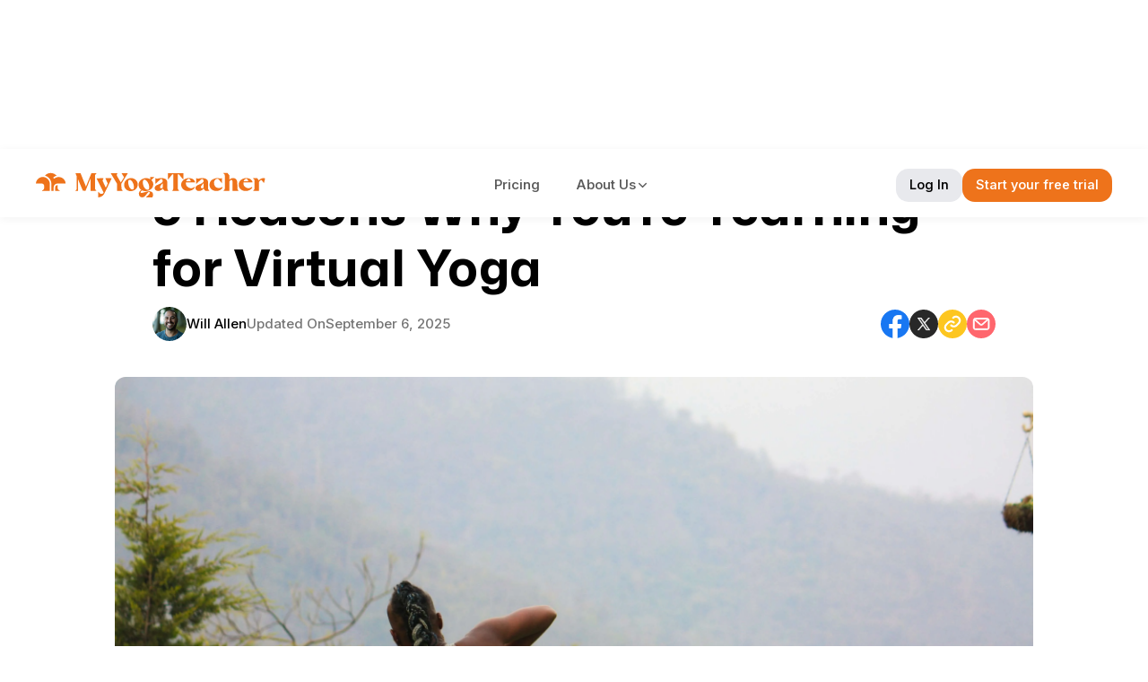

--- FILE ---
content_type: text/html
request_url: https://myyogateacher.com/articles/reasons-to-do-virtual-yoga
body_size: 26135
content:
<!DOCTYPE html><!-- Last Published: Wed Nov 12 2025 10:59:48 GMT+0000 (Coordinated Universal Time) --><html data-wf-domain="articles.azure-services.myyogateacher.com" data-wf-page="683b218e3d46fbe843594d90" data-wf-site="6838311fe868bb265e78a7e4" lang="en" data-wf-collection="683b218d3d46fbe843594d86" data-wf-item-slug="reasons-to-do-virtual-yoga"><head><meta charset="utf-8"/><title>Reasons to Love Virtual Yoga in your day to day Home Activities</title><meta content="The times are getting harder out in the world, this is the right time for you to take your health into your own hands and look after yourself and your betterment" name="description"/><meta content="Reasons to Love Virtual Yoga in your day to day Home Activities" property="og:title"/><meta content="The times are getting harder out in the world, this is the right time for you to take your health into your own hands and look after yourself and your betterment" property="og:description"/><meta content="https://cdn.prod.website-files.com/683b218dcc58f93d54ce8e1d/686cadc1bafb283eac2829a3_rishikesh-yogpeeth-nhjxngI_5D4-unsplash.webp" property="og:image"/><meta content="Reasons to Love Virtual Yoga in your day to day Home Activities" property="twitter:title"/><meta content="The times are getting harder out in the world, this is the right time for you to take your health into your own hands and look after yourself and your betterment" property="twitter:description"/><meta content="https://cdn.prod.website-files.com/683b218dcc58f93d54ce8e1d/686cadc1bafb283eac2829a3_rishikesh-yogpeeth-nhjxngI_5D4-unsplash.webp" property="twitter:image"/><meta property="og:type" content="website"/><meta content="summary_large_image" name="twitter:card"/><meta content="width=device-width, initial-scale=1" name="viewport"/><link href="https://cdn.prod.website-files.com/6838311fe868bb265e78a7e4/css/myt-staging.webflow.shared.d4dca6469.min.css" rel="stylesheet" type="text/css"/><link href="https://fonts.googleapis.com" rel="preconnect"/><link href="https://fonts.gstatic.com" rel="preconnect" crossorigin="anonymous"/><script src="https://ajax.googleapis.com/ajax/libs/webfont/1.6.26/webfont.js" type="text/javascript"></script><script type="text/javascript">WebFont.load({  google: {    families: ["Mona Sans:regular,500,700","Inter:regular,500,600,700,italic,500italic"]  }});</script><script type="text/javascript">!function(o,c){var n=c.documentElement,t=" w-mod-";n.className+=t+"js",("ontouchstart"in o||o.DocumentTouch&&c instanceof DocumentTouch)&&(n.className+=t+"touch")}(window,document);</script><link href="https://cdn.prod.website-files.com/6838311fe868bb265e78a7e4/6863e00b1f9e27724aba6219_myt-favicon.ico" rel="shortcut icon" type="image/x-icon"/><link href="https://cdn.prod.website-files.com/6838311fe868bb265e78a7e4/6863e227bdff987aac78daab_MYT-Small-256x256.png" rel="apple-touch-icon"/><script async="" src="https://www.googletagmanager.com/gtag/js?id=G-M4EWVXG5MZ"></script><script type="text/javascript">window.dataLayer = window.dataLayer || [];function gtag(){dataLayer.push(arguments);}gtag('js', new Date());gtag('set', 'developer_id.dZGVlNj', true);gtag('config', 'G-M4EWVXG5MZ');</script><!-- Critical Resource Preload -->
<link rel="preload" href="https://cdn.prod.website-files.com/6838311fe868bb265e78a7e4/css/myt-staging.webflow.shared.582c6c341.min.css" as="style">
<link rel="preload" href="/js/webflow.js" as="script">
<link rel="DNS-prefetch" href="https://www.google-analytics.com" />
 <link rel="preconnect" href="https://www.google-analytics.com" crossorigin />
<!-- <script type="text/javascript" src="https://www.bugherd.com/sidebarv2.js?apikey=q2nvx74eivt2tskwxh57rq" async="true"></script> -->
<style>
.nav-link, .nav-btn, .nav-link-more{
  font-weight: 550!important;
  font-variation-settings: 'wght'550;
  }
.footer-column-title{
  font-weight: 560!important;
  font-variation-settings: 'wght'560;
  }
.footer-link{
 font-weight: 456!important;
 font-variation-settings: 'wght'456;
  }
@media (min-width: 768px) {
.w-richtext li{
line-height: 30px!important;
  }
  }
.w-richtext li:not(:last-child) {
  margin-bottom: 12px;
}
.search-button {
  background-image: url("https://cdn.prod.website-files.com/6838311fe868bb265e78a7e4/6876355152f3de305467ebd1_category-search-icon.svg");
  text-indent: -9999px;
  background-repeat: no-repeat;
  background-position: center;
  background-size: 20px 20px;
  min-width: 40px; 
  }
 .auth-hidden { display: none !important; }
.auth-visible { display: inline-block!important; }
 @media (max-width: 767px) {
  .btn-login-desktop.auth-visible {
    display: none !important; /* Hide desktop login on mobile even if auth-visible */
  }
}

@media (min-width: 768px) {
  .btn-login-mobile.auth-visible {
    display: none !important; /* Hide mobile login on desktop even if auth-visible */
  }
}
/* Hide Related Articles section when collection is empty */
.related-articles-section:has(.article-collection-empty) {
  display: none !important;
}
.asana-related-articles-section:has(.article-collection-empty) {
  display: none !important;
}
</style><link rel="preload" href="https://cdn.prod.website-files.com/683b218dcc58f93d54ce8e1d/686cadc1bafb283eac2829a3_rishikesh-yogpeeth-nhjxngI_5D4-unsplash.webp" as="image">
<meta name="robots" content="index, follow, max-snippet:-1, max-image-preview:large, max-video-preview:-1">
<link rel="canonical" href="https://myyogateacher.com/articles/reasons-to-do-virtual-yoga">
<meta property="og:url" content="https://myyogateacher.com/articles/reasons-to-do-virtual-yoga">
<style>
.article-body-content h4{
margin-top: 20px;
}
.article-body-content ul{
margin-top: 0!important;
}
.article-body-content strong {
font-weight: var(--text-weight--bold)!important;
}
.article-body-content figure.w-richtext-figure-type-image div img {
    max-width: 564px;
    height: auto;
    width: 100%;
    object-fit: contain; /* Use 'contain' to prevent cropping */
    border-radius: 8px;
    margin: 24px auto;
    display: block;
    box-shadow: 0 4px 12px rgba(0, 0, 0, 0.1);
    transition: transform 0.2s ease;
    
}

.article-body-content figure.w-richtext-figure-type-image div img:hover {
    transform: scale(1.02);
}
.article-body-content video {
width: 100%;
height: auto;
margin: 20px auto;
border-radius: 12px;
}
.faq-answer-text p, .faq-answer-text li {
font-size: var(--text-size--paragraph);
line-height: var(--line-height--paragraph-large);
}

@media screen and (max-width: 768px){
.article-body-content img{
margin: 16px auto;
max-width: 325px;
}
.w-richtext figure {
max-width: 100%;
}
}
@media screen and (max-width: 478px){
.w-richtext figure.w-richtext-figure-type-video{
    width: 100%;
    height: 182.66px;
}
}
/* MyYogaTeacher Article Tables */
.myt-article-table {
    width: 100%;
    border-collapse: collapse;
    margin: 32px 0;
    font-family: Inter, sans-serif;
    background: white;
    border-radius: 8px;
    overflow: hidden;
    box-shadow: 0 2px 10px rgba(0,0,0,0.05);
}

.myt-article-table th {
    background: #f4f4f4;
    padding: 16px 20px;
    text-align: left;
    font-weight: 600;
    font-size: 14px;
    color: #333;
    border-bottom: 2px solid #e8e9ed;
}

.myt-article-table th:not(:first-child) {
    text-align: left;
}

.myt-article-table td {
    padding: 16px 20px;
    border-bottom: 1px solid #e8e9ed;
    font-size: 14px;
    color: #333;
    vertical-align: top;
    text-align: left;
}

.myt-article-table td:not(:first-child) {
    text-align: left;
}

.myt-article-table tbody tr:hover {
    background: rgba(238, 115, 27, 0.05);
}

.myt-article-table tbody tr:last-child td {
    border-bottom: none;
}

/* Responsive design */
@media (max-width: 768px) {
    .myt-article-table {
        font-size: 12px;
        margin: 24px 0;
    }
    
    .myt-article-table th,
    .myt-article-table td {
        padding: 12px 16px;
    }
}

@media (max-width: 480px) {
    .myt-article-table-wrapper {
        overflow-x: auto;
        margin: 24px -20px;
        padding: 0 20px;
    }
    
    .myt-article-table {
        min-width: 600px;
        margin: 0;
    }
}
</style>

<script type="application/ld+json"> { "@context": "https://schema.org", "@type": "Article", "headline": "5 Reasons Why You&#39;re Yearning for Virtual Yoga", "description": "The times are getting harder out in the world, this is the right time for you to take your health into your own hands and look after yourself and your betterment ", "image": { "@type": "ImageObject", "url": "https://cloudimages.myyogateacher.com/dgerdfai4/image/upload/v1572073938/blog/posts/rishikesh-yogpeeth-nhjxngI_5D4-unsplash.jpg", "width": 1024, "height": 610 }, "author": { "@type": "Person", "name": "Will Allen", "url": "https://myyogateacher.com/yoga-teachers/will-1" }, "publisher": { "@type": "Organization", "name": "MyYogaTeacher", "logo": { "@type": "ImageObject", "url": "https://images.myyogateacher.com/MYT_Logo.svg", "width": 240, "height": 60 } }, "datePublished": "Jun 26, 2021", "dateModified": "Sep 06, 2025", "mainEntityOfPage": { "@type": "WebPage", "@id": "https://myyogateacher.com/articles/reasons-to-do-virtual-yoga" }, "articleSection": "Fitness"} </script>
<script type="application/ld+json"> { "@context": "https://schema.org", "@type": "BreadcrumbList", "itemListElement": [ { "@type": "ListItem", "position": 1, "name": "Home", "item": "https://myyogateacher.com" }, { "@type": "ListItem", "position": 2, "name": "Articles", "item": "https://myyogateacher.com/articles" }, { "@type": "ListItem", "position": 3, "name": "Fitness", "item": "https://myyogateacher.com/articles/category/fitness" }, { "@type": "ListItem", "position": 4, "name": "5 Reasons Why You&#39;re Yearning for Virtual Yoga", "item": "https://myyogateacher.com/articles/reasons-to-do-virtual-yoga" } ] } </script>

<script src="https://cdn.prod.website-files.com/6838311fe868bb265e78a7e4%2F652d31f3dc22d7b4ee708e44%2F687632bc845ea8e1f31c743d%2Fclarity_script-2.5.9.js" type="text/javascript"></script></head><body class="body"><div data-animation="default" data-collapse="small" data-duration="400" data-easing="ease" data-easing2="ease" data-doc-height="1" role="banner" class="navbar w-nav"><div class="nav-container w-container"><div class="nav-wrapper"><a href="/" class="myt-logo-wrapper w-nav-brand"><img src="https://cdn.prod.website-files.com/6838311fe868bb265e78a7e4/683d874a12736d766b5753de_MYT_Logo.svg" loading="eager" width="256" alt="" class="myt-logo"/><img src="https://cdn.prod.website-files.com/6838311fe868bb265e78a7e4/683d8410d700e5b4fa007139_Frame%20250.svg" loading="eager" alt="" class="myt-logo-small"/></a><nav role="navigation" class="nav-menu w-nav-menu"><a href="#" class="nav-btn alt-btn btn-login-mobile w-button">Login</a><a href="/pricing" class="nav-link w-nav-link">Pricing</a><div data-hover="false" data-delay="0.3" class="nav-dropdown w-dropdown"><div class="nav-dropdown-toggle w-dropdown-toggle"><div class="nav-link-more">About Us</div><img src="https://cdn.prod.website-files.com/6838311fe868bb265e78a7e4/6878ec0dfa443b1492aa5463_chevron-down-icon.svg" loading="lazy" width="15" height="15" alt="" class="nav-dropdown-icon is-new"/><div class="nav-dropdown-icon w-icon-dropdown-toggle"></div></div><nav class="nav-dropdown-menu w-dropdown-list"><div class="nav-dropdown-subtext">Company</div><a href="https://myyogateacher.com/aboutus" class="nav-dropdown-link w-dropdown-link">Our Mission</a><a href="https://myyogateacher.com/yoga-teachers" class="nav-dropdown-link w-dropdown-link">Our Coaches</a><a href="https://myyogateacher.com/aboutus#leadership-team" class="nav-dropdown-link w-dropdown-link">Our Team</a><a href="https://myyogateacher.com/articles" class="nav-dropdown-link w-dropdown-link">Articles</a><a href="https://myyogateacher.com/press-media" class="nav-dropdown-link w-dropdown-link">Press &amp; Media</a><a href="https://myyogateacher.com/careers" class="nav-dropdown-link w-dropdown-link">Careers</a><a href="https://myyogateacher.com/community" class="nav-dropdown-link w-dropdown-link">Community</a><img src="https://cdn.prod.website-files.com/6838311fe868bb265e78a7e4/68c137f6017bf48e827e71e5_Articles-divider-icon.svg" loading="lazy" alt=""/><div class="nav-dropdown-subtext">Support</div><a href="https://myyogateacher.com/faq" class="nav-dropdown-link w-dropdown-link">FAQ</a><a href="https://myyogateacher.com/contactus" class="nav-dropdown-link w-dropdown-link">Contact Us</a></nav></div></nav><div class="nav-btn-wapper"><a href="/dashboard" class="nav-btn btn-member w-button">Member Home</a><a href="#" class="nav-btn alt-btn btn-login-desktop w-button">Log In</a><a href="#" class="nav-btn btn-trial w-button">Start your free trial</a></div><div class="nav-menu-btn w-nav-button"><img src="https://cdn.prod.website-files.com/6838311fe868bb265e78a7e4/6878ec0eff1cbe869de11482_Hamburger-menu-icon.svg" loading="lazy" alt="" class="hamburger-icon"/><div class="hamburger-icon-old w-icon-nav-menu"></div></div></div></div></div><section class="blog-section"><div class="w-layout-blockcontainer blog-container w-container"><div class="w-layout-blockcontainer blog-content-wrapper w-container"><div class="blog-content-header"><div class="blog-breadcrumb"><div class="breadcrumb-list"><a href="/articles" class="breadcrumb-link">Articles</a><div class="breadcrumb-seperator"><img src="https://cdn.prod.website-files.com/6838311fe868bb265e78a7e4/689b2646baf850f5dbc90134_chevron-right%201.svg" loading="lazy" alt="" class="chevron-right-icon"/></div><a href="https://myyogateacher.com/articles/category/fitness" class="breadcrumb-link breadcrumb-current">Fitness</a></div></div><div class="blog-title-wrapper"><h1 class="blog-title">5 Reasons Why You&#x27;re Yearning for Virtual Yoga</h1></div><div class="blog-meta-wrapper"><div class="blog-meta"><div data-cover-url="will.jpeg" class="author-image-wrapper"><img src="https://cdn.prod.website-files.com/6838311fe868bb265e78a7e4/683d8d192b3c0763791a6b0c_Group%20108.svg" loading="lazy" alt="" height="38" class="author-avatar"/></div><div class="author-image-wrapper set-default-image w-condition-invisible"><img src="https://cdn.prod.website-files.com/6838311fe868bb265e78a7e4/683ed72a5ff87fd73fabb4c8_footer-logo-wrapper.svg" loading="lazy" width="38" height="38" alt="" class="author-avatar"/></div><a aria-label="Will Allen" href="https://myyogateacher.com/yoga-teachers/will-1" target="_blank" class="author-wrapper w-inline-block"><div data-figma-id="8006:8611" class="blog-author">Will Allen</div></a><div class="blog-date-wrapper"><div class="blog-published-on w-condition-invisible"><div class="blog-post-text">Posted On</div><div class="blog-post-date">June 26, 2021</div></div><div class="blog-updated-on"><div class="blog-post-text">Updated On</div><div class="blog-updated-date">September 6, 2025</div></div></div></div><div data-figma-id="8006:8622" class="blog-social"><a href="#" target="_blank" class="blog-social-wrapper fb-share-top w-inline-block"><img src="https://cdn.prod.website-files.com/6838311fe868bb265e78a7e4/683ed59b0de903f74b7d4531_fb-social-icon.svg" loading="lazy" alt="facebook share" class="fb-icon"/></a><a href="#" target="_blank" class="blog-social-wrapper x-share-top w-inline-block"><img src="https://cdn.prod.website-files.com/6838311fe868bb265e78a7e4/683ed59b85765e1d58e2d0eb_x-social-icon.svg" loading="lazy" alt="X share" class="x-icon"/></a><div class="copy-link-wrapper"><a href="#" target="_blank" class="blog-social-wrapper copy-share-top w-inline-block"><img src="https://cdn.prod.website-files.com/6838311fe868bb265e78a7e4/683ed59baf2faf046d45f193_link-social-icon.svg" loading="lazy" alt="copy article link" class="link-icon"/></a><div class="copy-tool-tip"><div class="text-block">Copied!</div></div></div><a href="mailto:#?subject=Check%20out%20this%20article%20i%20found" class="blog-social-wrapper email-share-top w-inline-block"><img src="https://cdn.prod.website-files.com/6838311fe868bb265e78a7e4/683ed59bedf0d0356137482a_mail-social-icon.svg" loading="lazy" alt="email share" class="email-icon"/></a></div></div></div></div><div data-cover-url="rishikesh-yogpeeth-nhjxngI_5D4-unsplash.jpg" class="blog-image-wrapper w-condition-invisible"><img src="https://cdn.prod.website-files.com/plugins/Basic/assets/placeholder.60f9b1840c.svg" loading="eager" alt="" class="blog-featured-image"/></div><div class="blog-image-wrapper has-hero-featured-image"><img src="https://cdn.prod.website-files.com/683b218dcc58f93d54ce8e1d/686cadc1bafb283eac2829a3_rishikesh-yogpeeth-nhjxngI_5D4-unsplash.webp" loading="eager" fetchpriority="high" alt="" sizes="(max-width: 767px) 100vw, (max-width: 991px) 95vw, 938.8375244140625px" srcset="https://cdn.prod.website-files.com/683b218dcc58f93d54ce8e1d/686cadc1bafb283eac2829a3_rishikesh-yogpeeth-nhjxngI_5D4-unsplash-p-500.webp 500w, https://cdn.prod.website-files.com/683b218dcc58f93d54ce8e1d/686cadc1bafb283eac2829a3_rishikesh-yogpeeth-nhjxngI_5D4-unsplash-p-800.webp 800w, https://cdn.prod.website-files.com/683b218dcc58f93d54ce8e1d/686cadc1bafb283eac2829a3_rishikesh-yogpeeth-nhjxngI_5D4-unsplash-p-1080.webp 1080w, https://cdn.prod.website-files.com/683b218dcc58f93d54ce8e1d/686cadc1bafb283eac2829a3_rishikesh-yogpeeth-nhjxngI_5D4-unsplash-p-1600.webp 1600w, https://cdn.prod.website-files.com/683b218dcc58f93d54ce8e1d/686cadc1bafb283eac2829a3_rishikesh-yogpeeth-nhjxngI_5D4-unsplash-p-2000.webp 2000w, https://cdn.prod.website-files.com/683b218dcc58f93d54ce8e1d/686cadc1bafb283eac2829a3_rishikesh-yogpeeth-nhjxngI_5D4-unsplash-p-2600.webp 2600w, https://cdn.prod.website-files.com/683b218dcc58f93d54ce8e1d/686cadc1bafb283eac2829a3_rishikesh-yogpeeth-nhjxngI_5D4-unsplash.webp 4272w" class="blog-featured-image is-hero-image"/></div><section class="article-body-section"><div class="w-layout-blockcontainer blog-content-wrapper w-container"><div class="article-body-content w-richtext"><p>What a rollercoaster 2020 has been! Or a nightmare. Possibly both.</p><p></p><p>Many have lost money, jobs, schooling, childcare, gym time. Health. No one has gone untouched by this chaotic year. Which leaves you making tough choices when your favorite places open up...or shut back down.</p><p></p><p>You ask yourself <em>alllllllll </em>the questions. Is it worth risking my health and my family’s health just to go to the gym? Do I really need a manicure? Is self-care Sunday at my favorite restaurant with the girls important enough to risk exposure to a possibly deadly virus?</p><p></p><p>But staying home has prompted you to Netflix and binge eat embarrassing amounts of Oreos. You’re eight months into this pandemic craziness and you’ve somehow lost your workout mojo.</p><p></p><p>Not to mention, your Zen exited stage left about two weeks into quarantine.</p><p></p><p>You’re left yearning for an activity that will bring you back to your somewhat sane self and help you get back on track to good health. Minus the germs and embarrassment you’ll feel doing down dog next to the yogi who’s been running 5 miles a day since birth.</p><p></p><p>My Yoga Teacher has your back! Here’s why you’re itching to get into a good yoga routine virtually. And if you’re not, you will be!</p><p></p><h2>1. You’re a new or rising yogi.</h2><p></p><p>And you have no idea what you’re doing (you’re not alone, friend).</p><p></p><p>Whether you consider yourself in shape, out of shape, or don’t think about it at all, a regular virtual yoga practice will allow you to take your body, mind, and stress to the mat. You can practice at your speed, your level, and in the comfort and privacy of your own safe space. Without being stared at if you fall out of prayer pose.</p><p></p><p>New yogis will love learning yoga asanas with experienced yoga instructors from India who are well-versed in many types of yoga! <a title="https://www.myyogateacher.com/" href="https://www.myyogateacher.com/">My Yoga Teacher</a> allows you to get your yoga on with a teacher that understands you and your needs waaaaaaay better than the one at your local gym who got yoga certified, like, yesterday. </p><p></p><p>Plus, many of our instructors have degrees in yoga and specialize in areas such as knee and back pain. Bonus.</p><p></p><p>Which leads us to number 2!</p><p></p><h2>2. You’re hurting and can’t “go hard or go home”.</h2><p></p><p>Plyometrics is the death of your knees. HIIT training has your back screaming for a chiropractor. Which definitely means no running, kickboxing, or cycling classes for you. (Plus, ewww. Germs. Remember?)</p><p></p><p>If you have knee pain, it’s no surprise if you have back pain as well.</p><p></p><p>There are yoga asanas that are proven to help with back, knee, and hip issues. With My Yoga Teacher free <a title="https://www.myyogateacher.com/articles/" href="https://www.myyogateacher.com/articles/">online yoga classes</a>, you have the option to try out any or all of our awesome yoga instructors. Including those that specialize in helping people just like you resolve knee and back issues.</p><p></p><p>But perhaps you’re neither new or hurting.</p><p></p><h2>3. You’re an advanced yogi, and you don’t go with the flow.</h2><p></p><p>It’s totally cool to have the ability to twist yourself into a pretzel! We’re down with that. But your fellow yogis in a conventional in-person yoga class may not appreciate you being ahead of the game. </p><p></p><p>(It’s not just jealousy.)</p><p></p><p>Getting ahead in the flow of the rest of the class can be distracting or come across as rude. Plus, your yoga teacher might get offended if you’re so bored that you’re a hundred poses ahead.</p><p></p><p>Get back in the flow! Your flow with online yoga classes! </p><p></p><p>My Yoga Teacher offers a two week trial where you’ll have access to toooooons of yoga classes at varying times for free! We’re pretty biased, but we think they’re all pretty amazing.</p><p></p><p>No credit card needed. No commitment. Just you and the mat and a highly qualified yoga instructor. Oh, and possibly a water bottle and towel. Cause you’re gonna sweat!</p><p></p><p>Need we say more? Of course, we should!</p><p></p><p></p><h2>4. Accidentals are incidental with online yoga</h2><p></p><p>Embarrassing moments are a thing of the past with <a title="https://www.myyogateacher.com/signUp" href="https://www.myyogateacher.com/signUp">virtual yoga</a> classes! No, really. Think about it.</p><p></p><p>Wardrobe malfunctions? No worries! No one is there to care about what brand of clothes you’re wearing or how you look at all!</p><p></p><p>Wanna take a risk and try that asana you’ve been dreaming of doing? Go ahead! If you fall over, the only person judging you is you. And that’s not necessary either!</p><p></p><p>Need a bathroom break? That’s cool. Just go. None of that quietly sneaking out of the studio and weaving between yogis when you’re practicing yoga at home.</p><p></p><p>It’s totally natural to feel self-conscious. But you simply don’t have to with myYogaTeacher.</p><p></p><p>Know what else is natural? Read on.</p><p></p><h2>5. You get to play the right comparison game</h2><p></p><p>Everyone does it. And not just in yoga. In lots of other activities and sports. They compare their abilities with others. Then they get jealous. </p><p></p><p>You’re in class trying to grab your foot for what should look like Dancer’s Pose and the yogi next to you does that pose in her sleep on the regular. (Enter: Green-eyed monster) You look that direction and, inevitably, you fall over. Which makes the person behind you fall over. </p><p></p><p>And so the trainwreck commences.</p><p></p><p>It’s not an entirely unlikely or uncommon scenario. But you comparing yourself to the yogi next door isn’t productive for your practice or theirs.</p><p></p><p>Jealousy is a perfectly natural human tendency. But online yoga classes offer you the opportunity to compare yourself and compete with the most important person in the room. You.</p><p></p><p></p><p><strong>So if you’re itching to get back in the proverbial workout saddle, online yoga classes may be the safest option for you! Or, advanced yogis and athletes can jump into a power yoga class, sweat it out from the house, and still reap the rewards of virtual yoga classes. </strong></p><p></p><p><strong>It’s time to take back your Zen and your health with My Yoga Teacher’s two week trial and see how you like it! You’ve got nothing to lose and everything to gain (except excess weight).</strong></p><p></p><p>Do yoga your way! Take advantage of the vast amount of knowledge and experience that our yoga instructors have to offer, including affordable 1:1 yoga lessons that are catered specifically to your needs. They’re extra like that. And so are you!</p><p></p><p></p><p></p><p></p><p></p><p></p><p></p><p></p><p></p><p></p><p></p></div></div><div class="blog-faq-wrapper"><h2 class="section-title w-condition-invisible w-dyn-bind-empty"></h2><div class="faq-accordion-container faq-blog-bg"><div class="faq-item w-condition-invisible"><div class="faq-question-header faq-1"><div class="faq-question-text w-dyn-bind-empty"></div><img src="https://cdn.prod.website-files.com/6838311fe868bb265e78a7e4/6878ec0dfa443b1492aa5463_chevron-down-icon.svg" loading="lazy" width="20" height="20" alt="" class="faq-chevron-down faq-1"/></div><div class="faq-answer-container faq-1"><div class="faq-answer-wrapper"><div class="faq-answer-text w-dyn-bind-empty w-richtext"></div></div></div></div><div class="faq-item w-condition-invisible"><div class="faq-question-header faq-2"><div class="faq-question-text w-dyn-bind-empty"></div><img src="https://cdn.prod.website-files.com/6838311fe868bb265e78a7e4/6878ec0dfa443b1492aa5463_chevron-down-icon.svg" loading="lazy" width="20" height="20" alt="" class="faq-chevron-down faq-2"/></div><div class="faq-answer-container faq-2"><div class="faq-answer-wrapper"><div class="faq-answer-text w-dyn-bind-empty w-richtext"></div></div></div></div><div class="faq-item w-condition-invisible"><div class="faq-question-header faq-3"><div class="faq-question-text w-dyn-bind-empty"></div><img src="https://cdn.prod.website-files.com/6838311fe868bb265e78a7e4/6878ec0dfa443b1492aa5463_chevron-down-icon.svg" loading="lazy" width="20" height="20" alt="" class="faq-chevron-down faq-3"/></div><div class="faq-answer-container faq-3"><div class="faq-answer-wrapper"><div class="faq-answer-text w-dyn-bind-empty w-richtext"></div></div></div></div><div class="faq-item w-condition-invisible"><div class="faq-question-header faq-4"><div class="faq-question-text w-dyn-bind-empty"></div><img src="https://cdn.prod.website-files.com/6838311fe868bb265e78a7e4/6878ec0dfa443b1492aa5463_chevron-down-icon.svg" loading="lazy" width="20" height="20" alt="" class="faq-chevron-down faq-4"/></div><div class="faq-answer-container faq-4"><div class="faq-answer-wrapper"><div class="faq-answer-text w-dyn-bind-empty w-richtext"></div></div></div></div><div class="faq-item w-condition-invisible"><div class="faq-question-header faq-5"><div class="faq-question-text w-dyn-bind-empty"></div><img src="https://cdn.prod.website-files.com/6838311fe868bb265e78a7e4/6878ec0dfa443b1492aa5463_chevron-down-icon.svg" loading="lazy" width="20" height="20" alt="" class="faq-chevron-down faq-5"/></div><div class="faq-answer-container faq-5"><div class="faq-answer-wrapper"><div class="faq-answer-text w-dyn-bind-empty w-richtext"></div></div></div></div><div class="faq-item w-condition-invisible"><div class="faq-question-header faq-6"><div class="faq-question-text w-dyn-bind-empty"></div><img src="https://cdn.prod.website-files.com/6838311fe868bb265e78a7e4/6878ec0dfa443b1492aa5463_chevron-down-icon.svg" loading="lazy" width="20" height="20" alt="" class="faq-chevron-down faq-6"/></div><div class="faq-answer-container faq-6"><div class="faq-answer-wrapper"><div class="faq-answer-text w-dyn-bind-empty w-richtext"></div></div></div></div></div></div></section><section class="blog-cta-section"><div class="blog-cta-wrapper"><img src="https://cdn.prod.website-files.com/6838311fe868bb265e78a7e4/686ce16fa027b1f93d35d943_blog-cta-image-bg.webp" loading="lazy" sizes="(max-width: 767px) 100vw, (max-width: 991px) 95vw, 939.9750366210938px" srcset="https://cdn.prod.website-files.com/6838311fe868bb265e78a7e4/686ce16fa027b1f93d35d943_blog-cta-image-bg-p-500.webp 500w, https://cdn.prod.website-files.com/6838311fe868bb265e78a7e4/686ce16fa027b1f93d35d943_blog-cta-image-bg-p-800.webp 800w, https://cdn.prod.website-files.com/6838311fe868bb265e78a7e4/686ce16fa027b1f93d35d943_blog-cta-image-bg-p-1080.webp 1080w, https://cdn.prod.website-files.com/6838311fe868bb265e78a7e4/686ce16fa027b1f93d35d943_blog-cta-image-bg.webp 1260w" alt="" class="blog-cta-bg-image"/><div class="blog-cta-content"><h3 class="blog-cta-heading">Enjoy a Free 1-on-1 Session with a Coach!</h3><p class="blog-cta-paragraph">Receive personalized guidance tailored to your unique fitness goals, live with a dedicated coach—no credit card required.</p><a href="#" class="blog-cta-btn w-inline-block"><div class="continue-reading">Claim your free session now</div></a></div></div></section></div></section><section class="social-share-section"><div class="w-layout-blockcontainer blog-container w-container"><div class="w-layout-vflex social-share-wrapper"><h2 class="section-title">Share this post?</h2><div class="w-layout-grid social-share-grid"><a id="w-node-c5413674-a981-e78f-75ae-3416d178846f-43594d90" href="#" class="fb-social-block fb-share-bottom w-inline-block"><img src="https://cdn.prod.website-files.com/6838311fe868bb265e78a7e4/683ed59b0de903f74b7d4531_fb-social-icon.svg" loading="lazy" alt="facebook share"/><div class="share-on-facebook">Share on Facebook</div></a><a id="w-node-_9e9cec3b-43fd-af64-1cc8-6f23866ad1af-43594d90" href="#" class="fb-social-block x-share-bottom w-inline-block"><img src="https://cdn.prod.website-files.com/6838311fe868bb265e78a7e4/683ed59b85765e1d58e2d0eb_x-social-icon.svg" loading="lazy" alt="X share"/><div class="share-on-x">Share on X</div></a><div id="w-node-b43ad355-a310-b3e6-1745-9a6d503f3016-43594d90" class="copy-link-wrapper"><a href="#" class="fb-social-block copy-share-bottom w-inline-block"><img src="https://cdn.prod.website-files.com/6838311fe868bb265e78a7e4/683ed59baf2faf046d45f193_link-social-icon.svg" loading="lazy" alt="copy article link"/><div class="copy-link">Copy Link</div></a><div class="copy-tool-tip is-copy-bottom"><div>Copied</div></div></div><a id="w-node-_912bf892-9b81-53da-3b36-8dfb26f21f70-43594d90" href="mailto:#?subject=Check%20out%20this%20article%20i%20found" class="fb-social-block email-share-bottom w-inline-block"><img src="https://cdn.prod.website-files.com/6838311fe868bb265e78a7e4/683ed59bedf0d0356137482a_mail-social-icon.svg" loading="lazy" alt="email share"/><div class="share-via-email">Share via Email</div></a></div></div></div></section><section class="related-articles-section"><div class="w-layout-blockcontainer blog-container w-container"><div class="section-header"><h2 class="section-title">Related Articles</h2></div><div class="related-articles-wrapper"><div id="w-node-fb072965-0916-73c2-8388-96ef28950462-43594d90" class="articles-collection-wrapper w-dyn-list"><div class="article-collection-empty w-dyn-empty"></div></div></div></div></section><section class="footer-section"><div class="w-layout-blockcontainer footer-container w-container"><div class="footer-content-wrapper"><div class="footer-header"><img src="https://cdn.prod.website-files.com/6838311fe868bb265e78a7e4/683ed72a5ff87fd73fabb4c8_footer-logo-wrapper.svg" loading="lazy" alt="" class="footer-logo"/></div><div class="w-layout-grid footer-nav-grid"><div class="footer-column"><h4 class="footer-column-title">Resources</h4><div class="footer-column-lists"><a href="https://myyogateacher.com/types-of-yoga" class="footer-link">Types of Yoga</a><a href="https://myyogateacher.com/yoga-asana" class="footer-link">Yoga Asana</a><a href="https://myyogateacher.com/yoga-for-everyone" class="footer-link">Yoga For Everyone</a><a href="https://myyogateacher.com/yoga-for-specific-goals" class="footer-link">Yoga For Specific Goals</a><a href="https://myyogateacher.com/articles" class="footer-link">Articles</a></div></div><div class="footer-column"><h4 class="footer-column-title">Yoga</h4><div class="footer-column-lists"><a href="https://myyogateacher.com/yoga-teachers" class="footer-link">Yoga Teachers</a><a href="https://myyogateacher.com/group-classes" class="footer-link">Group Classes</a><a href="https://myyogateacher.com/workshops" class="footer-link">Workshops</a><a href="https://teacher.myyogateacher.com/" target="_blank" class="footer-link">Teach With Us</a></div></div><div class="footer-column"><h4 class="footer-column-title">Company</h4><div class="footer-column-lists"><a href="https://myyogateacher.com/gift-cards" class="footer-link">Send A Gift</a><a href="https://myyogateacher.com/pricing" class="footer-link">Pricing</a><a href="https://myyogateacher.com/aboutus" class="footer-link">About Us</a><a href="https://myyogateacher.com/careers" class="footer-link">Careers</a><a href="https://myyogateacher.com/press-media" class="footer-link">Press &amp; Media</a><a href="https://myyogateacher.com/community" class="footer-link">Community</a></div></div><div class="footer-column"><h4 class="footer-column-title">Misc</h4><div class="footer-column-lists"><a href="https://myyogateacher.com/privacypolicy" class="footer-link">Privacy Policy</a><a href="https://myyogateacher.com/termsofuse" class="footer-link">Terms Of Use</a><a href="https://myyogateacher.com/contactus" class="footer-link">Contact Us</a><a href="https://myyogateacher.com/faq" class="footer-link">FAQ</a></div></div><div class="footer-column"><h4 class="footer-column-title">Teachers</h4><div class="footer-column-lists"><a href="https://teacher.myyogateacher.com/" target="_blank" class="footer-link">Teach With Us</a><a href="https://teacher.myyogateacher.com/login" target="_blank" class="footer-link">Teacher Login</a></div></div></div><div class="footer-bottom"><div class="footer-social-wrapper"><div class="footer-social-links"><a href="https://www.facebook.com/myyogateacher.inc" target="_blank" class="footer-social-icon w-inline-block"><img src="https://cdn.prod.website-files.com/6838311fe868bb265e78a7e4/6845a15e07474e37965d00b4_footer-social-fb.svg" loading="lazy" alt="" class="footer-social-fb"/></a><a href="https://twitter.com/myYogaTeacher" target="_blank" class="footer-social-icon w-inline-block"><img src="https://cdn.prod.website-files.com/6838311fe868bb265e78a7e4/6845bb7258def10d5637b0bf_footer-social-x.svg" loading="lazy" alt=""/></a><a href="https://www.instagram.com/myyogateacher" target="_blank" class="footer-social-icon w-inline-block"><img src="https://cdn.prod.website-files.com/6838311fe868bb265e78a7e4/6845bb724cacc6ef78edcecb_footer-social-Insta.svg" loading="lazy" alt=""/></a></div><p class="copyright-text">© Copyright 2025      MyYogaTeacher Inc</p></div></div></div></div></section><div data-cta-2-link="" data-cta-1-description="" data-cta-2-description="" data-cta-1-link="" class="myt-inline-cta-template"><a href="#" class="cta-subtle-wrapper w-inline-block"><div class="cta-subtle-text-wrapper"><div class="cta-subtle-text">Text Link</div><img src="https://cdn.prod.website-files.com/6838311fe868bb265e78a7e4/68b6f53260d54bbb23790d99_cta-subtle-arrow-icon.svg" loading="lazy" width="23" height="23" alt="" class="cta-subtle-arrow-icon"/></div></a></div><script src="https://d3e54v103j8qbb.cloudfront.net/js/jquery-3.5.1.min.dc5e7f18c8.js?site=6838311fe868bb265e78a7e4" type="text/javascript" integrity="sha256-9/aliU8dGd2tb6OSsuzixeV4y/faTqgFtohetphbbj0=" crossorigin="anonymous"></script><script src="https://cdn.prod.website-files.com/6838311fe868bb265e78a7e4/js/webflow.864a9d10.c8455c1df0dc17cd.js" type="text/javascript"></script><script src="https://cdn.prod.website-files.com/gsap/3.13.0/gsap.min.js" type="text/javascript"></script><!-- Global site tag (gtag.js) - Google Ads: 573641088 -->
<script async src="https://www.googletagmanager.com/gtag/js?id=AW-573641088"></script>

<script>
    window.g_m_y23_fn = '';
    window.g_m_y23_ln = '';
    window.g_m_y23_em = '';
    window.g_m_y23_cn = '';
    window.g_m_y23_pc = '';
    window.g_m_y23_pn = '';
    window.dataLayer = window.dataLayer || [];
    function gtag() { dataLayer.push(arguments); }
    gtag('js', new Date());
    let enhancedGtagVal = JSON.parse("True".toLowerCase())
    gtag('config', 'AW-573641088', { "allow_enhanced_conversions": enhancedGtagVal });
</script>


<script>!function () { "use strict"; function l(e) { for (var t = e, r = 0, n = document.cookie.split(";"); r < n.length; r++) { var o = n[r].split("="); if (o[0].trim() === t) return o[1] } } function s(e) { return localStorage.getItem(e) } function u(e) { return window[e] } function A(e, t) { e = document.querySelector(e); return t ? null == e ? void 0 : e.getAttribute(t) : null == e ? void 0 : e.textContent } var e = window, t = document, r = "script", n = "dataLayer", o = "https://gtagstape.myyogateacher.com", a = "", i = "60rtyyevxu", c = "a0d=&page=3", g = "cookie", v = "student_uuid", E = "", d = !1; try { var d = !!g && (m = navigator.userAgent, !!(m = new RegExp("Version/([0-9._]+)(.*Mobile)?.*Safari.*").exec(m))) && 16.4 <= parseFloat(m[1]), f = "stapeUserId" === g, I = d && !f ? function (e, t, r) { void 0 === t && (t = ""); var n = { cookie: l, localStorage: s, jsVariable: u, cssSelector: A }, t = Array.isArray(t) ? t : [t]; if (e && n[e]) for (var o = n[e], a = 0, i = t; a < i.length; a++) { var c = i[a], c = r ? o(c, r) : o(c); if (c) return c } else console.warn("invalid uid source", e) }(g, v, E) : void 0; d = d && (!!I || f) } catch (e) { console.error(e) } var m = e, g = (m[n] = m[n] || [], m[n].push({ "gtm.start": (new Date).getTime(), event: "gtm.js" }), t.getElementsByTagName(r)[0]), v = I ? "&bi=" + encodeURIComponent(I) : "", E = t.createElement(r), f = (d && (i = 8 < i.length ? i.replace(/([a-z]{8}$)/, "kp$1") : "kp" + i), !d && a ? a : o); E.async = !0, E.src = f + "/" + i + ".js?" + c + v, null != (e = g.parentNode) && e.insertBefore(E, g) }();</script>
<!-- clarity start -->
<script type="text/javascript">
    (function (c, l, a, r, i, t, y) {
        c[a] = c[a] || function () { (c[a].q = c[a].q || []).push(arguments) };
        t = l.createElement(r); t.async = 1; t.src = "https://www.clarity.ms/tag/" + i;
        y = l.getElementsByTagName(r)[0]; y.parentNode.insertBefore(t, y);
    })(
        window,
        document,
        "clarity",
        "script",
        "www.myyogateacher.com" != window.location.host && "myyogateacher.com" != window.location.host ? "nutr3d1qdt" : "kc9znpb6qd"
    );
</script>
<script>
    document.addEventListener('DOMContentLoaded', function () {
        // Target any element with data-bg-src, regardless of class
        document.querySelectorAll('[data-cover-url]').forEach(function (wrapper) {
            const filename = wrapper.getAttribute('data-cover-url');
            const img = wrapper.querySelector('img'); // Find any img inside

            if (filename && img) {
                const fullUrl = 'https://cloudimages.myyogateacher.com/dgerdfai4/image/upload/v1572073938/blog/posts/' + filename;
                img.src = fullUrl;
            }
        });
    });
</script>



<script>
    const PROD_ENDPOINT = 'https://gapi.myyogateacher.com';
    const STAGING_ENDPOINT = 'https://gstg1.myyogateacher.com';
    const USER_TIMELINE_EVENTS = '/v2/user_timeline/events/track';
    const GUEST_USER = '/v2/guest/utility/for_articles';
    const SIGNED_USER = '/v2/student/utility/for_articles';
    const BLOG_TITLE_ELEMENT = document.querySelector('.blog-title');
    const ARTICLE_HEADING = BLOG_TITLE_ELEMENT ? BLOG_TITLE_ELEMENT.innerText : '';


    // --- ENV detection helpers ---
    function isProd() {
        return !window.location.href.includes('testenv'); // adjust if your staging/prod detection is different
    }
    function isStaging() {
        return window.location.href.includes('testenv');
    }

    // --- Define the KEYS/COOKIES that are environment-specific ---
    const STAGING_KEYS = [
        'student_token', 'student_slug', 'student_uuid', 'splmytupu', 'splpftmytseostv1', 'uniqueplatefromid',
        'membership_share_tag', 'membership_status', 'class_preference'
    ];
    const PROD_KEYS = [...STAGING_KEYS];

    // --- Utility to delete a cookie ---
    function deleteCookie(name, path = "/") {
        document.cookie = name + "=; Path=/; Expires=Thu, 01 Jan 1970 00:00:01 GMT; path=" + path;
    }

    function deleteAllCookies() {
        // Split cookie string and get all individual name=value pairs in an array
        document.cookie.split(";").forEach(function (cookie) {
            const eqPos = cookie.indexOf("=");
            const name = eqPos > -1 ? cookie.substr(0, eqPos).trim() : cookie.trim();

            // Try different paths
            document.cookie = name + "=;expires=Thu, 01 Jan 1970 00:00:01 GMT;path=/";
            document.cookie = name + "=;expires=Thu, 01 Jan 1970 00:00:01 GMT;path=" + window.location.pathname;
            document.cookie = name + "=;expires=Thu, 01 Jan 1970 00:00:01 GMT;";

            // Try with domain, if not localhost
            if (window.location.hostname !== 'localhost' && window.location.hostname.indexOf('.') > -1) {
                document.cookie = name + "=;expires=Thu, 01 Jan 1970 00:00:01 GMT;path=/;domain=" + window.location.hostname;
                const hostParts = window.location.hostname.split('.');
                if (hostParts.length > 2) {
                    const baseDomain = hostParts.slice(-2).join('.');
                    document.cookie = name + "=;expires=Thu, 01 Jan 1970 00:00:01 GMT;path=/;domain=." + baseDomain;
                }
            }
        });
        // Also clear storages
        try { localStorage.clear(); } catch (e) { }
        try { sessionStorage.clear(); } catch (e) { }
    }


    // --- Utility to clear relevant keys and cookies ---
    function clearUserState(keys) {
        keys.forEach(key => {
            try { localStorage.removeItem(key); } catch (e) { }
            //deleteCookie(key);
        });
        deleteAllCookies()
        console.log('Cookies after delete:', document.cookie);
    }


    function getEnvironment() {
        return window.location.href.includes('testenv') ? STAGING_ENDPOINT : PROD_ENDPOINT;
    }

    function getCookie(name) {
        const value = `; ${document.cookie}`;
        const parts = value.split(`; ${name}=`);
        if (parts.length === 2) return parts.pop().split(';').shift();
        return null;
    }

    function getStudentTokenFromCookie() {
        return getCookie('student_token');
    }

    function getStudentToken() {
        return getFromLocalStorage('student_token');
    }

    function getFromLocalStorage(key, defaultVal = null) {
        try {
            return localStorage.getItem(key) || defaultVal;
        } catch (e) {
            return defaultVal;
        }
    }

    function setToLocalStorage(key, value) {
        try {
            localStorage.setItem(key, value);
        } catch (e) { }
    }

    function getStudentUUID() {
        return getFromLocalStorage('student_uuid');
    }

    function setCookie(name, value, options = {}) {
        // Set defaults
        options = {
            path: '/',
            ...options
        };

        let updatedCookie = encodeURIComponent(name) + "=" + encodeURIComponent(value);

        if (options.expires) {
            let expires = options.expires;
            if (typeof expires === "number") {
                // days to milliseconds
                expires = new Date(Date.now() + expires * 864e5);
            }
            if (expires instanceof Date) {
                expires = expires.toUTCString();
            }
            updatedCookie += "; expires=" + expires;
        }

        if (options.path) {
            updatedCookie += "; path=" + options.path;
        }
        if (options.domain) {
            updatedCookie += "; domain=" + options.domain;
        }
        if (options.secure) {
            updatedCookie += "; secure";
        }
        if (options.sameSite) {
            updatedCookie += "; samesite=" + options.sameSite;
        }

        document.cookie = updatedCookie;
    }

    // Add this function after your existing utility functions
    function getPageType() {
        const path = window.location.pathname;
        if (path.match(/^\/articles\/[^\/]+$/)) return 'article_detail';
        if (path.match(/^\/yoga-asana\/[^\/]+$/)) return 'asana_detail';
      if (path.match(/^\/types-of-yoga\/[^\/]+$/)) return 'asana_detail';
      if (path.match(/^\/yoga-for-specific-goals\/[^\/]+$/)) return 'asana_detail';
      if (path.match(/^\/yoga-for-everyone\/[^\/]+$/)) return 'asana_detail';
        if (path === '/articles' || path === '/articles/') return 'articles_listing';
        if (path === '/yoga-asana' || path === '/yoga-asana/') return 'asanas_listing';
        if (path === '/types-of-yoga' || path === '/types-of-yoga/') return 'yoga_types_listing';
      if (path === '/yoga-for-everyone' || path === '/yoga-for-everyone/') return 'yoga_for_everyone_listing';
      if (path === '/yoga-for-specific-goals' || path === '/yoga-for-specific-goals/') return 'yoga_goals_listing';
        if (path.match(/^\/articles\/category\/[^\/]+$/)) return 'article_category';
        return 'general';
    }

    function getUtmSourceByPageType(pageType) {
        const sourceMap = {
            'article_detail': 'MYT__article',
            'asana_detail': 'MYT__taxonomy_asana',
            'articles_listing': 'MYT__articles',
            'asanas_listing': 'MYT__taxonomy_asana',
            'yoga_types_listing': 'MYT__taxonomy_asana',
          'yoga_goals_listing': 'MYT__taxonomy_asana',
          'yoga_for_everyone_listing': 'MYT__taxonomy_asana',
            'article_category': 'MYT__article',
            'general': 'MYT__taxonomy_asana'
        };
        return sourceMap[pageType] || 'MYT__general';
    }

    function getArticleSlug() {
        try {
            const path = new URL(window.location.href).pathname;
            const match = path.match(/\/articles\/(.+)/);
            return match ? match[1].replace(/\/$/, '') : null;
        } catch (e) {
            return null;
        }
    }

    function getDeviceType() {
        const ua = navigator.userAgent;
        if (/mobile/i.test(ua)) return 'mobile_web';
        if (/tablet|ipad|playbook|silk/i.test(ua)) return 'tablet_web_app';
        return 'desktop_web';
    }

    function buildUtmParams(paramsObj) {
        return Object.entries(paramsObj)
            .map(([key, val]) => `${encodeURIComponent(key)}=${encodeURIComponent(val)}`)
            .join('&');
    }

    function sendEventsToClarity() {
        if (window?.clarity && typeof window.clarity === 'function') {
            const StudentUniqueID = getCookie("student_token") ? getCookie("student_token") : getCookie("splmytupu");
            if (StudentUniqueID) {
                window.clarity(
                    'identify',
                    null,
                    StudentUniqueID,
                    null,
                    null
                );
            }
            return null;
        }
    }




    (function () {
        const guestUserUrl = getEnvironment() + GUEST_USER;
        const signedUserUrl = getEnvironment() + SIGNED_USER;


        async function fetchAndStoreUserData() {
            // Check if student_token is present in localStorage
            const studentToken = localStorage.getItem('student_token') || getStudentTokenFromCookie();
            const url = studentToken ? signedUserUrl : guestUserUrl;
            const headers = {
                'Content-Type': 'application/json',
                ...(studentToken ? { 'Authorization': 'Bearer ' + studentToken } : {})
            };
            console.log('headers', headers);

            try {

                const response = await fetch(url, {
                    method: 'POST',
                    headers,
                    body: JSON.stringify({}) // or your actual payload if needed
                });

                if (!response.ok) throw new Error('Failed to fetch user data');
                const data = await response.json();
                console.log('API Response:', data.data);
                 const splmytupu = getCookie('splmytupu');

                // Check if user is signed in
                if (studentToken) {
                    localStorage.setItem('student_slug', data.data.student_slug || '');
                    localStorage.setItem('uniqueplatefromid', data.data.uniqueplatefromid || '');
                    localStorage.setItem('student_uuid', data.data.student_uuid || '');
                    localStorage.setItem('splpftmytseostv1', data.data.splpftmytseostv1 || '');
                  	if (!splmytupu || splmytupu.trim() === '') {
                      setCookie('splmytupu', data.data.splmytupu);
                    }
                    
                    localStorage.setItem('membership_share_tag', data.data.membership_share_tag || '');
                    localStorage.setItem('membership_status', data.data.membership_status || '');
                    localStorage.setItem('class_preference', data.data.class_preference || '');
                    console.log('Set signed-in user keys in localStorage');
                } else {
                    if (!splmytupu || splmytupu.trim() === '') {
                      setCookie('splmytupu', data.data.splmytupu);
                    }
                    localStorage.setItem('uniqueplatefromid', data.data.uniqueplatefromid || '');
                }

            } catch (err) {
                console.error('Error fetching/storing user data:', err);
            }
        }

        // --- Main env check + state cleaner ---
        async function checkAndClearForEnvConsistency() {
            // If prod but any staging values present, clear them
            if (isProd()) {
                // Staging cookie found in prod
                const stagingDataFound = STAGING_KEYS.some(key => getCookie(key) || localStorage.getItem(key));
                const isStagingCookie = getCookie('is_staging')
                if (stagingDataFound && isStagingCookie) {
                    clearUserState(STAGING_KEYS);
                    // Optionally, you can reload or trigger API calls here if needed
                    // location.reload(); // Uncomment if you want a hard reload
                }
            } else if (isStaging()) {
                // Prod cookie found in staging
                const prodDataFound = PROD_KEYS.some(key => getCookie(key) || localStorage.getItem(key));
                const isStagingCookie = getCookie('is_staging')
                if (prodDataFound && !isStagingCookie) {
                    clearUserState(PROD_KEYS);
                    // Optionally, you can reload or trigger API calls here if needed
                    // location.reload();
                }
            }
        }

        // CHANGE #1: Renamed from init() and restructured to ensure proper sequencing
        // This function now ensures fetchAndStoreUserData() completes BEFORE sending page view events
        async function initializeUserData() {
            await checkAndClearForEnvConsistency(); // <-- MUST BE FIRST!
            // const splmytupu = getCookie('splmytupu');
            //if (!splmytupu || splmytupu.trim() === '') {
            //  const newUUID = uuidv4();
            // setCookie('splmytupu', newUUID);
            //  console.log('Generated new splmytupu UUID:', newUUID);
            // }
            await fetchAndStoreUserData();

            // CHANGE #2: Moved page view tracking HERE - after fetchAndStoreUserData() completes
            // This ensures splmytupu cookie is set before buildPageViewEvent() tries to read it
            sendEventsToClarity();
            sendPageEvent('Page View', 'Page View');
        }

        // CHANGE #3: Initialize user data immediately (not waiting for DOM)
        // This runs as soon as the script loads to set up cookies before page view tracking
        initializeUserData();
    })();


    // ====== ANALYTICS EVENT PAYLOAD BUILDER ======
    function buildPageViewEvent({
        event_name = "Page View",
        msg_type = "UI_EVENTS",
        service = "desktop_web_ui",
        message = "Page View",
        metadata = { "Banyan User Interface": "Web" },
        source_user_type = "STUDENT",
        status = "SUCCESS"
    } = {}) {
        const unique_platform = getCookie('splmytupu') || '';
        const myt_request_time = Date.now();

        function getAppPlatform() {
            const ua = navigator.userAgent;
            if (/mobile/i.test(ua)) return 'mobile_app';
            if (/tablet|ipad|playbook|silk/i.test(ua)) return 'tablet_app';
            return 'web_app';
        }

        const has_geolocation = !!navigator.geolocation;

        const device = {
            hostname: location.hostname,
            pathname: location.pathname,
            href: location.href,
            referrer: document.referrer,
            user_agent: navigator.userAgent,
            platform: navigator.platform,
            query: Object.fromEntries(new URLSearchParams(location.search)),
            screen_resolution: `${window.screen.width}x${window.screen.height}`,
            browser_language: navigator.language,
            cookies_enabled: navigator.cookieEnabled,
            do_not_track: navigator.doNotTrack || 'unknown',
            online_status: navigator.onLine ? 'online' : 'offline',
            has_geolocation,
            device_type: getDeviceType(),
            is_mobile_device: getDeviceType() === 'Mobile',
            timezone: Intl.DateTimeFormat().resolvedOptions().timeZone || 'unknown',
            browser_version: (function () {
                let m = navigator.userAgent.match(/(firefox|msie|chrome|safari|trident(?=\/))\/?\s*([\d\.]+)/i) || [];
                if (/trident/i.test(m[1])) {
                    let rv = /\brv[ :]+(\d+)/g.exec(navigator.userAgent) || [];
                    return `ie ${rv[1] || ''}`;
                }
                if (m[1] === 'Chrome') {
                    let tem = navigator.userAgent.match(/\b(OPR|Edge)\/(\d+)/);
                    if (tem) return tem.slice(1).join(' ').replace('OPR', 'opera');
                }
                m = m.length >= 3 ? m : [null, 'other', '0'];
                return m[1].toLowerCase() + ' ' + m[2];
            })(),
            operating_system: (function () {
                const ua = navigator.userAgent;
                if (ua.indexOf("Win") !== -1) return "windows";
                if (ua.indexOf("Mac") !== -1) return "mac";
                if (ua.indexOf("Linux") !== -1) return "linux";
                if (ua.indexOf("Android") !== -1) return "android";
                if (ua.indexOf("like Mac") !== -1) return "ios";
                return "unknown";
            })()
        };

        const user_details = {
            app_platform: getAppPlatform(),
            device_type: device.device_type
        };

        return {
            event_name,
            msg_type,
            service,
            message,
            metadata,
            unique_platform,
            source_user_type,
            status,
            myt_request_time,
            user_details,
            device
        };
    }

    // ====== EVENT SENDER FUNCTION ======
    function sendPageEvent(eventName, message, isExit = false) {
        const payload = buildPageViewEvent({
            event_name: eventName,
            message: message
        });
        const endpoint = getEnvironment() + USER_TIMELINE_EVENTS;

        if (isExit && navigator.sendBeacon) {
            try {
                const blob = new Blob([JSON.stringify(payload)], { type: 'application/json' });
                navigator.sendBeacon(endpoint, blob);
            } catch (error) {
                localStorage.setItem('exit_error', error && error.message);
            }
        } else {
            fetch(endpoint, {
                method: 'POST',
                headers: { 'Content-Type': 'application/json' },
                body: JSON.stringify(payload)
            }).catch(() => { });
        }
    }

    // ====== PAGE LOAD/EXIT TRIGGERS ======
    // CHANGE #4: Removed page view tracking from DOMContentLoaded
    // Page view event is now triggered after user data is initialized in initializeUserData()

    window.addEventListener('beforeunload', function () {
        localStorage.setItem('last_exit', Date.now());
        sendPageEvent('Page Exit', 'Page Exit', true);
    });


    // CHANGE #5: Separated DOM-dependent UI logic from page view tracking
    // This still runs on DOMContentLoaded but only handles UI elements, not analytics
    document.addEventListener('DOMContentLoaded', function () {
        const isLoggedIn = !!getStudentTokenFromCookie();

        // Query all buttons by their class
        const btnLoginDesktop = document.querySelector('.btn-login-desktop');
        const btnLoginMobile = document.querySelector('.btn-login-mobile');
        const btnTrial = document.querySelector('.btn-trial');
        const btnMember = document.querySelector('.btn-member');

        if (isLoggedIn) {
            // User is logged in: hide login/trial, show member
            btnLoginDesktop?.classList.remove('auth-visible');
            btnLoginMobile?.classList.remove('auth-visible');
            btnLoginDesktop?.classList.add('auth-hidden');
            btnLoginMobile?.classList.add('auth-hidden');
            btnTrial?.classList.add('auth-hidden');
            btnMember?.classList.remove('auth-hidden');
            btnMember?.classList.add('auth-visible');
        } else {
            // Not logged in: show login/trial, hide member
            btnLoginDesktop?.classList.remove('auth-hidden');
            btnLoginMobile?.classList.remove('auth-hidden');
            btnLoginDesktop?.classList.add('auth-visible');
            btnLoginMobile?.classList.add('auth-visible');
            btnTrial?.classList.remove('auth-hidden');
            btnTrial?.classList.add('auth-visible');
            btnMember?.classList.add('auth-hidden');
        }

        // 1. LOGIN BUTTON
        if (btnLoginDesktop) {
            btnLoginDesktop.addEventListener('click', function (e) {
                e.preventDefault();
                // Change this to your real login URL if needed!
                window.location.href = window.location.href.includes('testenv') ? 'https://student-testenv1.myyogateacher.com/login' : 'https://myyogateacher.com/login';
            });
        }
        if (btnLoginMobile) {
            btnLoginMobile.addEventListener('click', function (e) {
                e.preventDefault();
                // Change this to your real login URL if needed!
                window.location.href = window.location.href.includes('testenv') ? 'https://student-testenv1.myyogateacher.com/login' : 'https://myyogateacher.com/login';
            });
        }


        // TRIAL BUTTON (Start your free trial) - Simplified for Strategy 1
        if (btnTrial) {
            btnTrial.addEventListener('click', function (e) {
                e.preventDefault();

                // Check if template has overridden the handler
                if (window.templateOverrideNavCTA) {
                    window.templateOverrideNavCTA(e);
                    return;
                }

                // Fallback behavior for pages without template overrides
                const pageType = getPageType();
                const utmSource = getUtmSourceByPageType(pageType);

                const utmParamsObj = {
                    utm_source: utmSource,
                    utm_campaign: 'navbar',
                    utm_content: 'CTA-NAV',
                    utm_medium: pageType.includes('listing') ? `${pageType}_page` : 'general_page',




                };

                const utmParams = buildUtmParams(utmParamsObj);
                const baseUrl = window.location.href.includes('testenv') ?
                    'https://student-testenv1.myyogateacher.com/goals' :
                    'https://myyogateacher.com/goals';

                window.location.href = `${baseUrl}?${utmParams}`;
            });
        }
    });                      
</script>
<!-- Hidden Floating CTA Template -->
<div id="myt-floating-cta" class="myt-floating-cta-hidden" style="display: none; position: fixed; z-index: 9999;">
    <div class="cta-floating-wrapper">
        <div class="cta-floating-content-wrapper">
            <div class="cta-floating-text-wrapper">
                <div class="cta-floating-title">Ready to start your yoga routine?</div>
                <div class="cta-floating-subtext">Practice Authentic Indian Yoga - Live via Zoom</div>
            </div>
            <div class="cta-floating-btn-wrapper">
                <a href="/goals" class="cta-floating-btn w-inline-block" target="_blank">
                    <div class="cta-floating-btn-text">Book a free 1-on-1 session</div>
                </a>
            </div>
        </div>
        <div class="cta-floating-icon-wrapper">
            <img src="https://cdn.prod.website-files.com/6838311fe868bb265e78a7e4/68bec3c2e5e02801ce0ea1d6_close-modal-x.svg"
                loading="lazy" width="20" height="20" alt="" class="floating-cta-cancel">
        </div>
    </div>
</div>

<script>
    // MyYogaTeacher Floating CTA System
    window.MYTFloatingCTA = {
        config: {
            enabled: true,
            scrollTrigger: 50,        // Show after 50% scroll
            timeTrigger: 30000,       // 30 seconds for all pages
            dismissalHours: 24        // Hide for 24 hours after dismissal
        },

        state: {
            shown: false,
            dismissed: false,
            triggers: {
                scroll: false,
                time: false
            }
        },

        init: function () {
            // KILL SWITCH: Easy way to disable floating CTA
            if (!this.config.enabled) {
                return; // Exit early if disabled
            }

    // Don't show for logged-in users
    if (this.isUserLoggedIn()) return;
          
if (!this.shouldShowOnPage()) return;
          if (this.isDismissed()) return;

          this.setupTriggers();
        },

        // Check if CTA should show on current page (only articles and yoga-asana pages)
        shouldShowOnPage: function () {
            const path = window.location.pathname.toLowerCase();

            // Show on articles pages (detail and listing)
            if (path.includes('/articles')) return true;

            // Show on yoga-asana pages (detail and listing)  
            if (path.includes('/yoga-asana')) return true;
          
          // Show on taxonomy pages
    if (path.includes('/types-of-yoga')) return true;
    if (path.includes('/yoga-for-specific-goals')) return true;
    if (path.includes('/yoga-for-everyone')) return true;

            return false;
        },

        // Check if user is logged in (cookie-based detection)
        isUserLoggedIn: function () {
            const studentToken = this.getCookie('student_token');
            return !!studentToken; // Convert to boolean
        },

        // Check if CTA was recently dismissed (24-hour cookie)
        isDismissed: function () {
            const dismissedTime = this.getCookie('myt_floating_cta_dismissed');
            if (!dismissedTime) return false;

            const hoursSinceDismissed = (Date.now() - parseInt(dismissedTime)) / (1000 * 60 * 60);
            return hoursSinceDismissed < this.config.dismissalHours;
        },

        // Set up trigger conditions (scroll + time only)
        setupTriggers: function () {
            this.setupScrollTrigger();
            this.setupTimeTrigger();
        },

        // Scroll-based trigger (50% of page)
        setupScrollTrigger: function () {
            let ticking = false;

            const handleScroll = () => {
                if (!ticking) {
                    requestAnimationFrame(() => {
                        const scrollPercent = (window.scrollY / (document.documentElement.scrollHeight - window.innerHeight)) * 100;

                        if (scrollPercent >= this.config.scrollTrigger && !this.state.triggers.scroll) {
                            this.state.triggers.scroll = true;
                            this.checkTriggers('scroll');
                        }

                        ticking = false;
                    });
                    ticking = true;
                }
            };

            window.addEventListener('scroll', handleScroll, { passive: true });
        },

        // Time-based trigger (30 seconds for all pages)
        setupTimeTrigger: function () {
            setTimeout(() => {
                if (!this.state.triggers.time) {
                    this.state.triggers.time = true;
                    this.checkTriggers('time');
                }
            }, this.config.timeTrigger);
        },

        // Check if any trigger condition is met
        checkTriggers: function (triggerType) {
            if (this.state.shown || this.state.dismissed) return;

            // Show CTA if any trigger is activated
            if (this.state.triggers.scroll || this.state.triggers.time) {
                this.showFloatingCTA(triggerType);
            }
        },

        // Show the floating CTA
        showFloatingCTA: function (triggerType) {
            if (this.state.shown) return;

            const cta = document.getElementById('myt-floating-cta');
            if (!cta) return;

            // Update link with UTM parameters
            this.updateCTALink(cta);

            // Show with animation
            cta.style.display = 'block';
            cta.style.opacity = '0';
            cta.style.transform = 'translateY(20px)';
            cta.style.transition = 'all 0.3s ease-out';

            setTimeout(() => {
                cta.style.opacity = '1';
                cta.style.transform = 'translateY(0)';
            }, 10);

            this.state.shown = true;
            this.setupCloseHandler(cta);

            // Track showing event
            this.trackEvent('floating_cta_shown', { trigger: triggerType });
        },

        // Update CTA link with dynamic UTM parameters
updateCTALink: function (cta) {
    const link = cta.querySelector('.cta-floating-btn');
    if (!link) return;

    const path = window.location.pathname.toLowerCase();
    
    // Determine UTM medium based on page type
    let utmMedium;
    
    // Listing pages - specific medium values
    if (path === '/articles' || path === '/articles/') {
        utmMedium = 'articles_listing';
    } else if (path === '/yoga-asana' || path === '/yoga-asana/') {
        utmMedium = 'asanas_listing';
    } else if (path === '/types-of-yoga' || path === '/types-of-yoga/') {
        utmMedium = 'yoga_types_listing';
    } else if (path === '/yoga-for-everyone' || path === '/yoga-for-everyone/') {
        utmMedium = 'yoga_for_everyone_listing';
    } else if (path === '/yoga-for-specific-goals' || path === '/yoga-for-specific-goals/') {
        utmMedium = 'yoga_goals_listing';
    } else if (path.match(/^\/articles\/category\/[^\/]+$/)) {
        utmMedium = 'article_category';
    } else {
        // Detail pages - use slug
        utmMedium = path.split('/').pop() || 'general';
    }

    // Determine UTM source based on page type
    let utmSource = 'MYT__article'; // default for articles
    if (path.includes('/yoga-asana') || 
        path.includes('/types-of-yoga') || 
        path.includes('/yoga-for-specific-goals') || 
        path.includes('/yoga-for-everyone')) {
        utmSource = 'MYT__taxonomy_asana';
    }

    const utmParams = new URLSearchParams({
        utm_source: utmSource,
        utm_medium: utmMedium,
        utm_campaign: 'popup',
        utm_content: 'CTA-popup'
    });

    link.href = '/goals?' + utmParams.toString();
},

        // Set up close button handler
        setupCloseHandler: function (cta) {
            const closeBtn = cta.querySelector('.floating-cta-cancel');
            if (!closeBtn) return;

            closeBtn.addEventListener('click', (e) => {
                e.preventDefault();
                this.hideFloatingCTA();
            });

            // Make close button more clickable
            closeBtn.style.cursor = 'pointer';
        },

        // Hide the floating CTA
        hideFloatingCTA: function () {
            const cta = document.getElementById('myt-floating-cta');
            if (!cta) return;

            cta.style.opacity = '0';
            cta.style.transform = 'translateY(20px)';

            setTimeout(() => {
                cta.style.display = 'none';
            }, 300);

            // Set 24-hour dismissal cookie
            this.setCookie('myt_floating_cta_dismissed', Date.now().toString(), 24);
            this.state.dismissed = true;

            this.trackEvent('floating_cta_dismissed');
        },

        // Cookie utilities
        setCookie: function (name, value, hours) {
            const expires = new Date(Date.now() + hours * 60 * 60 * 1000).toUTCString();
            document.cookie = name + '=' + encodeURIComponent(value) + '; expires=' + expires + '; path=/; SameSite=Lax';
        },

        getCookie: function (name) {
            return document.cookie.split('; ').reduce((r, v) => {
                const parts = v.split('=');
                return parts[0] === name ? decodeURIComponent(parts[1]) : r;
            }, '');
        },

        // Track events (optional)
        trackEvent: function (eventName, data = {}) {
            // Google Analytics
            if (typeof gtag !== 'undefined') {
                gtag('event', eventName, {
                    event_category: 'floating_cta',
                    ...data
                });
            }

            // Microsoft Clarity
            if (typeof clarity !== 'undefined') {
                clarity('event', eventName);
            }
        }
    };

    // Initialize when DOM is ready
    if (document.readyState === 'loading') {
        document.addEventListener('DOMContentLoaded', function () {
            setTimeout(() => MYTFloatingCTA.init(), 500);
        });
    } else {
        setTimeout(() => MYTFloatingCTA.init(), 500);
    }

    // Mobile responsive CSS
    const style = document.createElement('style');
    style.textContent = `
    #myt-floating-cta {
        bottom: 0 !important;
        left: 0 !important;
        right: 0 !important;
        width: 100% !important;
    }
`;
    document.head.appendChild(style);
</script>
<script>
// Article Template Override for Navbar CTA
window.templateOverrideNavCTA = function(e) {
    // Get article slug from Webflow CMS field (you can insert this dynamically)
    const articleSlug = 'reasons-to-do-virtual-yoga'; // Webflow dynamic field
    const articleTitle = '5 Reasons Why You&#39;re Yearning for Virtual Yoga'; // Webflow dynamic field
    
    const utmParamsObj = {
        utm_source: 'MYT__article',
        utm_campaign: 'navbar',
        utm_content: 'CTA-NAV',
        utm_medium: articleSlug,
        entity_name: articleTitle,
        entity_slug: articleSlug,
        page_or_popup: encodeURIComponent(window.location.pathname),
        entity_location: 'top_right_corner_on_navigation_bar',
        article_cta: 'CTA-NAV',
    };
    
    const utmParams = buildUtmParams(utmParamsObj);
    const baseUrl = window.location.href.includes('testenv') ? 
        'https://student-testenv1.myyogateacher.com/goals' : 
        'https://myyogateacher.com/goals';
        
    window.location.href = `${baseUrl}?${utmParams}`;
};
</script> 
<script>
/* ========== CONSTANTS & ENUMS ========== */
//const PROD_ENDPOINT = 'https://gapi.myyogateacher.com';
//const STAGING_ENDPOINT = 'https://gstg1.myyogateacher.com';
const SPLIT_TEST_URL = '/v2/split/guest/add_choice_for_split_test';
const URL_SHORTENER = '/v2/url_shortner/student/create';
const REFERRAL_ATTEMPT_UNKNOWNUSER = '/v2/student_profile/referral_attempt_unknown_users';
const REFERRAL_ATTEMPT = '/v2/student_profile/referral_attempt';
const MEMBERSHIP_TYPES = ['free-trial', 'non-member'];

const ARTICLE_UTM_DATA = {
  content: {
    navbar: 'CTA-NAV',
    inline: 'CTA-INLINE',
    popup: 'CTA-POPUP',
    graphic: 'CTA-GRAPHIC'
  },
  campaign: {
    navbar: 'navbar',
    inline: 'inline_cta',
    popup: 'popup_cta',
    graphic: 'graphic_cta'
  },
  asset: {
    current_session_asset_type: 'article'
  }
};

/* ========== UTILITIES ========== */

function getTokenForReferral(url) {
  if (!url) return '';
  const url_array = url.split('/');
  return url_array[url_array.length - 1];
}

function getMembershipShareTag(tag) {
  const tagMap = {
    'member_1on1_1_per_week': '1x_per_week',
    'member_gc_0_per_week': 'GC_0',
    'member_gc_1_per_week': 'GC_+1',
    'member_1on1_2_per_week': '2x_per_week',
    'member_1on1_3_per_week': '3x_per_week',
    'member_1on1_4_per_week': '4x_per_week',
    'member_1on1_5_per_week': '5x_per_week',
    'member_1on1_6_per_week': '6x_per_week',
    'member_1on1_7_per_week': '7x_per_week',
    'member_1on1_unlimited': 'Unlimited'
  };
  return tagMap[tag] || null;
}



function getFormattedDateTime() {
  const now = new Date();
  const pad = n => String(n).padStart(2, '0');
  return `${now.getFullYear()}-${pad(now.getMonth() + 1)}-${pad(now.getDate())}--${pad(now.getHours())}-${pad(now.getMinutes())}-${pad(now.getSeconds())}`;
}

function includesMembershipType(status) {
  return MEMBERSHIP_TYPES.includes(status);
}

/* ========== UTM PARAMS ========== */
function buildUtmObj() {
  return {
    userSignIn: getFromLocalStorage('student_slug', 'not-logged-in'),
    membershipShareTag: getMembershipShareTag(getFromLocalStorage('membership_share_tag')),
    membershipStatus: getStudentToken() ? getFromLocalStorage('membership_status')?.toLowerCase() : '',
    classPreference: getFromLocalStorage('class_preference'),
    utmCampaign: getArticleSlug(),
    sessionAssetType: ARTICLE_UTM_DATA.asset.current_session_asset_type,
    utmSource: 'myt__referral',
    mytReferraUI: 'ui-version-1'
  };
}

function getUtmParams() {
  const {
    userSignIn,
    membershipShareTag,
    membershipStatus,
    classPreference,
    utmCampaign,
    sessionAssetType,
    utmSource,
    mytReferraUI
  } = buildUtmObj();

  const params = [
    `utm_device=${getDeviceType()}`,
    `myt_asset=${sessionAssetType}`,
    `utm_content=${userSignIn}`,
    `utm_campaign=${utmCampaign}`,
    `utm_source=${utmSource}`,
    `myt_referral_ui=${mytReferraUI}`,
    `myt_referral_datetime=${getFormattedDateTime()}`
  ];
  
  // Logic for utm_term
  let utm_term = '';
  if (includesMembershipType(membershipStatus)) {
    utm_term = `${membershipStatus}_${classPreference}`;
  } else if (!membershipStatus) {
    utm_term = 'member';
  } else {
    utm_term = `${membershipStatus}_member_${membershipShareTag}`;
  }
  params.push(`utm_term=${utm_term}`);
  return `?${params.join('&')}`;
}

/* ========== FETCH SHORT LINKS ========== */
async function getShortUrlForMedium(medium) {
    const utmParams = getUtmParams();
    const currentUrl = `${window.location.origin}${window.location.pathname}`;
    const link = `${currentUrl}${utmParams}&utm_medium=${medium}`;
    const body = {
        prefix: getArticleSlug(),
        uuid:  getStudentUUID() || getFromLocalStorage('splpftmytseostv1')
    };
    // Only send the current medium link
    if (medium === 'direct-link') {
                body['copy_url'] = link;
            } else if (medium === 'link-in-email') {
                body['email_url'] = link
            }  else if (medium === 'FB') {
                body['facebook_url'] = link
            } 
            else {
                body[`twitter_url`] = link;
            }

    const url = getEnvironment() + URL_SHORTENER;
    const headers = {
        'Content-Type': 'application/json',
        ...(getStudentToken() && { Authorization: `Bearer ${getStudentToken()}` })
    };

    try {
        const response = await fetch(url, {
            method: 'POST',
            headers,
            body: JSON.stringify(body)
        });
        if (!response.ok) throw new Error('Failed to fetch referral');
        const data = await response.json();
        const shortUrl = data.data.short_url || {};
        // Return the single url for the requested medium
        switch (medium) {
            case 'FB': return shortUrl.facebook_url;
            case 'twitter': return shortUrl.twitter_url;
            case 'direct-link': return shortUrl.copy_url;
            case 'link-in-email': return shortUrl.email_url;
            default: return link;
        }
    } catch (error) {
        console.error('Error in fetch referral', error);
        return link; // fallback: use the long link
    }
}


/* ========== SHARE TRACKING ========== */
async function handleShareButtonClick(type, shareUrl) {
  const studentUuid = getStudentUUID();
  const envBase = getEnvironment();
  const studentToken = getStudentTokenFromCookie();

  let apiPath = '';
  let payload = {};
  if (studentUuid) {
    // Logged-in user
    apiPath = REFERRAL_ATTEMPT;
    payload = {
      from_uuid: studentUuid,
      short_url_token: getTokenForReferral(shareUrl),
      is_email_input: type === 'email'
    };
  } else {
    // Unknown (not logged in)
    apiPath = REFERRAL_ATTEMPT_UNKNOWNUSER;
    payload = {
      short_url_token: getTokenForReferral(shareUrl),
    };
  }

  const url = envBase + apiPath;

  try {
    await fetch(url, {
      method: 'POST',
      headers: {
        'Content-Type': 'application/json',
        ...(studentToken ? { Authorization: `Bearer ${studentToken}` } : {})
      },
      body: JSON.stringify(payload)
    });
  } catch (err) {
    console.error('Share event failed:', err);
  }
}

// Utility function: builds the UTM query string from an object
function makeUTMPath(utmObj) {

  if (!utmObj) return '';
  const defaults = { utm_source: 'MYT__article', from_article_page: 'true' };
  const merged = { ...defaults, ...utmObj };
  const params = Object.entries(merged)
    .filter(([k, v]) => v)
    .map(([k, v]) => `${encodeURIComponent(k)}=${encodeURIComponent(v)}`);
  return params.length ? `?${params.join('&')}` : '';
}

// Set up the CTA button click
function setupBlogCtaButton({ blogContent, seoTitle, articleUTMData, articleMixpanelData }) {
  document.querySelector('.blog-cta-btn')?.addEventListener('click', function (e) {
    e.preventDefault();
    const utm_object = {
      utm_medium: "reasons-to-do-virtual-yoga",
      utm_campaign: 'graphic_cta',
      utm_content: 'CTA-GRAPHIC',
      entity_name: "5 Reasons Why You&#39;re Yearning for Virtual Yoga",
      entity_slug: "reasons-to-do-virtual-yoga",
      page_or_popup: location.pathname,
      entity_location: articleMixpanelData?.location?.articlePopup,
      article_cta: 'CTA-GRAPHIC'
    };
    window.location.href = '/goals' + makeUTMPath(utm_object);
  });
}


document.addEventListener('DOMContentLoaded', function () {
  setupBlogCtaButton({
    blogContent: { id: "", slug: getArticleSlug() },
    seoTitle: JSON.stringify(document.querySelector('.blog-title').innerText),
    articleUTMData: {
      campaign: { popup: 'popup_cta' },
      content: { popup: 'CTA-POPUP' }
    },
    articleMixpanelData: {
      location: { articlePopup: 'BOTTOM' }
    }
  });
});


/* ========== MAIN EVENT BINDING ========== */
document.addEventListener('DOMContentLoaded', function () {
    // --- TOP BUTTONS ---

    // Facebook Top
    document.querySelectorAll('.fb-share-top').forEach(btn => {
        btn.addEventListener('click', async function (e) {
            e.preventDefault();
            const facebookUrl = await getShortUrlForMedium('FB');
            const fbLink = `https://www.facebook.com/dialog/share?app_id=2317614514956502&display=popup&href=${encodeURIComponent(facebookUrl)}&redirect_uri=https://myyogateacher.com/`;
            btn.setAttribute('href', fbLink);
            await handleShareButtonClick('facebook', facebookUrl);
            window.open(fbLink, '_blank');
        });
    });

    // Twitter/X Top
    document.querySelectorAll(".x-share-top").forEach(btn => {
        btn.addEventListener("click", async function (e) {
            e.preventDefault();
            const twitterUrl = await getShortUrlForMedium('twitter');
            const twitterLink = `https://x.com/intent/tweet?text=${encodeURIComponent("Check out this article: ")}&url=${encodeURIComponent(twitterUrl)}`;
            btn.setAttribute("href", twitterLink);
            await handleShareButtonClick("twitter", twitterUrl);
            window.open(twitterLink, "_blank");
        });
    });

    // Copy Top
    document.querySelectorAll('.copy-share-top').forEach(copyBtn => {
        copyBtn.addEventListener('click', async function () {
            const copyUrl = await getShortUrlForMedium('direct-link');
            await handleShareButtonClick('copy', copyUrl);

            if (navigator.clipboard) {
                await navigator.clipboard.writeText(copyUrl);
            } else {
                const tempInput = document.createElement('input');
                tempInput.value = copyUrl;
                document.body.appendChild(tempInput);
                tempInput.select();
                document.execCommand('copy');
                document.body.removeChild(tempInput);
            }

            document.querySelectorAll('.copy-tool-tip').forEach(toolTip => {
                toolTip.style.display = 'block';
                setTimeout(() => {
                    toolTip.style.display = 'none';
                }, 5000);
            });
        });
    });

    // Email Top
    document.querySelectorAll('.email-share-top').forEach(btn => {
    btn.setAttribute('target', '_blank');
        btn.addEventListener('click', async function (e) {
         e.preventDefault();  
            const emailUrl = await getShortUrlForMedium('link-in-email');
            const title = document.querySelector('.blog-title')?.innerText || '';
            const preText = 'I was reading this article - ';
            const postText = ' and thought you might be interested! You can see the article here: ';
            await handleShareButtonClick('email', emailUrl);

            const subject = encodeURIComponent('Check this out');
            const bodyText = `${preText}${title}${postText}${emailUrl}`;
            const body = encodeURIComponent(bodyText);

            window.open(`mailto:?subject=${subject}&body=${body}`, "_blank");
            
            
        });
    });

    // --- BOTTOM BUTTONS ---

    // Facebook Bottom
    document.querySelectorAll('.fb-share-bottom').forEach(btn => {
        btn.addEventListener('click', async function (e) {
            e.preventDefault();
            const facebookUrl = await getShortUrlForMedium('FB');
            const fbLink = `https://www.facebook.com/dialog/share?app_id=2317614514956502&display=popup&href=${encodeURIComponent(facebookUrl)}&redirect_uri=https://myyogateacher.com/`;
            btn.setAttribute('href', fbLink);
            await handleShareButtonClick('facebook', facebookUrl);
            window.open(fbLink, '_blank');
        });
    });

    // Twitter/X Bottom
    document.querySelectorAll(".x-share-bottom").forEach(btn => {
        btn.addEventListener("click", async function (e) {
            e.preventDefault();
            const twitterUrl = await getShortUrlForMedium('twitter');
            const twitterLink = `https://x.com/intent/tweet?text=${encodeURIComponent("Check out this article: ")}&url=${encodeURIComponent(twitterUrl)}`;
            btn.setAttribute("href", twitterLink);
            await handleShareButtonClick("twitter", twitterUrl);
            window.open(twitterLink, "_blank");
        });
    });

    // Copy Bottom
    document.querySelectorAll('.copy-share-bottom').forEach(copyBtn => {
        copyBtn.addEventListener('click', async function () {
            const copyUrl = await getShortUrlForMedium('direct-link');
            await handleShareButtonClick('copy', copyUrl);

            if (navigator.clipboard) {
                await navigator.clipboard.writeText(copyUrl);
            } else {
                const tempInput = document.createElement('input');
                tempInput.value = copyUrl;
                document.body.appendChild(tempInput);
                tempInput.select();
                document.execCommand('copy');
                document.body.removeChild(tempInput);
            }

            document.querySelectorAll('.copy-tool-tip').forEach(toolTip => {
                toolTip.style.display = 'block';
                setTimeout(() => {
                    toolTip.style.display = 'none';
                }, 5000);
            });
        });
    });

    // Email Bottom
    document.querySelectorAll('.email-share-bottom').forEach(btn => {
        btn.addEventListener('click', async function (e) {
         e.preventDefault();
            const emailUrl = await getShortUrlForMedium('link-in-email');
            const title = document.querySelector('.blog-title')?.innerText || '';
            const preText = 'I was reading this article - ';
            const postText = ' and thought you might be interested! You can see the article here: ';
            await handleShareButtonClick('email', emailUrl);

            const subject = encodeURIComponent('Check this out');
            const bodyText = `${preText}${title}${postText}${emailUrl}`;
            const body = encodeURIComponent(bodyText);
            window.open(`mailto:?subject=${subject}&body=${body}`, "_blank");

            //window.location.href = `mailto:?subject=${subject}&body=${body}`;
        });
    });
});

//Hide CTA block if user is loggeding
        document.querySelectorAll('.blog-cta-wrapper').forEach(el => {
        const isLoggedIn = !!getStudentTokenFromCookie();
        if (isLoggedIn) {
        	 el.style.display = 'none';
        }
        });
    


</script>
<script>
//remove title, width and height attributes from rich text images
(function() {
    function fixImages() {
        document.querySelectorAll('.article-body-content img').forEach(function(img) {
            img.removeAttribute('title');
            img.setAttribute('loading', 'lazy');
            
            var width = img.getAttribute('width');
            var height = img.getAttribute('height');
            
            if (width && parseInt(width) > 1000) img.removeAttribute('width');
            if (height && parseInt(height) > 1000) img.removeAttribute('height');
            
           
        });
    }
    
    if (document.readyState === 'loading') {
        document.addEventListener('DOMContentLoaded', fixImages);
    } else {
        fixImages();
    }
})();
</script>
<script>
document.addEventListener('DOMContentLoaded', function() {
  const faqData = [];
  
  // Loop through each FAQ (1-6) and extract question/answer from rendered elements
  for (let i = 1; i <= 6; i++) {
    const questionElement = document.querySelector(`.faq-question-header.faq-${i} .faq-question-text`);
    const answerElement = document.querySelector(`.faq-answer-container.faq-${i} .faq-answer-wrapper .faq-answer-text`);
    
    if (questionElement && answerElement) {
      const question = questionElement.textContent.trim();
      const answer = answerElement.textContent.trim();
      
      // Only add if both question and answer have content
      if (question && answer) {
        faqData.push({
          question: question,
          answer: answer
        });
      }
    }
  }
  
  // Generate schema only if we have valid FAQs
  if (faqData.length > 0) {
    const schema = {
      "@context": "https://schema.org",
      "@type": "FAQPage",
      "mainEntity": faqData.map(faq => ({
        "@type": "Question",
        "name": faq.question,
        "acceptedAnswer": {
          "@type": "Answer",
          "text": faq.answer
        }
      }))
    };
    
    // Add schema to page head
    const script = document.createElement('script');
    script.type = 'application/ld+json';
    script.textContent = JSON.stringify(schema);
    document.head.appendChild(script);
  }
});
</script>
<script>
// MyYogaTeacher Inline CTA System
window.MYTInlineCTAs = {
    articleData: {},
    
    init: function() {
        this.loadArticleData();
        this.processPlaceholders();
    },
    
    // Load CTA data from template data attributes
    loadArticleData: function() {
        const template = document.querySelector('.myt-inline-cta-template');
        
        if (!template) return;
        
        this.articleData = {
            cta1Description: template.getAttribute('data-cta-1-description') || '',
            cta1Link: template.getAttribute('data-cta-1-link') || '',
            cta2Description: template.getAttribute('data-cta-2-description') || '',
            cta2Link: template.getAttribute('data-cta-2-link') || ''
        };
    },
    
    // Find and replace placeholders in content
    processPlaceholders: function() {
        const contentArea = document.querySelector('.article-body-content');
        
        if (!contentArea) return;
        
        let html = contentArea.innerHTML;
        
        // Process [inline-CTA-1] placeholders
        html = html.replace(/\[inline-CTA-1\]/gi, () => {
            if (this.articleData.cta1Description && this.articleData.cta1Link) {
                return this.createCTA('1', this.articleData.cta1Description, this.articleData.cta1Link);
            }
            return '';
        });
        
        // Process [inline-CTA-2] placeholders
        html = html.replace(/\[inline-CTA-2\]/gi, () => {
            if (this.articleData.cta2Description && this.articleData.cta2Link) {
                return this.createCTA('2', this.articleData.cta2Description, this.articleData.cta2Link);
            }
            return '';
        });
        
        contentArea.innerHTML = html;
    },
    
    // Create CTA HTML from template
    createCTA: function(ctaNumber, description, link) {
        const template = document.querySelector('.myt-inline-cta-template');
        
        if (!template) return '';
        
        // Clone the template
        const clone = template.cloneNode(true);
        clone.style.display = 'block';
        clone.classList.remove('myt-inline-cta-template');
        clone.classList.add('myt-active-cta');
        
        // Clean up template data attributes
        clone.removeAttribute('data-cta-1-description');
        clone.removeAttribute('data-cta-1-link');
        clone.removeAttribute('data-cta-2-description'); 
        clone.removeAttribute('data-cta-2-link');
        
        // Update the text content
        const textElement = clone.querySelector('.cta-subtle-text');
        if (textElement) {
            textElement.textContent = description;
        }
        
        // Update the link wrapper
        const linkWrapper = clone.querySelector('.cta-subtle-wrapper');
        if (linkWrapper) {
            linkWrapper.href = link + this.getUTMParams(ctaNumber);
        }
        
        return clone.outerHTML;
    },
    
    // Generate UTM parameters
    getUTMParams: function(ctaNumber) {
        const slug = window.location.pathname.split('/').pop() || 'article';
        
        const params = new URLSearchParams({
            utm_source: 'MYT__article',
            utm_medium: slug,
            utm_campaign: 'inline-CTA',
            utm_content: `CTA-${ctaNumber}`
        });
        
        return `?${params.toString()}`;
    }
};

// Initialize when DOM is ready
if (document.readyState === 'loading') {
    document.addEventListener('DOMContentLoaded', function() {
        setTimeout(() => MYTInlineCTAs.init(), 300);
    });
} else {
    setTimeout(() => MYTInlineCTAs.init(), 300);
}
</script>
<script>
// Add UTM to all internal links & Faq links
(function() {
  'use strict';
  
  // Configuration
  const UTM_SOURCE = 'MYT__article';
  const UTM_MEDIUM = 'reasons-to-do-virtual-yoga'; // Webflow dynamic slug
  const CURRENT_DOMAIN = 'myyogateacher.com';
  
  // Check if link is internal
  function isInternalLink(link) {
    try {
      const linkUrl = new URL(link.href);
      return linkUrl.hostname === CURRENT_DOMAIN || linkUrl.hostname === 'www.' + CURRENT_DOMAIN;
    } catch (e) {
      return false;
    }
  }
  
  // Check if link is inside CTA
  function isInsideCTA(link) {
    return link.closest('.myt-active-cta') !== null;
  }
  
  // Check if link is inside FAQ section
  function isInsideFAQ(link) {
    return link.closest('.blog-faq-wrapper') !== null || 
           link.closest('.faq-accordion-container') !== null ||
           link.closest('.faq-answer-text') !== null;
  }
  
  // Check if link already has UTM parameters
  function hasUTMParameters(url) {
    return url.searchParams.has('utm_source') || 
           url.searchParams.has('utm_medium') || 
           url.searchParams.has('utm_campaign');
  }
  
  // Add UTM parameters to link
  function addUTMParameters(link) {
    try {
      const url = new URL(link.href);
      
      // Skip if already has UTM
      if (hasUTMParameters(url)) {
        return false;
      }
      
      // Determine campaign based on location
      const campaign = isInsideFAQ(link) ? 'faq' : 'internal_link';
      
      // Add UTM parameters
      url.searchParams.set('utm_source', UTM_SOURCE);
      url.searchParams.set('utm_medium', UTM_MEDIUM);
      url.searchParams.set('utm_campaign', campaign);
      
      // Update link
      link.href = url.toString();
      return true;
      
    } catch (e) {
      console.error('Error adding UTM parameters:', e);
      return false;
    }
  }
  
  // Main function
  function processInternalLinks() {
    const richTextContainers = document.querySelectorAll('.w-richtext');
    let processedCount = 0;
    let faqLinksCount = 0;
    
    richTextContainers.forEach(container => {
      const links = container.querySelectorAll('a[href]');
      
      links.forEach(link => {
        // Skip if inside CTA
        if (isInsideCTA(link)) return;
        
        // Skip if not internal
        if (!isInternalLink(link)) return;
        
        // Track FAQ links separately
        if (isInsideFAQ(link)) {
          faqLinksCount++;
        }
        
        // Add UTM parameters
        if (addUTMParameters(link)) {
          processedCount++;
        }
      });
    });
    
//console.log(`✅ Article UTM tracking: ${processedCount} links processed (${faqLinksCount} in FAQ)`);
  }
  
  // Run when DOM is ready
  if (document.readyState === 'loading') {
    document.addEventListener('DOMContentLoaded', processInternalLinks);
  } else {
    processInternalLinks();
  }
})();
</script></body></html>

--- FILE ---
content_type: text/html; charset=utf-8
request_url: https://myyogateacher.com/js/webflow.js
body_size: 3814
content:
<!doctype html><html lang=en><meta name=robots content="noindex"><link rel=canonical href=https://myyogateacher.com/js/webflow.js><link rel="shortcut icon" href="https://images.myyogateacher.com/web_images/web_prod/favicon_1.ico?v=2" type=image/vnd.microsoft.icon><link rel=icon href="https://images.myyogateacher.com/web_images/web_prod/favicon_1.ico?v=2" type=image/vnd.microsoft.icon><link rel=apple-touch-icon sizes=57x57 href=https://images.myyogateacher.com/web_images/web_prod/apple-touch-icon-57x57.png><link rel=apple-touch-icon sizes=60x60 href=https://images.myyogateacher.com/web_images/web_prod/apple-touch-icon-60x60.png><link rel=apple-touch-icon sizes=72x72 href=https://images.myyogateacher.com/web_images/web_prod/apple-touch-icon-72x72.png><link rel=apple-touch-icon sizes=76x76 href=https://images.myyogateacher.com/web_images/web_prod/apple-touch-icon-76x76.png><link rel=apple-touch-icon sizes=114x114 href=https://images.myyogateacher.com/web_images/web_prod/apple-touch-icon-114x114.png><link rel=apple-touch-icon sizes=120x120 href=https://images.myyogateacher.com/web_images/web_prod/apple-touch-icon-120x120.png><link rel=apple-touch-icon sizes=144x144 href=https://images.myyogateacher.com/web_images/web_prod/apple-touch-icon-144x144.png><link rel=apple-touch-icon sizes=152x152 href=https://images.myyogateacher.com/web_images/web_prod/apple-touch-icon-152x152.png><link rel=apple-touch-icon sizes=180x180 href=https://images.myyogateacher.com/web_images/web_prod/apple-touch-icon-180x180.png><link rel=stylesheet charset=UTF-8 href=https://cdnjs.cloudflare.com/ajax/libs/slick-carousel/1.6.0/slick.min.css><link rel=stylesheet href=https://cdnjs.cloudflare.com/ajax/libs/slick-carousel/1.6.0/slick-theme.min.css><meta name=viewport content="width=device-width,initial-scale=1,maximum-scale=1,user-scalable=0"><meta http-equiv=ScreenOrientation content="autoRotate:disabled"><meta http-equiv=X-UA-Compatible content="IE=edge"><meta name=theme-color content="#000000"><meta property="al:ios:url" content="myyogateacher://"><meta property="al:ios:app_store_id" content="1452509353"><meta property="al:ios:app_name" content="myYogaTeacher"><meta property="al:android:url" content="myyogateacher://"><meta property="al:android:app_name" content="myYogaTeacher"><meta property="al:android:package" content="com.myyogateacher.studentapp"><meta property="al:web:url" content="https://myyogateacher.com"><script>(function(e,t,n,s,o,i,a){e[n]=e[n]||function(){(e[n].q=e[n].q||[]).push(arguments)},i=t.createElement(s),i.async=1,i.src="https://www.clarity.ms/tag/"+o,a=t.getElementsByTagName(s)[0],a.parentNode.insertBefore(i,a)})(window,document,"clarity","script","www.myyogateacher.com"!=window.location.host&&"myyogateacher.com"!=window.location.host?"nutr3d1qdt":"kc9znpb6qd")</script><meta name=theme-color content="#EE731B"><meta name=msapplication-navbutton-color content="#EE731B"><meta name=apple-mobile-web-app-status-bar-style content="#EE731B"><title data-react-helmet=true>MyYogaTeacher | Best Yoga Classes | Expert Teachers - Live</title>
<meta name=description content="Best yoga classes to live a happier & healthier life. Taking a live online yoga class with amazing teachers has never been easier! Sign up for MyYogaTeacher now" data-react-helmet=true><link rel=manifest href=/manifest.json><meta id=og-desc property="og:description" content="Live & Interactive Yoga - affordable, flexible for any schedule!" data-react-helmet=true><meta id=og-img property="og:image" content="https://images.myyogateacher.com/OG-Image-v1.jpg" data-react-helmet=true><meta property="og:image:secure_url" content="https://res.cloudinary.com/dgerdfai4/image/upload/f_auto,q_auto/v1659521340/website/OG-Image-v1.jpg" data-react-helmet=true><meta id=og-title property="og:title" content="MyYogaTeacher | Best Yoga Classes | Expert Teachers - Live" data-react-helmet=true><meta property="og:site_name" content="MyYogaTeacher"><meta property="og:type" content="website"><meta property="og:url" content="https://myyogateacher.com/js/webflow.js"><meta name=twitter:card content="summary_large_image"><meta name=twitter:site content="@myYogaTeacher"><meta name=twitter:creator content="@myYogaTeacher"><meta name=twitter:title content="MyYogaTeacher | Best Yoga Classes | Expert Teachers"><meta name=twitter:description content="Best yoga classes to live a healthier life. Taking a live online yoga class with amazing teachers has never been easier!"><meta name=twitter:image content="https://res.cloudinary.com/dgerdfai4/image/upload/q_auto/f_auto/v1657804564/tags/dgweqfkoa95baotndsk1.jpg"><script>function getCookie(e){for(var t,s=e+"=",o=document.cookie.split(";"),n=0;n<o.length;n++){for(t=o[n];t.charAt(0)==" ";)t=t.substring(1,t.length);if(t.indexOf(s)==0)return t.substring(s.length,t.length)}return null}if(window.location.pathname!=="/blog"&&window.location.search.indexOf("headless=true")==-1&&typeof fbq=="undefined"){!function(e,t,n,s,o,i,a){if(e.fbq)return;o=e.fbq=function(){o.callMethod?o.callMethod.apply(o,arguments):o.queue.push(arguments)},e._fbq||(e._fbq=o),o.push=o,o.loaded=!0,o.version="2.0",o.queue=[],i=t.createElement(n),i.async=!0,i.src=s,a=t.getElementsByTagName(n)[0],a.parentNode.insertBefore(i,a)}(window,document,"script","https://connect.facebook.net/en_US/fbevents.js");let t=new RegExp(/^https:\/\/(www\.)?myyogateacher\.com(\/\w+)?$/i),e="1875947919214605";t.test(window.location.origin)&&(e="328108534563486"),fbq("init",e),getCookie("eventID")&&getCookie("eventID")!=="null"&&!window.location.pathname.includes("SignUp")?fbq("track","PageView",{eventID:getCookie("eventID")}):fbq("track","PageView")}</script><script>!function(){"use strict";function b(e){for(var n,o=e,t=0,s=document.cookie.split(";");t<s.length;t++)if(n=s[t].split("="),n[0].trim()===o)return n[1]}function v(e){return localStorage.getItem(e)}function g(e){return window[e]}function p(e,t){return e=document.querySelector(e),t?e?.getAttribute(t):e?.textContent}var l=window,u=document,d="script",c="dataLayer",f="https://gtagstape.myyogateacher.com",h="",o="60rtyyevxu",m="a0d=&page=3",t="cookie",r="student_uuid",s="",n=!1;try{var n=!!t&&(e=navigator.userAgent,!!(e=new RegExp("Version/([0-9._]+)(.*Mobile)?.*Safari.*").exec(e)))&&16.4<=parseFloat(e[1]),i="stapeUserId"===t,a=n&&!i?function(e,t,n){if(void 0===t&&(t=""),o={cookie:b,localStorage:v,jsVariable:g,cssSelector:p},t=Array.isArray(t)?t:[t],e&&o[e]){for(var t,s,o,a=o[e],i=0,r=t;i<r.length;i++)if(s=r[i],s=n?a(s,n):a(s),s)return s}else console.warn("invalid uid source",e)}(t,r,s):void 0,n=n&&(!!a||i)}catch(e){console.error(e)}var e=l,t=(e[c]=e[c]||[],e[c].push({"gtm.start":(new Date).getTime(),event:"gtm.js"}),u.getElementsByTagName(d)[0]),r=a?"&bi="+encodeURIComponent(a):"",s=u.createElement(d),i=(n&&(o=8<o.length?o.replace(/([a-z]{8}$)/,"kp$1"):"kp"+o),!n&&h?h:f);s.async=!0,s.src=i+"/"+o+".js?"+m+r,null!=(l=t.parentNode)&&l.insertBefore(s,t)}()</script><script async src="https://www.googletagmanager.com/gtag/js?id=AW-573641088"></script><script>window.g_m_y23_fn="",window.g_m_y23_ln="",window.g_m_y23_em="",window.g_m_y23_cn="",window.g_m_y23_pc="",window.g_m_y23_pn="",window.dataLayer=window.dataLayer||[];function gtag(){dataLayer.push(arguments)}gtag("js",new Date);let enhancedGtagVal=JSON.parse("True".toLowerCase());gtag("config","AW-573641088",{allow_enhanced_conversions:enhancedGtagVal})</script><script async src="https://www.googleoptimize.com/optimize.js?id=OPT-PKH8S3S"></script><link href=https://js.myyogateacher.com/fonts/c78eb7af-a1c8-4892-974b-52379646fef4.woff2 as=font crossorigin><link href=https://js.myyogateacher.com/fonts/75b36c58-2a02-4057-a537-09af0832ae46.woff as=font crossorigin><link href=https://js.myyogateacher.com/fonts/QuincyCF-Bold.eot as=font crossorigin><link href=https://js.myyogateacher.com/fonts/QuincyCF-Bold.woff as=font crossorigin><link href=https://js.myyogateacher.com/fonts/QuincyCF-Bold.woff2 as=font crossorigin><link href="https://fonts.googleapis.com/css2?family=Inter:wght@100;200;300;400;500;600;700;800;900&display=swap" as=font crossorigin><style>body,html{margin:0;padding:0;height:100%}body::-webkit-scrollbar{width:2px}body::-webkit-scrollbar-track{box-shadow:inset 0 0 6px rgba(0,0,0,.3)}.initial-loading-screen{position:absolute;top:0;right:0;left:0;bottom:0;display:flex;align-items:center;justify-content:center}.myt-logo{position:absolute;top:20px;left:20px;width:80px}#root{height:100%}.initial-loading-animation{width:0;height:0;border-radius:50%;border:1px solid #4332df;animation:spinner 1s infinite}@keyframes spinner{0%{border:0 solid #4332df;opacity:1}10%{border:4px solid #4332df;opacity:.9}20%{border:8px solid #4332df;opacity:.8}30%{border:12px solid #4332df;opacity:.7}40%{border:16px solid #4332df;opacity:.6}50%{border:20px solid #4332df;opacity:.5}60%{border:24px solid #4332df;opacity:.4}70%{border:28px solid #4332df;opacity:.3}80%{border:32px solid #4332df;opacity:.2}90%{border:36px solid #4332df;opacity:.1}100%{border:40px solid #4332df;opacity:0}}@media(max-width:500px){.myt-logo{width:50px}}</style><script type=module crossorigin src=/web-app-ssr/assets/index-62f6fa42.js></script><link rel=stylesheet href=/web-app-ssr/assets/index-e1d1b820.css><script>window.prerenderReady=!1</script><script>if(window.location.search.indexOf("headless=true")==-1){var target,elem,script=document.createElement("script");script.async=!0,script.type="text/javascript",target="https://www.clickcease.com/monitor/stat.js",script.src=target,elem=document.head,elem.appendChild(script)}</script><noscript><a href=https://www.clickcease.com rel=nofollow><img src=https://monitor.clickcease.com/stats/stats.aspx alt=ClickCease></a></noscript><script>window.location.pathname!=="/blog"&&window.location.search.indexOf("headless=true")==-1&&(window.fbAsyncInit=function(){FB.init({appId:"2317614514956502",xfbml:!0,version:"v5.0"})},function(e,t,n){var s,o=e.getElementsByTagName(t)[0];if(e.getElementById(n))return;s=e.createElement(t),s.id=n,s.src="//connect.facebook.net/en_US/sdk.js",o.parentNode.insertBefore(s,o)}(document,"script","facebook-jssdk"))</script><img src=/static-pixel/1x1.png style=display:none alt=static-pixel><noscript>You need to enable JavaScript to run this app.</noscript><div id=root><div class=initial-loading-screen><div class=initial-loading-animation></div></div></div><script>global=globalThis</script><script>if(window.location.pathname!=="/blog"&&window.location.pathname!=="/"&&window.location.search.indexOf("headless=true")==-1){var head=document.getElementsByTagName("head")[0],script=document.createElement("script");script.type="text/javascript",script.src="https://unpkg.com/@lottiefiles/lottie-player@latest/dist/lottie-player.js",head.appendChild(script)}</script><script>window.location.search.indexOf("headless=true")==-1&&(function(e,t,n,s,o,i){e.hj=e.hj||function(){(e.hj.q=e.hj.q||[]).push(arguments)},e._hjSettings={hjid:1388790,hjsv:6},o=t.getElementsByTagName("head")[0],i=t.createElement("script"),i.async=1,i.src=n+e._hjSettings.hjid+s+e._hjSettings.hjsv,o.appendChild(i)}(window,document,"https://static.hotjar.com/c/hotjar-",".js?sv="),window.hj=window.hj||function(){(hj.q=hj.q||[]).push(arguments)})</script><script>_linkedin_partner_id="3655884",window._linkedin_data_partner_ids=window._linkedin_data_partner_ids||[],window._linkedin_data_partner_ids.push(_linkedin_partner_id),window.location.search.indexOf("headless=true")==-1&&function(e){e||(window.lintrk=function(e,t){window.lintrk.q.push([e,t])},window.lintrk.q=[]);let n=document.getElementsByTagName("script")[0],t=document.createElement("script");t.type="text/javascript",t.async=!0,t.src="https://snap.licdn.com/li.lms-analytics/insight.min.js",n.parentNode.insertBefore(t,n)}(window.lintrk)</script><noscript><img height=1 width=1 style=display:none alt=linkedin-pixel src="https://px.ads.linkedin.com/collect/?pid=3655884&fmt=gif"></noscript>

--- FILE ---
content_type: text/css
request_url: https://cdn.prod.website-files.com/6838311fe868bb265e78a7e4/css/myt-staging.webflow.shared.582c6c341.min.css
body_size: 13615
content:
html{-webkit-text-size-adjust:100%;-ms-text-size-adjust:100%;font-family:sans-serif}body{margin:0}article,aside,details,figcaption,figure,footer,header,hgroup,main,menu,nav,section,summary{display:block}audio,canvas,progress,video{vertical-align:baseline;display:inline-block}audio:not([controls]){height:0;display:none}[hidden],template{display:none}a{background-color:#0000}a:active,a:hover{outline:0}abbr[title]{border-bottom:1px dotted}b,strong{font-weight:700}dfn{font-style:italic}h1{margin:.67em 0;font-size:2em}mark{color:#000;background:#ff0}small{font-size:80%}sub,sup{vertical-align:baseline;font-size:75%;line-height:0;position:relative}sup{top:-.5em}sub{bottom:-.25em}img{border:0}svg:not(:root){overflow:hidden}hr{box-sizing:content-box;height:0}pre{overflow:auto}code,kbd,pre,samp{font-family:monospace;font-size:1em}button,input,optgroup,select,textarea{color:inherit;font:inherit;margin:0}button{overflow:visible}button,select{text-transform:none}button,html input[type=button],input[type=reset]{-webkit-appearance:button;cursor:pointer}button[disabled],html input[disabled]{cursor:default}button::-moz-focus-inner,input::-moz-focus-inner{border:0;padding:0}input{line-height:normal}input[type=checkbox],input[type=radio]{box-sizing:border-box;padding:0}input[type=number]::-webkit-inner-spin-button,input[type=number]::-webkit-outer-spin-button{height:auto}input[type=search]{-webkit-appearance:none}input[type=search]::-webkit-search-cancel-button,input[type=search]::-webkit-search-decoration{-webkit-appearance:none}legend{border:0;padding:0}textarea{overflow:auto}optgroup{font-weight:700}table{border-collapse:collapse;border-spacing:0}td,th{padding:0}@font-face{font-family:webflow-icons;src:url([data-uri])format("truetype");font-weight:400;font-style:normal}[class^=w-icon-],[class*=\ w-icon-]{speak:none;font-variant:normal;text-transform:none;-webkit-font-smoothing:antialiased;-moz-osx-font-smoothing:grayscale;font-style:normal;font-weight:400;line-height:1;font-family:webflow-icons!important}.w-icon-slider-right:before{content:""}.w-icon-slider-left:before{content:""}.w-icon-nav-menu:before{content:""}.w-icon-arrow-down:before,.w-icon-dropdown-toggle:before{content:""}.w-icon-file-upload-remove:before{content:""}.w-icon-file-upload-icon:before{content:""}*{box-sizing:border-box}html{height:100%}body{color:#333;background-color:#fff;min-height:100%;margin:0;font-family:Arial,sans-serif;font-size:14px;line-height:20px}img{vertical-align:middle;max-width:100%;display:inline-block}html.w-mod-touch *{background-attachment:scroll!important}.w-block{display:block}.w-inline-block{max-width:100%;display:inline-block}.w-clearfix:before,.w-clearfix:after{content:" ";grid-area:1/1/2/2;display:table}.w-clearfix:after{clear:both}.w-hidden{display:none}.w-button{color:#fff;line-height:inherit;cursor:pointer;background-color:#3898ec;border:0;border-radius:0;padding:9px 15px;text-decoration:none;display:inline-block}input.w-button{-webkit-appearance:button}html[data-w-dynpage] [data-w-cloak]{color:#0000!important}.w-code-block{margin:unset}pre.w-code-block code{all:inherit}.w-optimization{display:contents}.w-webflow-badge,.w-webflow-badge>img{box-sizing:unset;width:unset;height:unset;max-height:unset;max-width:unset;min-height:unset;min-width:unset;margin:unset;padding:unset;float:unset;clear:unset;border:unset;border-radius:unset;background:unset;background-image:unset;background-position:unset;background-size:unset;background-repeat:unset;background-origin:unset;background-clip:unset;background-attachment:unset;background-color:unset;box-shadow:unset;transform:unset;direction:unset;font-family:unset;font-weight:unset;color:unset;font-size:unset;line-height:unset;font-style:unset;font-variant:unset;text-align:unset;letter-spacing:unset;-webkit-text-decoration:unset;text-decoration:unset;text-indent:unset;text-transform:unset;list-style-type:unset;text-shadow:unset;vertical-align:unset;cursor:unset;white-space:unset;word-break:unset;word-spacing:unset;word-wrap:unset;transition:unset}.w-webflow-badge{white-space:nowrap;cursor:pointer;box-shadow:0 0 0 1px #0000001a,0 1px 3px #0000001a;visibility:visible!important;opacity:1!important;z-index:2147483647!important;color:#aaadb0!important;overflow:unset!important;background-color:#fff!important;border-radius:3px!important;width:auto!important;height:auto!important;margin:0!important;padding:6px!important;font-size:12px!important;line-height:14px!important;text-decoration:none!important;display:inline-block!important;position:fixed!important;inset:auto 12px 12px auto!important;transform:none!important}.w-webflow-badge>img{position:unset;visibility:unset!important;opacity:1!important;vertical-align:middle!important;display:inline-block!important}h1,h2,h3,h4,h5,h6{margin-bottom:10px;font-weight:700}h1{margin-top:20px;font-size:38px;line-height:44px}h2{margin-top:20px;font-size:32px;line-height:36px}h3{margin-top:20px;font-size:24px;line-height:30px}h4{margin-top:10px;font-size:18px;line-height:24px}h5{margin-top:10px;font-size:14px;line-height:20px}h6{margin-top:10px;font-size:12px;line-height:18px}p{margin-top:0;margin-bottom:10px}blockquote{border-left:5px solid #e2e2e2;margin:0 0 10px;padding:10px 20px;font-size:18px;line-height:22px}figure{margin:0 0 10px}figcaption{text-align:center;margin-top:5px}ul,ol{margin-top:0;margin-bottom:10px;padding-left:40px}.w-list-unstyled{padding-left:0;list-style:none}.w-embed:before,.w-embed:after{content:" ";grid-area:1/1/2/2;display:table}.w-embed:after{clear:both}.w-video{width:100%;padding:0;position:relative}.w-video iframe,.w-video object,.w-video embed{border:none;width:100%;height:100%;position:absolute;top:0;left:0}fieldset{border:0;margin:0;padding:0}button,[type=button],[type=reset]{cursor:pointer;-webkit-appearance:button;border:0}.w-form{margin:0 0 15px}.w-form-done{text-align:center;background-color:#ddd;padding:20px;display:none}.w-form-fail{background-color:#ffdede;margin-top:10px;padding:10px;display:none}label{margin-bottom:5px;font-weight:700;display:block}.w-input,.w-select{color:#333;vertical-align:middle;background-color:#fff;border:1px solid #ccc;width:100%;height:38px;margin-bottom:10px;padding:8px 12px;font-size:14px;line-height:1.42857;display:block}.w-input::placeholder,.w-select::placeholder{color:#999}.w-input:focus,.w-select:focus{border-color:#3898ec;outline:0}.w-input[disabled],.w-select[disabled],.w-input[readonly],.w-select[readonly],fieldset[disabled] .w-input,fieldset[disabled] .w-select{cursor:not-allowed}.w-input[disabled]:not(.w-input-disabled),.w-select[disabled]:not(.w-input-disabled),.w-input[readonly],.w-select[readonly],fieldset[disabled]:not(.w-input-disabled) .w-input,fieldset[disabled]:not(.w-input-disabled) .w-select{background-color:#eee}textarea.w-input,textarea.w-select{height:auto}.w-select{background-color:#f3f3f3}.w-select[multiple]{height:auto}.w-form-label{cursor:pointer;margin-bottom:0;font-weight:400;display:inline-block}.w-radio{margin-bottom:5px;padding-left:20px;display:block}.w-radio:before,.w-radio:after{content:" ";grid-area:1/1/2/2;display:table}.w-radio:after{clear:both}.w-radio-input{float:left;margin:3px 0 0 -20px;line-height:normal}.w-file-upload{margin-bottom:10px;display:block}.w-file-upload-input{opacity:0;z-index:-100;width:.1px;height:.1px;position:absolute;overflow:hidden}.w-file-upload-default,.w-file-upload-uploading,.w-file-upload-success{color:#333;display:inline-block}.w-file-upload-error{margin-top:10px;display:block}.w-file-upload-default.w-hidden,.w-file-upload-uploading.w-hidden,.w-file-upload-error.w-hidden,.w-file-upload-success.w-hidden{display:none}.w-file-upload-uploading-btn{cursor:pointer;background-color:#fafafa;border:1px solid #ccc;margin:0;padding:8px 12px;font-size:14px;font-weight:400;display:flex}.w-file-upload-file{background-color:#fafafa;border:1px solid #ccc;flex-grow:1;justify-content:space-between;margin:0;padding:8px 9px 8px 11px;display:flex}.w-file-upload-file-name{font-size:14px;font-weight:400;display:block}.w-file-remove-link{cursor:pointer;width:auto;height:auto;margin-top:3px;margin-left:10px;padding:3px;display:block}.w-icon-file-upload-remove{margin:auto;font-size:10px}.w-file-upload-error-msg{color:#ea384c;padding:2px 0;display:inline-block}.w-file-upload-info{padding:0 12px;line-height:38px;display:inline-block}.w-file-upload-label{cursor:pointer;background-color:#fafafa;border:1px solid #ccc;margin:0;padding:8px 12px;font-size:14px;font-weight:400;display:inline-block}.w-icon-file-upload-icon,.w-icon-file-upload-uploading{width:20px;margin-right:8px;display:inline-block}.w-icon-file-upload-uploading{height:20px}.w-container{max-width:940px;margin-left:auto;margin-right:auto}.w-container:before,.w-container:after{content:" ";grid-area:1/1/2/2;display:table}.w-container:after{clear:both}.w-container .w-row{margin-left:-10px;margin-right:-10px}.w-row:before,.w-row:after{content:" ";grid-area:1/1/2/2;display:table}.w-row:after{clear:both}.w-row .w-row{margin-left:0;margin-right:0}.w-col{float:left;width:100%;min-height:1px;padding-left:10px;padding-right:10px;position:relative}.w-col .w-col{padding-left:0;padding-right:0}.w-col-1{width:8.33333%}.w-col-2{width:16.6667%}.w-col-3{width:25%}.w-col-4{width:33.3333%}.w-col-5{width:41.6667%}.w-col-6{width:50%}.w-col-7{width:58.3333%}.w-col-8{width:66.6667%}.w-col-9{width:75%}.w-col-10{width:83.3333%}.w-col-11{width:91.6667%}.w-col-12{width:100%}.w-hidden-main{display:none!important}@media screen and (max-width:991px){.w-container{max-width:728px}.w-hidden-main{display:inherit!important}.w-hidden-medium{display:none!important}.w-col-medium-1{width:8.33333%}.w-col-medium-2{width:16.6667%}.w-col-medium-3{width:25%}.w-col-medium-4{width:33.3333%}.w-col-medium-5{width:41.6667%}.w-col-medium-6{width:50%}.w-col-medium-7{width:58.3333%}.w-col-medium-8{width:66.6667%}.w-col-medium-9{width:75%}.w-col-medium-10{width:83.3333%}.w-col-medium-11{width:91.6667%}.w-col-medium-12{width:100%}.w-col-stack{width:100%;left:auto;right:auto}}@media screen and (max-width:767px){.w-hidden-main,.w-hidden-medium{display:inherit!important}.w-hidden-small{display:none!important}.w-row,.w-container .w-row{margin-left:0;margin-right:0}.w-col{width:100%;left:auto;right:auto}.w-col-small-1{width:8.33333%}.w-col-small-2{width:16.6667%}.w-col-small-3{width:25%}.w-col-small-4{width:33.3333%}.w-col-small-5{width:41.6667%}.w-col-small-6{width:50%}.w-col-small-7{width:58.3333%}.w-col-small-8{width:66.6667%}.w-col-small-9{width:75%}.w-col-small-10{width:83.3333%}.w-col-small-11{width:91.6667%}.w-col-small-12{width:100%}}@media screen and (max-width:479px){.w-container{max-width:none}.w-hidden-main,.w-hidden-medium,.w-hidden-small{display:inherit!important}.w-hidden-tiny{display:none!important}.w-col{width:100%}.w-col-tiny-1{width:8.33333%}.w-col-tiny-2{width:16.6667%}.w-col-tiny-3{width:25%}.w-col-tiny-4{width:33.3333%}.w-col-tiny-5{width:41.6667%}.w-col-tiny-6{width:50%}.w-col-tiny-7{width:58.3333%}.w-col-tiny-8{width:66.6667%}.w-col-tiny-9{width:75%}.w-col-tiny-10{width:83.3333%}.w-col-tiny-11{width:91.6667%}.w-col-tiny-12{width:100%}}.w-widget{position:relative}.w-widget-map{width:100%;height:400px}.w-widget-map label{width:auto;display:inline}.w-widget-map img{max-width:inherit}.w-widget-map .gm-style-iw{text-align:center}.w-widget-map .gm-style-iw>button{display:none!important}.w-widget-twitter{overflow:hidden}.w-widget-twitter-count-shim{vertical-align:top;text-align:center;background:#fff;border:1px solid #758696;border-radius:3px;width:28px;height:20px;display:inline-block;position:relative}.w-widget-twitter-count-shim *{pointer-events:none;-webkit-user-select:none;user-select:none}.w-widget-twitter-count-shim .w-widget-twitter-count-inner{text-align:center;color:#999;font-family:serif;font-size:15px;line-height:12px;position:relative}.w-widget-twitter-count-shim .w-widget-twitter-count-clear{display:block;position:relative}.w-widget-twitter-count-shim.w--large{width:36px;height:28px}.w-widget-twitter-count-shim.w--large .w-widget-twitter-count-inner{font-size:18px;line-height:18px}.w-widget-twitter-count-shim:not(.w--vertical){margin-left:5px;margin-right:8px}.w-widget-twitter-count-shim:not(.w--vertical).w--large{margin-left:6px}.w-widget-twitter-count-shim:not(.w--vertical):before,.w-widget-twitter-count-shim:not(.w--vertical):after{content:" ";pointer-events:none;border:solid #0000;width:0;height:0;position:absolute;top:50%;left:0}.w-widget-twitter-count-shim:not(.w--vertical):before{border-width:4px;border-color:#75869600 #5d6c7b #75869600 #75869600;margin-top:-4px;margin-left:-9px}.w-widget-twitter-count-shim:not(.w--vertical).w--large:before{border-width:5px;margin-top:-5px;margin-left:-10px}.w-widget-twitter-count-shim:not(.w--vertical):after{border-width:4px;border-color:#fff0 #fff #fff0 #fff0;margin-top:-4px;margin-left:-8px}.w-widget-twitter-count-shim:not(.w--vertical).w--large:after{border-width:5px;margin-top:-5px;margin-left:-9px}.w-widget-twitter-count-shim.w--vertical{width:61px;height:33px;margin-bottom:8px}.w-widget-twitter-count-shim.w--vertical:before,.w-widget-twitter-count-shim.w--vertical:after{content:" ";pointer-events:none;border:solid #0000;width:0;height:0;position:absolute;top:100%;left:50%}.w-widget-twitter-count-shim.w--vertical:before{border-width:5px;border-color:#5d6c7b #75869600 #75869600;margin-left:-5px}.w-widget-twitter-count-shim.w--vertical:after{border-width:4px;border-color:#fff #fff0 #fff0;margin-left:-4px}.w-widget-twitter-count-shim.w--vertical .w-widget-twitter-count-inner{font-size:18px;line-height:22px}.w-widget-twitter-count-shim.w--vertical.w--large{width:76px}.w-background-video{color:#fff;height:500px;position:relative;overflow:hidden}.w-background-video>video{object-fit:cover;z-index:-100;background-position:50%;background-size:cover;width:100%;height:100%;margin:auto;position:absolute;inset:-100%}.w-background-video>video::-webkit-media-controls-start-playback-button{-webkit-appearance:none;display:none!important}.w-background-video--control{background-color:#0000;padding:0;position:absolute;bottom:1em;right:1em}.w-background-video--control>[hidden]{display:none!important}.w-slider{text-align:center;clear:both;-webkit-tap-highlight-color:#0000;tap-highlight-color:#0000;background:#ddd;height:300px;position:relative}.w-slider-mask{z-index:1;white-space:nowrap;height:100%;display:block;position:relative;left:0;right:0;overflow:hidden}.w-slide{vertical-align:top;white-space:normal;text-align:left;width:100%;height:100%;display:inline-block;position:relative}.w-slider-nav{z-index:2;text-align:center;-webkit-tap-highlight-color:#0000;tap-highlight-color:#0000;height:40px;margin:auto;padding-top:10px;position:absolute;inset:auto 0 0}.w-slider-nav.w-round>div{border-radius:100%}.w-slider-nav.w-num>div{font-size:inherit;line-height:inherit;width:auto;height:auto;padding:.2em .5em}.w-slider-nav.w-shadow>div{box-shadow:0 0 3px #3336}.w-slider-nav-invert{color:#fff}.w-slider-nav-invert>div{background-color:#2226}.w-slider-nav-invert>div.w-active{background-color:#222}.w-slider-dot{cursor:pointer;background-color:#fff6;width:1em;height:1em;margin:0 3px .5em;transition:background-color .1s,color .1s;display:inline-block;position:relative}.w-slider-dot.w-active{background-color:#fff}.w-slider-dot:focus{outline:none;box-shadow:0 0 0 2px #fff}.w-slider-dot:focus.w-active{box-shadow:none}.w-slider-arrow-left,.w-slider-arrow-right{cursor:pointer;color:#fff;-webkit-tap-highlight-color:#0000;tap-highlight-color:#0000;-webkit-user-select:none;user-select:none;width:80px;margin:auto;font-size:40px;position:absolute;inset:0;overflow:hidden}.w-slider-arrow-left [class^=w-icon-],.w-slider-arrow-right [class^=w-icon-],.w-slider-arrow-left [class*=\ w-icon-],.w-slider-arrow-right [class*=\ w-icon-]{position:absolute}.w-slider-arrow-left:focus,.w-slider-arrow-right:focus{outline:0}.w-slider-arrow-left{z-index:3;right:auto}.w-slider-arrow-right{z-index:4;left:auto}.w-icon-slider-left,.w-icon-slider-right{width:1em;height:1em;margin:auto;inset:0}.w-slider-aria-label{clip:rect(0 0 0 0);border:0;width:1px;height:1px;margin:-1px;padding:0;position:absolute;overflow:hidden}.w-slider-force-show{display:block!important}.w-dropdown{text-align:left;z-index:900;margin-left:auto;margin-right:auto;display:inline-block;position:relative}.w-dropdown-btn,.w-dropdown-toggle,.w-dropdown-link{vertical-align:top;color:#222;text-align:left;white-space:nowrap;margin-left:auto;margin-right:auto;padding:20px;text-decoration:none;position:relative}.w-dropdown-toggle{-webkit-user-select:none;user-select:none;cursor:pointer;padding-right:40px;display:inline-block}.w-dropdown-toggle:focus{outline:0}.w-icon-dropdown-toggle{width:1em;height:1em;margin:auto 20px auto auto;position:absolute;top:0;bottom:0;right:0}.w-dropdown-list{background:#ddd;min-width:100%;display:none;position:absolute}.w-dropdown-list.w--open{display:block}.w-dropdown-link{color:#222;padding:10px 20px;display:block}.w-dropdown-link.w--current{color:#0082f3}.w-dropdown-link:focus{outline:0}@media screen and (max-width:767px){.w-nav-brand{padding-left:10px}}.w-lightbox-backdrop{cursor:auto;letter-spacing:normal;text-indent:0;text-shadow:none;text-transform:none;visibility:visible;white-space:normal;word-break:normal;word-spacing:normal;word-wrap:normal;color:#fff;text-align:center;z-index:2000;opacity:0;-webkit-user-select:none;-moz-user-select:none;-webkit-tap-highlight-color:transparent;background:#000000e6;outline:0;font-family:Helvetica Neue,Helvetica,Ubuntu,Segoe UI,Verdana,sans-serif;font-size:17px;font-style:normal;font-weight:300;line-height:1.2;list-style:disc;position:fixed;inset:0;-webkit-transform:translate(0)}.w-lightbox-backdrop,.w-lightbox-container{-webkit-overflow-scrolling:touch;height:100%;overflow:auto}.w-lightbox-content{height:100vh;position:relative;overflow:hidden}.w-lightbox-view{opacity:0;width:100vw;height:100vh;position:absolute}.w-lightbox-view:before{content:"";height:100vh}.w-lightbox-group,.w-lightbox-group .w-lightbox-view,.w-lightbox-group .w-lightbox-view:before{height:86vh}.w-lightbox-frame,.w-lightbox-view:before{vertical-align:middle;display:inline-block}.w-lightbox-figure{margin:0;position:relative}.w-lightbox-group .w-lightbox-figure{cursor:pointer}.w-lightbox-img{width:auto;max-width:none;height:auto}.w-lightbox-image{float:none;max-width:100vw;max-height:100vh;display:block}.w-lightbox-group .w-lightbox-image{max-height:86vh}.w-lightbox-caption{text-align:left;text-overflow:ellipsis;white-space:nowrap;background:#0006;padding:.5em 1em;position:absolute;bottom:0;left:0;right:0;overflow:hidden}.w-lightbox-embed{width:100%;height:100%;position:absolute;inset:0}.w-lightbox-control{cursor:pointer;background-position:50%;background-repeat:no-repeat;background-size:24px;width:4em;transition:all .3s;position:absolute;top:0}.w-lightbox-left{background-image:url([data-uri]);display:none;bottom:0;left:0}.w-lightbox-right{background-image:url([data-uri]);display:none;bottom:0;right:0}.w-lightbox-close{background-image:url([data-uri]);background-size:18px;height:2.6em;right:0}.w-lightbox-strip{white-space:nowrap;padding:0 1vh;line-height:0;position:absolute;bottom:0;left:0;right:0;overflow:auto hidden}.w-lightbox-item{box-sizing:content-box;cursor:pointer;width:10vh;padding:2vh 1vh;display:inline-block;-webkit-transform:translate(0,0)}.w-lightbox-active{opacity:.3}.w-lightbox-thumbnail{background:#222;height:10vh;position:relative;overflow:hidden}.w-lightbox-thumbnail-image{position:absolute;top:0;left:0}.w-lightbox-thumbnail .w-lightbox-tall{width:100%;top:50%;transform:translateY(-50%)}.w-lightbox-thumbnail .w-lightbox-wide{height:100%;left:50%;transform:translate(-50%)}.w-lightbox-spinner{box-sizing:border-box;border:5px solid #0006;border-radius:50%;width:40px;height:40px;margin-top:-20px;margin-left:-20px;animation:.8s linear infinite spin;position:absolute;top:50%;left:50%}.w-lightbox-spinner:after{content:"";border:3px solid #0000;border-bottom-color:#fff;border-radius:50%;position:absolute;inset:-4px}.w-lightbox-hide{display:none}.w-lightbox-noscroll{overflow:hidden}@media (min-width:768px){.w-lightbox-content{height:96vh;margin-top:2vh}.w-lightbox-view,.w-lightbox-view:before{height:96vh}.w-lightbox-group,.w-lightbox-group .w-lightbox-view,.w-lightbox-group .w-lightbox-view:before{height:84vh}.w-lightbox-image{max-width:96vw;max-height:96vh}.w-lightbox-group .w-lightbox-image{max-width:82.3vw;max-height:84vh}.w-lightbox-left,.w-lightbox-right{opacity:.5;display:block}.w-lightbox-close{opacity:.8}.w-lightbox-control:hover{opacity:1}}.w-lightbox-inactive,.w-lightbox-inactive:hover{opacity:0}.w-richtext:before,.w-richtext:after{content:" ";grid-area:1/1/2/2;display:table}.w-richtext:after{clear:both}.w-richtext[contenteditable=true]:before,.w-richtext[contenteditable=true]:after{white-space:initial}.w-richtext ol,.w-richtext ul{overflow:hidden}.w-richtext .w-richtext-figure-selected.w-richtext-figure-type-video div:after,.w-richtext .w-richtext-figure-selected[data-rt-type=video] div:after,.w-richtext .w-richtext-figure-selected.w-richtext-figure-type-image div,.w-richtext .w-richtext-figure-selected[data-rt-type=image] div{outline:2px solid #2895f7}.w-richtext figure.w-richtext-figure-type-video>div:after,.w-richtext figure[data-rt-type=video]>div:after{content:"";display:none;position:absolute;inset:0}.w-richtext figure{max-width:60%;position:relative}.w-richtext figure>div:before{cursor:default!important}.w-richtext figure img{width:100%}.w-richtext figure figcaption.w-richtext-figcaption-placeholder{opacity:.6}.w-richtext figure div{color:#0000;font-size:0}.w-richtext figure.w-richtext-figure-type-image,.w-richtext figure[data-rt-type=image]{display:table}.w-richtext figure.w-richtext-figure-type-image>div,.w-richtext figure[data-rt-type=image]>div{display:inline-block}.w-richtext figure.w-richtext-figure-type-image>figcaption,.w-richtext figure[data-rt-type=image]>figcaption{caption-side:bottom;display:table-caption}.w-richtext figure.w-richtext-figure-type-video,.w-richtext figure[data-rt-type=video]{width:60%;height:0}.w-richtext figure.w-richtext-figure-type-video iframe,.w-richtext figure[data-rt-type=video] iframe{width:100%;height:100%;position:absolute;top:0;left:0}.w-richtext figure.w-richtext-figure-type-video>div,.w-richtext figure[data-rt-type=video]>div{width:100%}.w-richtext figure.w-richtext-align-center{clear:both;margin-left:auto;margin-right:auto}.w-richtext figure.w-richtext-align-center.w-richtext-figure-type-image>div,.w-richtext figure.w-richtext-align-center[data-rt-type=image]>div{max-width:100%}.w-richtext figure.w-richtext-align-normal{clear:both}.w-richtext figure.w-richtext-align-fullwidth{text-align:center;clear:both;width:100%;max-width:100%;margin-left:auto;margin-right:auto;display:block}.w-richtext figure.w-richtext-align-fullwidth>div{padding-bottom:inherit;display:inline-block}.w-richtext figure.w-richtext-align-fullwidth>figcaption{display:block}.w-richtext figure.w-richtext-align-floatleft{float:left;clear:none;margin-right:15px}.w-richtext figure.w-richtext-align-floatright{float:right;clear:none;margin-left:15px}.w-nav{z-index:1000;background:#ddd;position:relative}.w-nav:before,.w-nav:after{content:" ";grid-area:1/1/2/2;display:table}.w-nav:after{clear:both}.w-nav-brand{float:left;color:#333;text-decoration:none;position:relative}.w-nav-link{vertical-align:top;color:#222;text-align:left;margin-left:auto;margin-right:auto;padding:20px;text-decoration:none;display:inline-block;position:relative}.w-nav-link.w--current{color:#0082f3}.w-nav-menu{float:right;position:relative}[data-nav-menu-open]{text-align:center;background:#c8c8c8;min-width:200px;position:absolute;top:100%;left:0;right:0;overflow:visible;display:block!important}.w--nav-link-open{display:block;position:relative}.w-nav-overlay{width:100%;display:none;position:absolute;top:100%;left:0;right:0;overflow:hidden}.w-nav-overlay [data-nav-menu-open]{top:0}.w-nav[data-animation=over-left] .w-nav-overlay{width:auto}.w-nav[data-animation=over-left] .w-nav-overlay,.w-nav[data-animation=over-left] [data-nav-menu-open]{z-index:1;top:0;right:auto}.w-nav[data-animation=over-right] .w-nav-overlay{width:auto}.w-nav[data-animation=over-right] .w-nav-overlay,.w-nav[data-animation=over-right] [data-nav-menu-open]{z-index:1;top:0;left:auto}.w-nav-button{float:right;cursor:pointer;-webkit-tap-highlight-color:#0000;tap-highlight-color:#0000;-webkit-user-select:none;user-select:none;padding:18px;font-size:24px;display:none;position:relative}.w-nav-button:focus{outline:0}.w-nav-button.w--open{color:#fff;background-color:#c8c8c8}.w-nav[data-collapse=all] .w-nav-menu{display:none}.w-nav[data-collapse=all] .w-nav-button,.w--nav-dropdown-open,.w--nav-dropdown-toggle-open{display:block}.w--nav-dropdown-list-open{position:static}@media screen and (max-width:991px){.w-nav[data-collapse=medium] .w-nav-menu{display:none}.w-nav[data-collapse=medium] .w-nav-button{display:block}}@media screen and (max-width:767px){.w-nav[data-collapse=small] .w-nav-menu{display:none}.w-nav[data-collapse=small] .w-nav-button{display:block}.w-nav-brand{padding-left:10px}}@media screen and (max-width:479px){.w-nav[data-collapse=tiny] .w-nav-menu{display:none}.w-nav[data-collapse=tiny] .w-nav-button{display:block}}.w-tabs{position:relative}.w-tabs:before,.w-tabs:after{content:" ";grid-area:1/1/2/2;display:table}.w-tabs:after{clear:both}.w-tab-menu{position:relative}.w-tab-link{vertical-align:top;text-align:left;cursor:pointer;color:#222;background-color:#ddd;padding:9px 30px;text-decoration:none;display:inline-block;position:relative}.w-tab-link.w--current{background-color:#c8c8c8}.w-tab-link:focus{outline:0}.w-tab-content{display:block;position:relative;overflow:hidden}.w-tab-pane{display:none;position:relative}.w--tab-active{display:block}@media screen and (max-width:479px){.w-tab-link{display:block}}.w-ix-emptyfix:after{content:""}@keyframes spin{0%{transform:rotate(0)}to{transform:rotate(360deg)}}.w-dyn-empty{background-color:#ddd;padding:10px}.w-dyn-hide,.w-dyn-bind-empty,.w-condition-invisible{display:none!important}.wf-layout-layout{display:grid}:root{--background--primary:white;--font--paragraph:Inter,sans-serif;--text--primary:black;--text--accent:#ee731b;--text-weight--medium:500;--button--primary:#ee731b;--text-size--paragraph-small:15px;--button--primary-hover:#cc4b11;--button--secondary:#e8e9ed;--font--heading:"Mona Sans",sans-serif;--text-size--h1:56px;--line-height--h1:68px;--text--secondary:#757575;--text-size--paragraph-large:18px;--text-weight--bold:700;--text-size--h2:30px;--line-height--h2:36px;--text-size--h4:22px;--line-height--h4:28px;--line-height--paragraph-large:28px;--text-size--h3:26px;--line-height--h3:32px;--text-size--h5:20px;--text-size--h6:18px;--line-height--h6:22px;--text-size--small:12px;--text-size--caption:14px;--text-size--paragraph:16px;--line-height--paragraph:24px;--brand--primary:#ee731b;--brand--primary-light:#ffecdf;--background--secondary:#ee731b14;--background--secondary-alt:#f4f4f4;--text--secondary-alt:#333;--text-weight--normal:400;--line-height--h5:26px}.w-layout-blockcontainer{max-width:940px;margin-left:auto;margin-right:auto;display:block}.w-layout-grid{grid-row-gap:16px;grid-column-gap:16px;grid-template-rows:auto auto;grid-template-columns:1fr 1fr;grid-auto-columns:1fr;display:grid}.w-layout-vflex{flex-direction:column;align-items:flex-start;display:flex}.w-pagination-wrapper{flex-wrap:wrap;justify-content:center;display:flex}.w-pagination-previous{color:#333;background-color:#fafafa;border:1px solid #ccc;border-radius:2px;margin-left:10px;margin-right:10px;padding:9px 20px;font-size:14px;display:block}.w-pagination-previous-icon{margin-right:4px}.w-pagination-next{color:#333;background-color:#fafafa;border:1px solid #ccc;border-radius:2px;margin-left:10px;margin-right:10px;padding:9px 20px;font-size:14px;display:block}.w-pagination-next-icon{margin-left:4px}.w-page-count{text-align:center;width:100%;margin-top:20px}@media screen and (max-width:991px){.w-layout-blockcontainer{max-width:728px}}@media screen and (max-width:767px){.w-layout-blockcontainer{max-width:none}}body{background-color:var(--background--primary);font-family:var(--font--paragraph);color:var(--text--primary);font-size:14px;line-height:20px}h1{margin-top:20px;margin-bottom:10px;font-size:38px;font-weight:700;line-height:44px}h2{margin-top:20px;margin-bottom:10px;font-size:32px;font-weight:700;line-height:36px}h3{margin-top:20px;margin-bottom:10px;font-size:24px;font-weight:700;line-height:30px}h4{margin-top:10px;margin-bottom:10px;font-size:18px;font-weight:700;line-height:24px}h5{margin-top:10px;margin-bottom:10px;font-size:14px;font-weight:700;line-height:20px}h6{margin-top:10px;margin-bottom:10px;font-size:12px;font-weight:700;line-height:18px}p{margin-bottom:10px}a{color:var(--text--accent);font-weight:var(--text-weight--medium);text-decoration:underline}ul,ol{margin-top:0;margin-bottom:10px;padding-left:40px}li{margin-bottom:8px}strong{font-weight:700}blockquote{border-left:5px solid #e2e2e2;margin-bottom:10px;padding:10px 20px;font-size:18px;line-height:22px}.body{color:var(--text--primary)}.navbar{z-index:1000;background-color:var(--background--primary);width:100%;line-height:20px;position:fixed;inset:0% 0% auto;box-shadow:0 2px 10px #0000000d}.nav-container{justify-content:space-between;align-items:center;max-width:100%;height:76px;margin-left:auto;margin-right:auto;padding:10px 40px;display:block}.nav-btn-wapper{grid-column-gap:15px;grid-row-gap:15px;display:flex}.nav-btn{background-color:var(--button--primary);font-size:var(--text-size--paragraph-small);font-weight:var(--text-weight--medium);border-radius:8px;padding-left:18px;padding-right:18px;transition:background-color .3s}.nav-btn:hover{background-color:var(--button--primary-hover)}.nav-btn.alt-btn{background-color:var(--button--secondary);box-shadow:none;color:var(--text--primary)}.nav-btn.alt-btn:hover{background-color:#d9d9d9}.nav-btn.alt-btn.btn-login-desktop{display:block}.nav-btn.alt-btn.btn-login-desktop.is-mobile,.nav-btn.alt-btn.btn-login-desktop.only-mobile{display:none}.nav-btn.alt-btn.inside-menu{display:inline-block}.nav-btn.alt-btn.inside-menu.btn-login{text-align:center;margin-left:14px;text-decoration:none;display:none}.nav-btn.alt-btn.btn-login-mobile,.nav-btn.btn-member{display:none}.nav-menu{font-size:var(--text-size--paragraph-small);font-weight:var(--text-weight--medium);align-self:auto}.footer-section{grid-row-gap:10px;background-color:#fff;border-width:1px 0 0;flex-direction:column;justify-content:flex-start;align-items:flex-start;width:100%;padding-top:80px;padding-bottom:40px;text-decoration:none;display:block;box-shadow:0 0 14px #0000000d}.myt-logo-wrapper{grid-column-gap:7px;grid-row-gap:7px;display:flex}.blog-content-header{flex-direction:column;justify-content:center;align-items:flex-start;width:100%;max-width:962px;text-decoration:none;display:flex}.blog-breadcrumb{grid-row-gap:10px;flex-direction:column;justify-content:flex-start;align-self:flex-start;align-items:flex-start;text-decoration:none;display:block}.blog-title-wrapper{grid-column-gap:10px;flex-flow:column;justify-content:center;align-items:center;width:100%;max-width:940px;padding-top:10px;padding-bottom:10px;display:block}.blog-title{font-family:var(--font--heading);color:var(--text--primary);font-size:var(--text-size--h1);line-height:var(--line-height--h1);margin-top:0;margin-bottom:0;font-weight:700;text-decoration:none}.blog-meta-wrapper{justify-content:space-between;align-items:center;width:100%;max-width:942px;text-decoration:none;display:flex}.blog-meta{grid-column-gap:18px;flex:0 auto;justify-content:flex-start;align-items:center;text-decoration:none;display:flex}.blog-post-date{margin-top:0;margin-bottom:0;margin-left:-1px;line-height:20px}.blog-social{grid-column-gap:15px;flex:0 auto;justify-content:flex-start;align-items:center;text-decoration:none;display:flex}.blog-social-wrapper{grid-column-gap:10px;flex:0 auto;justify-content:flex-start;align-items:center;text-decoration:none;display:flex}.fb-icon{overflow:hidden}.blog-section{max-width:1024px;margin-top:100px;margin-left:auto;margin-right:auto}.blog-container{max-width:1024px}.blog-image-wrapper{width:100%;max-width:1024px;height:610px;margin-top:40px;overflow:hidden}.blog-featured-image{object-fit:cover;border-radius:12px;width:100%;height:100%}.author-wrapper{font-size:var(--text-size--paragraph-small);font-weight:var(--text-weight--medium);text-decoration:none}.myt-logo-small,.author-image-wrapper.hidden{display:none}.blog-published-on{grid-column-gap:6px;grid-row-gap:6px;color:var(--text--secondary);font-size:var(--text-size--paragraph-small);font-weight:var(--text-weight--medium);flex-flow:row;justify-content:center;align-items:center;display:flex}.footer-container{grid-row-gap:10px;flex-direction:column;justify-content:flex-start;align-items:flex-start;width:100%;max-width:1100px;text-decoration:none;display:block}.footer-content-wrapper{grid-column-gap:30px;grid-row-gap:30px;object-fit:cover;flex-flow:column;justify-content:flex-start;align-items:flex-start;width:100%;max-width:1100px;text-decoration:none;display:flex}.blog-post-text{margin-left:auto;margin-right:auto}.social-share-section{margin-top:60px;margin-bottom:60px}.social-share-wrapper{justify-content:center;align-items:flex-start;display:block}.social-share-grid{grid-column-gap:12px;grid-row-gap:12px;grid-template-rows:auto;grid-template-columns:1fr 1fr 1fr 1fr;justify-items:center;width:100%;padding-top:20px;padding-bottom:20px}.share-via-email{color:#ff666d;font-size:var(--text-size--paragraph-large);font-weight:var(--text-weight--bold);text-transform:none;-webkit-text-decoration-skip-ink:auto;text-decoration-skip-ink:auto;text-decoration:none}.fb-social-block{grid-column-gap:12px;grid-row-gap:12px;color:#1877f2;font-size:var(--text-size--paragraph-large);font-weight:var(--text-weight--bold);justify-content:center;align-items:center;text-decoration:none;display:flex}.share-on-facebook{text-decoration:none}.share-on-x{color:#000}.copy-link{color:#fdc620}.related-articles-section{background-color:#f8f8f8;padding-top:60px;padding-bottom:60px}.article-body-section{margin-top:60px}.section-title{font-family:var(--font--heading);font-size:var(--text-size--h2);line-height:var(--line-height--h2);margin-top:0;margin-bottom:20px}.related-articles-wrapper{grid-column-gap:28px;grid-row-gap:28px;grid-template-rows:auto;grid-template-columns:1fr 1fr 1fr}.article-collection-list{grid-column-gap:28px;grid-row-gap:28px;grid-template-rows:auto;grid-template-columns:1fr;grid-auto-columns:1fr;grid-auto-flow:column;display:grid}.article-image-container{height:200px;text-decoration:none;display:block;overflow:hidden}.article-thumbnail-image{object-fit:cover;border-radius:12px;width:100%;height:100%}.article-excerpt{color:var(--text--secondary);font-size:var(--text-size--paragraph-small);margin-bottom:20px}.article-title{font-family:var(--font--heading);font-size:var(--text-size--h4);line-height:var(--line-height--h4)}.primary-btn{background-color:var(--button--primary);font-size:var(--text-size--paragraph-small);font-weight:var(--text-weight--medium);border-radius:8px;padding:12px 18px;text-decoration:none;box-shadow:0 2px 4px #00000026}.blog-author{color:var(--text--primary);font-size:var(--text-size--paragraph-small);font-weight:var(--text-weight--medium)}.article-body-content{font-size:var(--text-size--paragraph-large);line-height:var(--line-height--paragraph-large);--background--primary:white;--font--paragraph:Inter,sans-serif;--text--primary:black;--text--accent:#ee731b;--text-weight--medium:500;--button--primary:#ee731b;--text-size--paragraph-small:15px;--button--primary-hover:#cc4b11;--button--secondary:#e8e9ed;--font--heading:"Mona Sans",sans-serif;--text-size--h1:56px;--line-height--h1:68px;--text--secondary:#757575;--text-size--paragraph-large:18px;--text-weight--bold:700;--text-size--h2:30px;--line-height--h2:36px;--text-size--h4:22px;--line-height--h4:28px;--line-height--paragraph-large:28px;--text-size--h3:26px;--line-height--h3:32px;--text-size--h5:20px;--text-size--h6:18px;--line-height--h6:22px;--text-size--small:12px;--text-size--caption:14px;--text-size--paragraph:16px;--line-height--paragraph:24px;--brand--primary:#ee731b;--brand--primary-light:#ffecdf;--background--secondary:#ee731b14;--background--secondary-alt:#f4f4f4;--text--secondary-alt:#333;--text-weight--normal:400;--line-height--h5:26px}.article-body-content h1{font-family:var(--font--heading);font-size:var(--text-size--h1);line-height:var(--line-height--h1)}.article-body-content h2{font-family:var(--font--heading);font-size:var(--text-size--h2);line-height:var(--line-height--h2)}.article-body-content h3{font-family:var(--font--heading);font-size:var(--text-size--h3);line-height:var(--line-height--h3)}.article-body-content h4{font-family:var(--font--heading);font-size:var(--text-size--h4);line-height:var(--text-size--h4)}.article-body-content h5{font-family:var(--font--heading);font-size:var(--text-size--h5);line-height:var(--text-size--h5)}.article-body-content h6{font-family:var(--font--heading);font-size:var(--text-size--h6);line-height:var(--line-height--h6)}.article-body-content blockquote{font-size:var(--text-size--paragraph-large);line-height:var(--text-size--paragraph-large);font-style:italic;font-weight:var(--text-weight--medium)}.article-body-content ul{margin-top:16px;margin-bottom:16px;padding-left:32px}.article-body-content ol{margin-top:16px;margin-bottom:16px;padding-left:32px;list-style-type:decimal}.article-body-content strong{font-weight:var(--text-weight--medium)}.article-body-content sup,.article-body-content sub{font-size:var(--text-size--small)}.footer-header{align-self:flex-start}.footer-nav-grid{grid-column-gap:60px;grid-row-gap:60px;grid-template-rows:auto;grid-template-columns:1fr 1fr 1fr 1fr 1fr;align-self:stretch}.footer-column{grid-column-gap:0px;grid-row-gap:0px;flex-flow:column;display:flex}.footer-column-title{font-family:var(--font--heading);font-size:var(--text-size--caption);order:0;align-self:auto;font-weight:700}.footer-column-lists{grid-column-gap:6px;grid-row-gap:6px;flex-flow:column;align-self:auto;display:flex}.footer-link{color:var(--text--secondary);font-size:var(--text-size--caption);text-decoration:none}.footer-bottom{border-top:1px solid #f0f0f0;flex-flow:row;justify-content:space-between;align-items:center;width:100%;display:block}.footer-social-wrapper{justify-content:space-between;padding-top:10px;display:flex}.footer-social-links{grid-column-gap:8px;grid-row-gap:8px;justify-content:center;align-items:center;display:flex}.footer-social-icon{grid-column-gap:8px;grid-row-gap:8px;width:26px;height:26px;text-decoration:none;display:flex}.copyright-text{color:var(--text--secondary);font-size:var(--text-size--caption);flex:0 auto;order:0;align-self:auto;display:block}.article-wave-icon{opacity:.4;margin-top:40px;display:block}.nav-wrapper{justify-content:space-between;align-items:center;display:flex}.breadcrumb-list{grid-column-gap:8px;grid-row-gap:8px;display:flex}.breadcrumb-link{color:var(--text--secondary);font-weight:500;text-decoration:none}.breadcrumb-link.breadcrumb-current.hidden,.breadcrumb-seperator.hidden{display:none}.author-avatar{border-radius:100px;width:38px;height:38px}.nav-link-more{color:#5a5a5a;text-decoration:none;transition:color .3s}.nav-dropdown-menu{background-color:#ddd;border-radius:12px;padding-bottom:10px;box-shadow:0 8px 32px #00000026}.nav-dropdown-menu.w--open{background-color:var(--background--primary)}.nav-dropdown-subtext{color:var(--text--secondary);font-size:var(--text-size--caption);font-weight:var(--text-weight--medium);margin-top:16px;margin-bottom:8px;padding-left:20px;padding-right:20px}.nav-dropdown-link{padding-top:8px;padding-bottom:8px}.nav-dropdown-link:hover{color:var(--text--accent)}.nav-dropdown-toggle{grid-column-gap:2px;grid-row-gap:2px;justify-content:center;align-items:center;display:flex}.nav-dropdown-toggle:hover{display:flex}.nav-dropdown-toggle.w--open:hover{color:var(--text--accent)}.nav-dropdown{display:inline-block}.nav-dropdown:hover{color:var(--button--primary-hover)}.nav-dropdown-icon{color:#5a5a5a;transition:transform .3s;display:none}.nav-dropdown-icon.is-new{display:block;position:static}.nav-link{color:#5a5a5a;text-decoration:none}.nav-link:hover{color:var(--button--primary-hover)}.articles-main-section{margin-top:166px}.articles-main-section.add-padding-bottom{margin-bottom:80px}.articles-main-container{max-width:1100px}.main-header{justify-content:space-between;align-items:center;margin-bottom:34px;display:flex}.main-title{font-family:var(--font--heading);font-size:var(--text-size--h1);margin-top:auto;margin-bottom:auto}.featured-article-large{grid-column-gap:45px;grid-row-gap:45px;justify-content:flex-start;align-items:center;display:flex}.featured-large-image-wrapper{z-index:0;border-radius:8px;flex:0 auto;width:720px;height:467px;position:relative;overflow:hidden}.featured-large-image{object-fit:cover;border-radius:8px;width:100%;height:100%}.featured-large-content-wrapper{flex:0 335px;align-self:flex-start;padding-top:30px;padding-bottom:30px}.featured-large-title{font-family:var(--font--heading);color:var(--text--primary);font-size:38px;line-height:46px}.featured-large-excerpt{color:var(--text--secondary);font-size:var(--text-size--paragraph);line-height:var(--line-height--paragraph);margin-bottom:20px}.featured-articles-btn{background-color:var(--button--primary);border-radius:14px;padding:14px 22px;text-decoration:none;display:inline-block;box-shadow:0 2px 4px #f8662426}.continue-reading{color:#fff;font-size:var(--text-size--paragraph);text-align:left;text-decoration:none}.featured-articles-grid{grid-column-gap:50px;grid-row-gap:50px;grid-template-rows:auto auto auto;grid-auto-columns:1fr;margin-top:50px}.featured-articles-grid.is-large{grid-column-gap:50px;grid-row-gap:50px;flex-flow:row;grid-template-rows:auto auto auto;grid-template-columns:1fr 1fr;grid-auto-columns:1fr;margin-top:0;display:block}.featured-articles-grid.is-card{grid-column-gap:50px;grid-row-gap:50px;grid-template-rows:auto auto;grid-template-columns:1fr 1fr;grid-auto-columns:1fr;margin-top:40px;display:grid}.article-card-image-wrapper{background-image:linear-gradient(#0000,#00000073);border-radius:8px;width:525px;height:340px;position:relative;overflow:hidden}.article-card-content-wrapper{max-width:525px}.article-card-excerpt{color:var(--text--secondary);font-size:var(--text-size--paragraph);line-height:var(--line-height--paragraph);margin-bottom:20px}.article-card-title{font-family:var(--font--heading);font-size:var(--text-size--h2);line-height:var(--line-height--h2)}.article-card-image{object-fit:cover;width:100%;height:100%;display:inline-block}.link-article{color:var(--text--primary);text-decoration:none}.link-article.article-link-image{display:block}.category-articles-section{--background--primary:white;--font--paragraph:Inter,sans-serif;--text--primary:black;--text--accent:#ee731b;--text-weight--medium:500;--button--primary:#ee731b;--text-size--paragraph-small:15px;--button--primary-hover:#cc4b11;--button--secondary:#e8e9ed;--font--heading:"Mona Sans",sans-serif;--text-size--h1:56px;--line-height--h1:68px;--text--secondary:#757575;--text-size--paragraph-large:18px;--text-weight--bold:700;--text-size--h2:30px;--line-height--h2:36px;--text-size--h4:22px;--line-height--h4:28px;--line-height--paragraph-large:28px;--text-size--h3:26px;--line-height--h3:32px;--text-size--h5:20px;--text-size--h6:18px;--line-height--h6:22px;--text-size--small:12px;--text-size--caption:14px;--text-size--paragraph:16px;--line-height--paragraph:24px;--brand--primary:#ee731b;--brand--primary-light:#ffecdf;--background--secondary:#ee731b14;--background--secondary-alt:#f4f4f4;--text--secondary-alt:#333;--text-weight--normal:400;--line-height--h5:26px;margin-top:75px;margin-bottom:75px}.category-articles-section.is-category{margin-top:0}.category-articles-header{justify-content:space-between;align-items:center;display:flex}.category-btn{background-color:var(--background--primary);color:var(--button--primary);border:1px solid #e7e7e7;border-radius:12px;padding:12px 16px;text-decoration:none;box-shadow:0 2px 4px #bcbcbc33}.category-btn-text{color:var(--text--primary)}.category-collection-list{grid-column-gap:50px;grid-row-gap:50px;grid-template-rows:auto;grid-template-columns:1fr 1fr;grid-auto-columns:1fr;grid-auto-flow:row;display:grid}.category-collection-wrapper{margin-top:20px}.dropdown-toggle{padding:12px 36px 12px 16px}.select-category{border:1px solid #e7e7e7;border-radius:12px;padding:12px 36px 12px 18px;transition:transform .3s;box-shadow:0 2px 4px #bcbcbc33}.select-category-text{font-size:var(--text-size--paragraph);font-weight:500}.select-category-list.w--open{background-color:var(--background--primary);border:1px solid #e7e7e7;border-radius:8px;margin-top:10px}.select-category-link{font-size:var(--text-size--paragraph-small);font-weight:var(--text-weight--medium);padding-top:8px;padding-bottom:8px;text-decoration:none}.select-category-link.w--current{color:var(--button--primary)}.icon,.chevron-down-icon{transition:transform .3s}.utility-page-wrap{justify-content:center;align-items:center;width:100vw;max-width:100%;height:100vh;max-height:100%;display:none}.utility-page-content{text-align:center;flex-direction:column;width:260px;display:flex}.utility-page-form{flex-direction:column;align-items:stretch;display:flex}.blog-updated-on{grid-column-gap:6px;grid-row-gap:6px;color:var(--text--secondary);font-size:var(--text-size--paragraph-small);text-align:left;justify-content:center;align-items:center;font-weight:500;text-decoration:none;display:flex}.search-page-section{margin-top:166px}.blog-search-results-list{grid-column-gap:50px;grid-row-gap:50px;grid-template-rows:auto;grid-template-columns:1fr 1fr;grid-auto-columns:1fr;margin-top:40px;margin-bottom:40px;display:grid}.blog-cta-section{width:100%;margin-top:60px;margin-bottom:60px;position:relative}.blog-cta-wrapper{border-radius:12px;max-width:940px;min-height:300px;margin-left:auto;margin-right:auto;position:relative;overflow:hidden}.blog-cta-content{z-index:2;grid-column-gap:8px;grid-row-gap:8px;color:var(--background--primary);flex-flow:column;justify-content:center;align-items:center;padding:60px 40px;display:flex;position:relative}.blog-cta-bg-image{z-index:1;object-fit:cover;width:100%;height:100%;display:block;position:absolute;overflow:clip}.paragraph{font-size:var(--text-size--paragraph-large)}.blog-cta-heading{font-family:var(--font--heading);font-size:var(--text-size--h3);line-height:var(--line-height--h3);text-align:center}.blog-cta-paragraph{font-size:var(--text-size--paragraph-large);line-height:var(--line-height--paragraph-large);text-align:center;max-width:600px}.blog-cta-btn{text-align:center;background-color:#04a777;border-radius:8px;padding:12px 24px;text-decoration:none;transition:all .3s;transform:translateY(-2px)}.blog-pagination{margin-top:40px}.blog-search{grid-column-gap:8px;grid-row-gap:8px;flex:0 auto;justify-content:center;align-self:auto;align-items:center;margin-bottom:0;display:flex;position:relative}.search-input{font-size:var(--text-size--paragraph);text-overflow:clip;background-color:#f6f6f6;border-style:none;border-color:#000;border-radius:8px;height:36px;margin-bottom:0;padding:18px 24px 18px 12px;position:relative;box-shadow:0 2px 4px #bcbcbc33}.search-input:focus{border:2px solid #000;height:36px}.search-button{z-index:1;background-color:#3898ec00;border-radius:0 8px 8px 0;padding-top:9px;padding-left:10px;padding-right:10px;position:absolute;inset:0% 0% 0% auto;overflow:hidden}.main-search-wrapper{grid-column-gap:20px;grid-row-gap:20px;flex-flow:row;flex:0 auto;justify-content:space-between;align-self:auto;align-items:center;display:flex}.copy-link-wrapper{position:relative}.copy-tool-tip{z-index:1000;color:var(--background--primary);background-color:#fdc620;border-radius:12px;padding:6px 10px;display:none;position:absolute;inset:-35px auto auto -20px}.copy-tool-tip.is-copy-bottom{left:auto;right:25px}.text-block{font-size:var(--text-size--paragraph);text-align:left}.serach-results-wrapper{display:block}.search-results-list{grid-column-gap:50px;grid-row-gap:50px;grid-template-rows:auto auto;grid-template-columns:1fr 1fr;grid-auto-columns:1fr;display:grid}.search-form{grid-column-gap:8px;grid-row-gap:8px;display:flex}.submit-button{background-color:var(--button--primary);border-radius:8px}.form-block{margin-bottom:0}.article-category-title{font-family:var(--font--heading);margin-top:auto;margin-bottom:auto;font-size:56px;line-height:76px}.paragraph-2{font-size:14px}.article-category-subtext{color:#757575;margin-bottom:auto;font-size:20px}.article-card-meta-wrapper{z-index:1;color:var(--background--primary);background-image:linear-gradient(#0000,#00000073);border-radius:8px;justify-content:space-between;align-items:center;padding:20px 30px;display:flex;position:absolute;inset:auto 0% 0}.article-card-meta-wrapper.is-large-card{background-image:linear-gradient(#0000,#00000073);border-radius:8px;padding-top:20px;padding-bottom:20px;bottom:0}.article-card-author-wrapper{z-index:1000;grid-column-gap:15px;grid-row-gap:15px;cursor:pointer;justify-content:flex-start;align-items:center;display:flex;position:relative}.article-card-date-wrapper{grid-column-gap:15px;grid-row-gap:15px;justify-content:flex-end;align-items:center;display:flex}.article-card-author-image{border-radius:100px}.article-card-author-name,.article-card-category-tag,.article-card-date-tag{font-size:var(--text-size--paragraph-small);line-height:var(--line-height--paragraph);font-weight:var(--text-weight--medium)}.article-category-tag-wrapper{grid-column-gap:2px;grid-row-gap:2px;justify-content:center;align-items:center;display:flex}.text-field{height:36px;display:block}.form{grid-column-gap:8px;grid-row-gap:8px;justify-content:center;display:flex;position:relative}.featured-large-title-wrapper{color:var(--text--accent);text-decoration:none}.empty-state{padding-bottom:264px}.section{margin-top:200px;padding-bottom:100px}.error-page-wrapper{justify-content:space-between;align-items:center;display:flex}.error-page-image-wrapper{width:550px}.error-page-subtext{color:var(--text--secondary);font-size:var(--text-size--caption);text-align:left;margin-bottom:0}.error-page-title{font-family:var(--font--heading);font-size:var(--text-size--h1);line-height:var(--line-height--h1);margin-top:0}.error-page-paragraph{font-size:var(--text-size--paragraph-large)}.error-page-btn-wrapper{grid-column-gap:24px;grid-row-gap:24px;padding-top:20px;padding-bottom:20px;display:flex}.error-page-image{width:100%;height:100%}@media screen and (max-width:991px){body{--background--primary:white;--font--paragraph:Inter,sans-serif;--text--primary:black;--text--accent:#ee731b;--text-weight--medium:500;--button--primary:#ee731b;--text-size--paragraph-small:14px;--button--primary-hover:#cc4b11;--button--secondary:#e8e9ed;--font--heading:"Mona Sans",sans-serif;--text-size--h1:44px;--line-height--h1:52px;--text--secondary:#757575;--text-size--paragraph-large:16px;--text-weight--bold:700;--text-size--h2:28px;--line-height--h2:34px;--text-size--h4:21px;--line-height--h4:27px;--line-height--paragraph-large:26px;--text-size--h3:24px;--line-height--h3:31px;--text-size--h5:19px;--text-size--h6:18px;--line-height--h6:21px;--text-size--small:12px;--text-size--caption:14px;--text-size--paragraph:16px;--line-height--paragraph:24px;--brand--primary:#ee731b;--brand--primary-light:#ffecdf;--background--secondary:#ee731b14;--background--secondary-alt:#f4f4f4;--text--secondary-alt:#333;--text-weight--normal:400;--line-height--h5:22px}.nav-btn,.nav-btn.alt-btn{box-shadow:none}.myt-logo{display:none}.blog-container{max-width:680px}.blog-image-wrapper{max-width:100%;height:400px}.myt-logo-small{display:block}.footer-container{max-width:680px}.social-share-grid{grid-column-gap:24px;grid-row-gap:24px;grid-template-rows:auto auto;grid-template-columns:1fr 1fr}.article-body-section{margin-top:40px}.related-articles-wrapper{grid-template-rows:auto auto auto;grid-template-columns:1fr}.article-collection-list{grid-template-rows:auto auto auto;grid-template-columns:1fr;grid-auto-flow:row}.article-image-container{height:454px}.article-body-content{--background--primary:white;--font--paragraph:Inter,sans-serif;--text--primary:black;--text--accent:#ee731b;--text-weight--medium:500;--button--primary:#ee731b;--text-size--paragraph-small:14px;--button--primary-hover:#cc4b11;--button--secondary:#e8e9ed;--font--heading:"Mona Sans",sans-serif;--text-size--h1:44px;--line-height--h1:52px;--text--secondary:#757575;--text-size--paragraph-large:16px;--text-weight--bold:700;--text-size--h2:28px;--line-height--h2:34px;--text-size--h4:21px;--line-height--h4:27px;--line-height--paragraph-large:26px;--text-size--h3:24px;--line-height--h3:31px;--text-size--h5:19px;--text-size--h6:18px;--line-height--h6:21px;--text-size--small:12px;--text-size--caption:14px;--text-size--paragraph:16px;--line-height--paragraph:24px;--brand--primary:#ee731b;--brand--primary-light:#ffecdf;--background--secondary:#ee731b14;--background--secondary-alt:#f4f4f4;--text--secondary-alt:#333;--text-weight--normal:400;--line-height--h5:22px}.footer-nav-grid{grid-template-rows:auto auto;grid-template-columns:1fr 1fr 1fr}.articles-main-section{margin-top:126px}.articles-main-container{max-width:680px}.main-header{grid-column-gap:10px;grid-row-gap:10px;flex-flow:column;justify-content:space-between;align-items:flex-start}.featured-article-large{grid-column-gap:20px;grid-row-gap:20px;flex-flow:column}.featured-large-image-wrapper{width:100%;height:400px}.featured-large-content-wrapper{flex:0 auto;padding-top:0;padding-bottom:0}.featured-large-title{font-size:var(--text-size--h2);line-height:var(--line-height--h2)}.featured-articles-grid.is-card{grid-template-rows:auto auto auto auto;grid-template-columns:1fr}.article-card-image-wrapper{--background--primary:white;--font--paragraph:Inter,sans-serif;--text--primary:black;--text--accent:#ee731b;--text-weight--medium:500;--button--primary:#ee731b;--text-size--paragraph-small:14px;--button--primary-hover:#cc4b11;--button--secondary:#e8e9ed;--font--heading:"Mona Sans",sans-serif;--text-size--h1:44px;--line-height--h1:52px;--text--secondary:#757575;--text-size--paragraph-large:16px;--text-weight--bold:700;--text-size--h2:28px;--line-height--h2:34px;--text-size--h4:21px;--line-height--h4:27px;--line-height--paragraph-large:26px;--text-size--h3:24px;--line-height--h3:31px;--text-size--h5:19px;--text-size--h6:18px;--line-height--h6:21px;--text-size--small:12px;--text-size--caption:14px;--text-size--paragraph:16px;--line-height--paragraph:24px;--brand--primary:#ee731b;--brand--primary-light:#ffecdf;--background--secondary:#ee731b14;--background--secondary-alt:#f4f4f4;--text--secondary-alt:#333;--text-weight--normal:400;--line-height--h5:22px;width:100%;height:400px}.article-card-image{overflow:hidden}.link-article.article-link-image{display:block}.category-articles-section{margin-top:60px;margin-bottom:60px}.category-collection-list{grid-column-gap:50px;grid-row-gap:50px;--background--primary:white;--font--paragraph:Inter,sans-serif;--text--primary:black;--text--accent:#ee731b;--text-weight--medium:500;--button--primary:#ee731b;--text-size--paragraph-small:14px;--button--primary-hover:#cc4b11;--button--secondary:#e8e9ed;--font--heading:"Mona Sans",sans-serif;--text-size--h1:44px;--line-height--h1:52px;--text--secondary:#757575;--text-size--paragraph-large:16px;--text-weight--bold:700;--text-size--h2:28px;--line-height--h2:34px;--text-size--h4:21px;--line-height--h4:27px;--line-height--paragraph-large:26px;--text-size--h3:24px;--line-height--h3:31px;--text-size--h5:19px;--text-size--h6:18px;--line-height--h6:21px;--text-size--small:12px;--text-size--caption:14px;--text-size--paragraph:16px;--line-height--paragraph:24px;--brand--primary:#ee731b;--brand--primary-light:#ffecdf;--background--secondary:#ee731b14;--background--secondary-alt:#f4f4f4;--text--secondary-alt:#333;--text-weight--normal:400;--line-height--h5:22px;grid-template-rows:auto;grid-template-columns:1fr;grid-auto-flow:row}.category-collection-wrapper{--background--primary:white;--font--paragraph:Inter,sans-serif;--text--primary:black;--text--accent:#ee731b;--text-weight--medium:500;--button--primary:#ee731b;--text-size--paragraph-small:14px;--button--primary-hover:#cc4b11;--button--secondary:#e8e9ed;--font--heading:"Mona Sans",sans-serif;--text-size--h1:44px;--line-height--h1:52px;--text--secondary:#757575;--text-size--paragraph-large:16px;--text-weight--bold:700;--text-size--h2:28px;--line-height--h2:34px;--text-size--h4:21px;--line-height--h4:27px;--line-height--paragraph-large:26px;--text-size--h3:24px;--line-height--h3:31px;--text-size--h5:19px;--text-size--h6:18px;--line-height--h6:21px;--text-size--small:12px;--text-size--caption:14px;--text-size--paragraph:16px;--line-height--paragraph:24px;--brand--primary:#ee731b;--brand--primary-light:#ffecdf;--background--secondary:#ee731b14;--background--secondary-alt:#f4f4f4;--text--secondary-alt:#333;--text-weight--normal:400;--line-height--h5:22px}.search-page-section{margin-top:126px}.blog-search-results-list{grid-template-columns:1fr}.blog-cta-wrapper{max-width:728px;min-height:300px}.blog-cta-content{padding-top:40px;padding-bottom:40px}.blog-cta-bg-image{width:100%;height:100%;inset:0%;overflow:clip}.blog-search{display:flex}.main-search-wrapper{align-self:stretch}.search-results-list{grid-template-rows:auto;grid-template-columns:1fr}.article-category-title{--background--primary:white;--font--paragraph:Inter,sans-serif;--text--primary:black;--text--accent:#ee731b;--text-weight--medium:500;--button--primary:#ee731b;--text-size--paragraph-small:14px;--button--primary-hover:#cc4b11;--button--secondary:#e8e9ed;--font--heading:"Mona Sans",sans-serif;--text-size--h1:44px;--line-height--h1:52px;--text--secondary:#757575;--text-size--paragraph-large:16px;--text-weight--bold:700;--text-size--h2:28px;--line-height--h2:34px;--text-size--h4:21px;--line-height--h4:27px;--line-height--paragraph-large:26px;--text-size--h3:24px;--line-height--h3:31px;--text-size--h5:19px;--text-size--h6:18px;--line-height--h6:21px;--text-size--small:12px;--text-size--caption:14px;--text-size--paragraph:16px;--line-height--paragraph:24px;--brand--primary:#ee731b;--brand--primary-light:#ffecdf;--background--secondary:#ee731b14;--background--secondary-alt:#f4f4f4;--text--secondary-alt:#333;--text-weight--normal:400;--line-height--h5:22px;margin-bottom:auto;font-size:44px;line-height:54px}.article-category-subtext{--background--primary:white;--font--paragraph:Inter,sans-serif;--text--primary:black;--text--accent:#ee731b;--text-weight--medium:500;--button--primary:#ee731b;--text-size--paragraph-small:14px;--button--primary-hover:#cc4b11;--button--secondary:#e8e9ed;--font--heading:"Mona Sans",sans-serif;--text-size--h1:44px;--line-height--h1:52px;--text--secondary:#757575;--text-size--paragraph-large:16px;--text-weight--bold:700;--text-size--h2:28px;--line-height--h2:34px;--text-size--h4:21px;--line-height--h4:27px;--line-height--paragraph-large:26px;--text-size--h3:24px;--line-height--h3:31px;--text-size--h5:19px;--text-size--h6:18px;--line-height--h6:21px;--text-size--small:12px;--text-size--caption:14px;--text-size--paragraph:16px;--line-height--paragraph:24px;--brand--primary:#ee731b;--brand--primary-light:#ffecdf;--background--secondary:#ee731b14;--background--secondary-alt:#f4f4f4;--text--secondary-alt:#333;--text-weight--normal:400;--line-height--h5:22px;font-size:16px}}@media screen and (max-width:767px){.nav-container{justify-content:space-between;margin-left:10px;margin-right:10px}.nav-btn.alt-btn,.nav-btn.alt-btn.btn-login-desktop{display:none}.nav-btn.alt-btn.btn-login-desktop.is-mobile,.nav-btn.alt-btn.btn-login-desktop.only-mobile,.nav-btn.alt-btn.inside-menu,.nav-btn.alt-btn.inside-menu.btn-login{display:inline-block}.nav-btn.alt-btn.err-btn{display:block}.nav-btn.alt-btn.btn-login-mobile{display:inline-block}.nav-btn.btn-trial{display:block}.nav-menu{background-color:var(--background--primary)}.myt-logo,.blog-social{display:none}.blog-container{max-width:500px}.blog-image-wrapper{height:300px}.footer-container{max-width:500px}.social-share-section{margin-top:40px;margin-bottom:40px}.related-articles-section{padding-top:40px;padding-bottom:40px}.related-articles-wrapper{grid-column-gap:28px;grid-row-gap:28px;grid-template-rows:auto auto auto;grid-template-columns:1fr}.article-collection-list{grid-template-rows:auto auto auto;grid-template-columns:1fr;align-content:stretch}.article-image-container{height:340px}.nav-link-more{text-align:center}.nav-link-more:hover{color:var(--text--accent)}.nav-dropdown-subtext,.nav-dropdown-link{text-align:center}.nav-dropdown-toggle{justify-content:center;align-items:center;padding-left:44px;display:flex}.nav-dropdown{text-align:center;display:block}.nav-menu-btn.w--open{background-color:#c8c8c800}.hamburger-icon-old{color:var(--text--secondary);display:none}.nav-link{text-align:center}.articles-main-container{max-width:500px}.main-header{flex-flow:column;justify-content:space-between;align-items:flex-start}.main-title-wrapper{align-self:auto}.featured-large-image-wrapper{height:300px}.featured-articles-grid{margin-top:40px}.article-card-image-wrapper{height:300px}.blog-cta-bg-image{inset:0%}.main-search-wrapper{align-self:stretch}.hamburger-icon{width:26px;height:16px}.section{margin-top:120px}.error-page-wrapper{flex-flow:column}.error-page-content-wrapper{flex:0 auto;align-self:auto}.error-page-image-wrapper{width:440px}.error-page-subtext,.error-page-title,.error-page-paragraph{text-align:center}.error-page-btn-wrapper{text-align:left;justify-content:center;align-items:center}}@media screen and (max-width:479px){body{--background--primary:white;--font--paragraph:Inter,sans-serif;--text--primary:black;--text--accent:#ee731b;--text-weight--medium:500;--button--primary:#ee731b;--text-size--paragraph-small:13px;--button--primary-hover:#cc4b11;--button--secondary:#e8e9ed;--font--heading:"Mona Sans",sans-serif;--text-size--h1:28px;--line-height--h1:40px;--text--secondary:#757575;--text-size--paragraph-large:16px;--text-weight--bold:700;--text-size--h2:26px;--line-height--h2:32px;--text-size--h4:20px;--line-height--h4:24px;--line-height--paragraph-large:24px;--text-size--h3:22px;--line-height--h3:30px;--text-size--h5:18px;--text-size--h6:16px;--line-height--h6:20px;--text-size--small:12px;--text-size--caption:13px;--text-size--paragraph:16px;--line-height--paragraph:24px;--brand--primary:#ee731b;--brand--primary-light:#ffecdf;--background--secondary:#ee731b14;--background--secondary-alt:#f4f4f4;--text--secondary-alt:#333;--text-weight--normal:400;--line-height--h5:20px}.nav-container{height:64px;margin-left:auto;margin-right:auto;padding-top:4px;padding-left:10px;padding-right:10px}.nav-btn.alt-btn.btn-login-desktop{display:none}.nav-btn.alt-btn.btn-login-desktop.only-mobile{margin-top:5px}.nav-btn.btn-trial{display:block}.nav-menu{background-color:var(--background--primary);flex-flow:column;display:block}.footer-section{padding-top:40px}.blog-section{margin-top:80px}.blog-container{max-width:325px}.blog-image-wrapper{max-width:335px;height:200px;margin-top:20px}.footer-container{max-width:325px}.social-share-section{margin-top:40px;margin-bottom:40px}.social-share-grid{grid-column-gap:24px;grid-row-gap:24px;grid-template-rows:auto auto auto auto;grid-template-columns:1fr;place-items:stretch start;padding-top:0;padding-bottom:0}.related-articles-section{padding-top:40px;padding-bottom:40px}.article-body-section{margin-top:20px}.related-articles-wrapper{grid-template-rows:auto auto auto;grid-template-columns:1fr;grid-auto-flow:row}.article-collection-list{grid-column-gap:40px;grid-row-gap:40px;grid-template-rows:auto auto auto;grid-template-columns:1fr}.article-image-container{height:220px}.primary-btn{border-radius:8px}.article-body-content{--background--primary:white;--font--paragraph:Inter,sans-serif;--text--primary:black;--text--accent:#ee731b;--text-weight--medium:500;--button--primary:#ee731b;--text-size--paragraph-small:13px;--button--primary-hover:#cc4b11;--button--secondary:#e8e9ed;--font--heading:"Mona Sans",sans-serif;--text-size--h1:28px;--line-height--h1:40px;--text--secondary:#757575;--text-size--paragraph-large:16px;--text-weight--bold:700;--text-size--h2:26px;--line-height--h2:32px;--text-size--h4:20px;--line-height--h4:24px;--line-height--paragraph-large:24px;--text-size--h3:22px;--line-height--h3:30px;--text-size--h5:18px;--text-size--h6:16px;--line-height--h6:20px;--text-size--small:12px;--text-size--caption:13px;--text-size--paragraph:16px;--line-height--paragraph:24px;--brand--primary:#ee731b;--brand--primary-light:#ffecdf;--background--secondary:#ee731b14;--background--secondary-alt:#f4f4f4;--text--secondary-alt:#333;--text-weight--normal:400;--line-height--h5:20px}.footer-nav-grid{grid-column-gap:30px;grid-row-gap:30px;grid-template-rows:auto auto auto;grid-template-columns:1fr 1fr;grid-auto-flow:row}.footer-social-wrapper{grid-column-gap:12px;grid-row-gap:12px;flex-flow:column;align-items:flex-start}.article-wave-icon{opacity:.4}.nav-wrapper{justify-content:space-between;align-items:center}.nav-link-more{text-align:center}.nav-link-more:hover{color:var(--text--accent)}.nav-dropdown-subtext,.nav-dropdown-link{text-align:center}.nav-dropdown-toggle{justify-content:center;align-items:center;display:flex}.nav-dropdown-toggle.w--open{text-align:center}.nav-dropdown{text-align:center;display:block}.nav-dropdown:hover{color:var(--text--accent)}.nav-dropdown-icon{text-align:left}.nav-menu-btn.w--open{background-color:#c8c8c800}.hamburger-icon-old{font-family:var(--font--heading);color:var(--text--secondary);font-size:26px;font-weight:500;display:none}.hamburger-icon-old:active{color:var(--text--accent)}.articles-main-section{margin-top:104px}.articles-main-container{max-width:325px}.main-header{flex-flow:column;justify-content:space-between;align-items:flex-start;margin-bottom:25px}.main-category-wrapper{width:100%}.main-title{line-height:var(--line-height--h1);margin-bottom:10px}.featured-article-large{grid-column-gap:12px;grid-row-gap:12px}.featured-large-image-wrapper{height:210px}.continue-reading{font-size:var(--text-size--paragraph-small);text-align:center}.article-card-image-wrapper{--background--primary:white;--font--paragraph:Inter,sans-serif;--text--primary:black;--text--accent:#ee731b;--text-weight--medium:500;--button--primary:#ee731b;--text-size--paragraph-small:13px;--button--primary-hover:#cc4b11;--button--secondary:#e8e9ed;--font--heading:"Mona Sans",sans-serif;--text-size--h1:28px;--line-height--h1:40px;--text--secondary:#757575;--text-size--paragraph-large:16px;--text-weight--bold:700;--text-size--h2:26px;--line-height--h2:32px;--text-size--h4:20px;--line-height--h4:24px;--line-height--paragraph-large:24px;--text-size--h3:22px;--line-height--h3:30px;--text-size--h5:18px;--text-size--h6:16px;--line-height--h6:20px;--text-size--small:12px;--text-size--caption:13px;--text-size--paragraph:16px;--line-height--paragraph:24px;--brand--primary:#ee731b;--brand--primary-light:#ffecdf;--background--secondary:#ee731b14;--background--secondary-alt:#f4f4f4;--text--secondary-alt:#333;--text-weight--normal:400;--line-height--h5:20px;width:auto;height:210px}.article-card-image{height:100%}.category-articles-section{margin-top:60px;margin-bottom:60px}.category-articles-header{grid-column-gap:8px;grid-row-gap:8px;flex-flow:column;justify-content:space-between;align-items:flex-start}.category-collection-list{--background--primary:white;--font--paragraph:Inter,sans-serif;--text--primary:black;--text--accent:#ee731b;--text-weight--medium:500;--button--primary:#ee731b;--text-size--paragraph-small:13px;--button--primary-hover:#cc4b11;--button--secondary:#e8e9ed;--font--heading:"Mona Sans",sans-serif;--text-size--h1:28px;--line-height--h1:40px;--text--secondary:#757575;--text-size--paragraph-large:16px;--text-weight--bold:700;--text-size--h2:26px;--line-height--h2:32px;--text-size--h4:20px;--line-height--h4:24px;--line-height--paragraph-large:24px;--text-size--h3:22px;--line-height--h3:30px;--text-size--h5:18px;--text-size--h6:16px;--line-height--h6:20px;--text-size--small:12px;--text-size--caption:13px;--text-size--paragraph:16px;--line-height--paragraph:24px;--brand--primary:#ee731b;--brand--primary-light:#ffecdf;--background--secondary:#ee731b14;--background--secondary-alt:#f4f4f4;--text--secondary-alt:#333;--text-weight--normal:400;--line-height--h5:20px;grid-template-rows:auto;grid-template-columns:1fr;grid-auto-flow:row}.category-collection-wrapper{--background--primary:white;--font--paragraph:Inter,sans-serif;--text--primary:black;--text--accent:#ee731b;--text-weight--medium:500;--button--primary:#ee731b;--text-size--paragraph-small:13px;--button--primary-hover:#cc4b11;--button--secondary:#e8e9ed;--font--heading:"Mona Sans",sans-serif;--text-size--h1:28px;--line-height--h1:40px;--text--secondary:#757575;--text-size--paragraph-large:16px;--text-weight--bold:700;--text-size--h2:26px;--line-height--h2:32px;--text-size--h4:20px;--line-height--h4:24px;--line-height--paragraph-large:24px;--text-size--h3:22px;--line-height--h3:30px;--text-size--h5:18px;--text-size--h6:16px;--line-height--h6:20px;--text-size--small:12px;--text-size--caption:13px;--text-size--paragraph:16px;--line-height--paragraph:24px;--brand--primary:#ee731b;--brand--primary-light:#ffecdf;--background--secondary:#ee731b14;--background--secondary-alt:#f4f4f4;--text--secondary-alt:#333;--text-weight--normal:400;--line-height--h5:20px}.select-category{padding-top:8px;padding-bottom:8px;display:block}.dropdown-category{display:block}.search-page-section{margin-top:104px}.blog-cta-section{margin-top:40px;margin-bottom:40px;right:auto}.blog-cta-wrapper{min-height:300px;left:auto}.blog-cta-bg-image{text-align:center;top:0%;bottom:0%;left:0%}.blog-cta-paragraph{font-size:var(--text-size--paragraph-large)}.blog-cta-btn{padding-left:18px;padding-right:18px}.blog-search{width:100%}.search-input{padding-top:12px;padding-bottom:12px}.main-search-wrapper{grid-column-gap:10px;grid-row-gap:10px;flex-flow:column;flex:0 auto;align-self:center;width:100%;display:flex}.article-category-title{--background--primary:white;--font--paragraph:Inter,sans-serif;--text--primary:black;--text--accent:#ee731b;--text-weight--medium:500;--button--primary:#ee731b;--text-size--paragraph-small:15px;--button--primary-hover:#cc4b11;--button--secondary:#e8e9ed;--font--heading:"Mona Sans",sans-serif;--text-size--h1:56px;--line-height--h1:68px;--text--secondary:#757575;--text-size--paragraph-large:18px;--text-weight--bold:700;--text-size--h2:30px;--line-height--h2:36px;--text-size--h4:22px;--line-height--h4:28px;--line-height--paragraph-large:28px;--text-size--h3:26px;--line-height--h3:32px;--text-size--h5:20px;--text-size--h6:18px;--line-height--h6:22px;--text-size--small:12px;--text-size--caption:14px;--text-size--paragraph:16px;--line-height--paragraph:24px;--brand--primary:#ee731b;--brand--primary-light:#ffecdf;--background--secondary:#ee731b14;--background--secondary-alt:#f4f4f4;--text--secondary-alt:#333;--text-weight--normal:400;--line-height--h5:26px;font-size:30px;line-height:38px}.article-category-subtext{font-size:17px}.article-card-meta-wrapper{padding-left:15px;padding-right:15px;bottom:0}.article-card-meta-wrapper.is-large-card{bottom:0}.article-card-author-wrapper{grid-column-gap:10px;grid-row-gap:10px}.article-card-author-image{width:28px;height:28px}.article-card-author-name{font-size:var(--text-size--paragraph-small)}.article-card-category-tag{display:none}.article-card-date-tag{font-size:var(--text-size--paragraph-small)}.category-tag-hash{display:none}.code-embed{width:100%}.hamburger-icon{width:26px;height:16px}.code-embed-2{width:100%}.error-page-image-wrapper{width:320px}.code-embed-3{width:100%}}#w-node-c5413674-a981-e78f-75ae-3416d178846f-43594d90,#w-node-_9e9cec3b-43fd-af64-1cc8-6f23866ad1af-43594d90,#w-node-b43ad355-a310-b3e6-1745-9a6d503f3016-43594d90,#w-node-_912bf892-9b81-53da-3b36-8dfb26f21f70-43594d90{place-self:auto center}#w-node-fb072965-0916-73c2-8388-96ef28950462-43594d90{grid-area:span 1/span 3/span 1/span 3}#w-node-fcad9fdc-a4e4-9622-14cb-2c65df57e0bb-df57e0b5,#w-node-fcad9fdc-a4e4-9622-14cb-2c65df57e0bf-df57e0b5,#w-node-fcad9fdc-a4e4-9622-14cb-2c65df57e0c3-df57e0b5,#w-node-fcad9fdc-a4e4-9622-14cb-2c65df57e0cb-df57e0b5{place-self:auto center}@media screen and (max-width:991px){#w-node-c5413674-a981-e78f-75ae-3416d178846f-43594d90{place-self:center start}#w-node-_9e9cec3b-43fd-af64-1cc8-6f23866ad1af-43594d90,#w-node-b43ad355-a310-b3e6-1745-9a6d503f3016-43594d90,#w-node-_912bf892-9b81-53da-3b36-8dfb26f21f70-43594d90{justify-self:start}#w-node-fb072965-0916-73c2-8388-96ef28950462-43594d90,#w-node-fb072965-0916-73c2-8388-96ef28950464-43594d90{grid-area:span 3/span 1/span 3/span 1}#w-node-fcad9fdc-a4e4-9622-14cb-2c65df57e0bb-df57e0b5{place-self:center start}#w-node-fcad9fdc-a4e4-9622-14cb-2c65df57e0bf-df57e0b5,#w-node-fcad9fdc-a4e4-9622-14cb-2c65df57e0c3-df57e0b5,#w-node-fcad9fdc-a4e4-9622-14cb-2c65df57e0cb-df57e0b5{justify-self:start}}@media screen and (max-width:767px){#w-node-fb072965-0916-73c2-8388-96ef28950462-43594d90{grid-area:span 3/span 1/span 3/span 1}}@media screen and (max-width:479px){#w-node-_9e1cd554-5e84-a904-1008-d76969d268e4-5e78a7ed{grid-area:span 1/span 3/span 1/span 3}#w-node-c5413674-a981-e78f-75ae-3416d178846f-43594d90{justify-self:start}#w-node-_9e9cec3b-43fd-af64-1cc8-6f23866ad1af-43594d90{place-self:auto start}#w-node-b43ad355-a310-b3e6-1745-9a6d503f3016-43594d90,#w-node-_912bf892-9b81-53da-3b36-8dfb26f21f70-43594d90{justify-self:start}#w-node-fb072965-0916-73c2-8388-96ef28950462-43594d90{grid-area:span 3/span 1/span 3/span 1}#w-node-c36b33a5-415b-2550-47b1-9cff2727c05a-86aba9fc,#w-node-_9e1cd554-5e84-a904-1008-d76969d268e4-f9273fb7{grid-area:span 1/span 3/span 1/span 3}#w-node-fcad9fdc-a4e4-9622-14cb-2c65df57e0bb-df57e0b5{justify-self:start}#w-node-fcad9fdc-a4e4-9622-14cb-2c65df57e0bf-df57e0b5{place-self:auto start}#w-node-fcad9fdc-a4e4-9622-14cb-2c65df57e0c3-df57e0b5,#w-node-fcad9fdc-a4e4-9622-14cb-2c65df57e0cb-df57e0b5{justify-self:start}}

--- FILE ---
content_type: text/css
request_url: https://cdn.prod.website-files.com/6838311fe868bb265e78a7e4/css/myt-staging.webflow.shared.d4dca6469.min.css
body_size: 15901
content:
html{-webkit-text-size-adjust:100%;-ms-text-size-adjust:100%;font-family:sans-serif}body{margin:0}article,aside,details,figcaption,figure,footer,header,hgroup,main,menu,nav,section,summary{display:block}audio,canvas,progress,video{vertical-align:baseline;display:inline-block}audio:not([controls]){height:0;display:none}[hidden],template{display:none}a{background-color:#0000}a:active,a:hover{outline:0}abbr[title]{border-bottom:1px dotted}b,strong{font-weight:700}dfn{font-style:italic}h1{margin:.67em 0;font-size:2em}mark{color:#000;background:#ff0}small{font-size:80%}sub,sup{vertical-align:baseline;font-size:75%;line-height:0;position:relative}sup{top:-.5em}sub{bottom:-.25em}img{border:0}svg:not(:root){overflow:hidden}hr{box-sizing:content-box;height:0}pre{overflow:auto}code,kbd,pre,samp{font-family:monospace;font-size:1em}button,input,optgroup,select,textarea{color:inherit;font:inherit;margin:0}button{overflow:visible}button,select{text-transform:none}button,html input[type=button],input[type=reset]{-webkit-appearance:button;cursor:pointer}button[disabled],html input[disabled]{cursor:default}button::-moz-focus-inner,input::-moz-focus-inner{border:0;padding:0}input{line-height:normal}input[type=checkbox],input[type=radio]{box-sizing:border-box;padding:0}input[type=number]::-webkit-inner-spin-button,input[type=number]::-webkit-outer-spin-button{height:auto}input[type=search]{-webkit-appearance:none}input[type=search]::-webkit-search-cancel-button,input[type=search]::-webkit-search-decoration{-webkit-appearance:none}legend{border:0;padding:0}textarea{overflow:auto}optgroup{font-weight:700}table{border-collapse:collapse;border-spacing:0}td,th{padding:0}@font-face{font-family:webflow-icons;src:url([data-uri])format("truetype");font-weight:400;font-style:normal}[class^=w-icon-],[class*=\ w-icon-]{speak:none;font-variant:normal;text-transform:none;-webkit-font-smoothing:antialiased;-moz-osx-font-smoothing:grayscale;font-style:normal;font-weight:400;line-height:1;font-family:webflow-icons!important}.w-icon-slider-right:before{content:""}.w-icon-slider-left:before{content:""}.w-icon-nav-menu:before{content:""}.w-icon-arrow-down:before,.w-icon-dropdown-toggle:before{content:""}.w-icon-file-upload-remove:before{content:""}.w-icon-file-upload-icon:before{content:""}*{box-sizing:border-box}html{height:100%}body{color:#333;background-color:#fff;min-height:100%;margin:0;font-family:Arial,sans-serif;font-size:14px;line-height:20px}img{vertical-align:middle;max-width:100%;display:inline-block}html.w-mod-touch *{background-attachment:scroll!important}.w-block{display:block}.w-inline-block{max-width:100%;display:inline-block}.w-clearfix:before,.w-clearfix:after{content:" ";grid-area:1/1/2/2;display:table}.w-clearfix:after{clear:both}.w-hidden{display:none}.w-button{color:#fff;line-height:inherit;cursor:pointer;background-color:#3898ec;border:0;border-radius:0;padding:9px 15px;text-decoration:none;display:inline-block}input.w-button{-webkit-appearance:button}html[data-w-dynpage] [data-w-cloak]{color:#0000!important}.w-code-block{margin:unset}pre.w-code-block code{all:inherit}.w-optimization{display:contents}.w-webflow-badge,.w-webflow-badge>img{box-sizing:unset;width:unset;height:unset;max-height:unset;max-width:unset;min-height:unset;min-width:unset;margin:unset;padding:unset;float:unset;clear:unset;border:unset;border-radius:unset;background:unset;background-image:unset;background-position:unset;background-size:unset;background-repeat:unset;background-origin:unset;background-clip:unset;background-attachment:unset;background-color:unset;box-shadow:unset;transform:unset;direction:unset;font-family:unset;font-weight:unset;color:unset;font-size:unset;line-height:unset;font-style:unset;font-variant:unset;text-align:unset;letter-spacing:unset;-webkit-text-decoration:unset;text-decoration:unset;text-indent:unset;text-transform:unset;list-style-type:unset;text-shadow:unset;vertical-align:unset;cursor:unset;white-space:unset;word-break:unset;word-spacing:unset;word-wrap:unset;transition:unset}.w-webflow-badge{white-space:nowrap;cursor:pointer;box-shadow:0 0 0 1px #0000001a,0 1px 3px #0000001a;visibility:visible!important;opacity:1!important;z-index:2147483647!important;color:#aaadb0!important;overflow:unset!important;background-color:#fff!important;border-radius:3px!important;width:auto!important;height:auto!important;margin:0!important;padding:6px!important;font-size:12px!important;line-height:14px!important;text-decoration:none!important;display:inline-block!important;position:fixed!important;inset:auto 12px 12px auto!important;transform:none!important}.w-webflow-badge>img{position:unset;visibility:unset!important;opacity:1!important;vertical-align:middle!important;display:inline-block!important}h1,h2,h3,h4,h5,h6{margin-bottom:10px;font-weight:700}h1{margin-top:20px;font-size:38px;line-height:44px}h2{margin-top:20px;font-size:32px;line-height:36px}h3{margin-top:20px;font-size:24px;line-height:30px}h4{margin-top:10px;font-size:18px;line-height:24px}h5{margin-top:10px;font-size:14px;line-height:20px}h6{margin-top:10px;font-size:12px;line-height:18px}p{margin-top:0;margin-bottom:10px}blockquote{border-left:5px solid #e2e2e2;margin:0 0 10px;padding:10px 20px;font-size:18px;line-height:22px}figure{margin:0 0 10px}figcaption{text-align:center;margin-top:5px}ul,ol{margin-top:0;margin-bottom:10px;padding-left:40px}.w-list-unstyled{padding-left:0;list-style:none}.w-embed:before,.w-embed:after{content:" ";grid-area:1/1/2/2;display:table}.w-embed:after{clear:both}.w-video{width:100%;padding:0;position:relative}.w-video iframe,.w-video object,.w-video embed{border:none;width:100%;height:100%;position:absolute;top:0;left:0}fieldset{border:0;margin:0;padding:0}button,[type=button],[type=reset]{cursor:pointer;-webkit-appearance:button;border:0}.w-form{margin:0 0 15px}.w-form-done{text-align:center;background-color:#ddd;padding:20px;display:none}.w-form-fail{background-color:#ffdede;margin-top:10px;padding:10px;display:none}label{margin-bottom:5px;font-weight:700;display:block}.w-input,.w-select{color:#333;vertical-align:middle;background-color:#fff;border:1px solid #ccc;width:100%;height:38px;margin-bottom:10px;padding:8px 12px;font-size:14px;line-height:1.42857;display:block}.w-input::placeholder,.w-select::placeholder{color:#999}.w-input:focus,.w-select:focus{border-color:#3898ec;outline:0}.w-input[disabled],.w-select[disabled],.w-input[readonly],.w-select[readonly],fieldset[disabled] .w-input,fieldset[disabled] .w-select{cursor:not-allowed}.w-input[disabled]:not(.w-input-disabled),.w-select[disabled]:not(.w-input-disabled),.w-input[readonly],.w-select[readonly],fieldset[disabled]:not(.w-input-disabled) .w-input,fieldset[disabled]:not(.w-input-disabled) .w-select{background-color:#eee}textarea.w-input,textarea.w-select{height:auto}.w-select{background-color:#f3f3f3}.w-select[multiple]{height:auto}.w-form-label{cursor:pointer;margin-bottom:0;font-weight:400;display:inline-block}.w-radio{margin-bottom:5px;padding-left:20px;display:block}.w-radio:before,.w-radio:after{content:" ";grid-area:1/1/2/2;display:table}.w-radio:after{clear:both}.w-radio-input{float:left;margin:3px 0 0 -20px;line-height:normal}.w-file-upload{margin-bottom:10px;display:block}.w-file-upload-input{opacity:0;z-index:-100;width:.1px;height:.1px;position:absolute;overflow:hidden}.w-file-upload-default,.w-file-upload-uploading,.w-file-upload-success{color:#333;display:inline-block}.w-file-upload-error{margin-top:10px;display:block}.w-file-upload-default.w-hidden,.w-file-upload-uploading.w-hidden,.w-file-upload-error.w-hidden,.w-file-upload-success.w-hidden{display:none}.w-file-upload-uploading-btn{cursor:pointer;background-color:#fafafa;border:1px solid #ccc;margin:0;padding:8px 12px;font-size:14px;font-weight:400;display:flex}.w-file-upload-file{background-color:#fafafa;border:1px solid #ccc;flex-grow:1;justify-content:space-between;margin:0;padding:8px 9px 8px 11px;display:flex}.w-file-upload-file-name{font-size:14px;font-weight:400;display:block}.w-file-remove-link{cursor:pointer;width:auto;height:auto;margin-top:3px;margin-left:10px;padding:3px;display:block}.w-icon-file-upload-remove{margin:auto;font-size:10px}.w-file-upload-error-msg{color:#ea384c;padding:2px 0;display:inline-block}.w-file-upload-info{padding:0 12px;line-height:38px;display:inline-block}.w-file-upload-label{cursor:pointer;background-color:#fafafa;border:1px solid #ccc;margin:0;padding:8px 12px;font-size:14px;font-weight:400;display:inline-block}.w-icon-file-upload-icon,.w-icon-file-upload-uploading{width:20px;margin-right:8px;display:inline-block}.w-icon-file-upload-uploading{height:20px}.w-container{max-width:940px;margin-left:auto;margin-right:auto}.w-container:before,.w-container:after{content:" ";grid-area:1/1/2/2;display:table}.w-container:after{clear:both}.w-container .w-row{margin-left:-10px;margin-right:-10px}.w-row:before,.w-row:after{content:" ";grid-area:1/1/2/2;display:table}.w-row:after{clear:both}.w-row .w-row{margin-left:0;margin-right:0}.w-col{float:left;width:100%;min-height:1px;padding-left:10px;padding-right:10px;position:relative}.w-col .w-col{padding-left:0;padding-right:0}.w-col-1{width:8.33333%}.w-col-2{width:16.6667%}.w-col-3{width:25%}.w-col-4{width:33.3333%}.w-col-5{width:41.6667%}.w-col-6{width:50%}.w-col-7{width:58.3333%}.w-col-8{width:66.6667%}.w-col-9{width:75%}.w-col-10{width:83.3333%}.w-col-11{width:91.6667%}.w-col-12{width:100%}.w-hidden-main{display:none!important}@media screen and (max-width:991px){.w-container{max-width:728px}.w-hidden-main{display:inherit!important}.w-hidden-medium{display:none!important}.w-col-medium-1{width:8.33333%}.w-col-medium-2{width:16.6667%}.w-col-medium-3{width:25%}.w-col-medium-4{width:33.3333%}.w-col-medium-5{width:41.6667%}.w-col-medium-6{width:50%}.w-col-medium-7{width:58.3333%}.w-col-medium-8{width:66.6667%}.w-col-medium-9{width:75%}.w-col-medium-10{width:83.3333%}.w-col-medium-11{width:91.6667%}.w-col-medium-12{width:100%}.w-col-stack{width:100%;left:auto;right:auto}}@media screen and (max-width:767px){.w-hidden-main,.w-hidden-medium{display:inherit!important}.w-hidden-small{display:none!important}.w-row,.w-container .w-row{margin-left:0;margin-right:0}.w-col{width:100%;left:auto;right:auto}.w-col-small-1{width:8.33333%}.w-col-small-2{width:16.6667%}.w-col-small-3{width:25%}.w-col-small-4{width:33.3333%}.w-col-small-5{width:41.6667%}.w-col-small-6{width:50%}.w-col-small-7{width:58.3333%}.w-col-small-8{width:66.6667%}.w-col-small-9{width:75%}.w-col-small-10{width:83.3333%}.w-col-small-11{width:91.6667%}.w-col-small-12{width:100%}}@media screen and (max-width:479px){.w-container{max-width:none}.w-hidden-main,.w-hidden-medium,.w-hidden-small{display:inherit!important}.w-hidden-tiny{display:none!important}.w-col{width:100%}.w-col-tiny-1{width:8.33333%}.w-col-tiny-2{width:16.6667%}.w-col-tiny-3{width:25%}.w-col-tiny-4{width:33.3333%}.w-col-tiny-5{width:41.6667%}.w-col-tiny-6{width:50%}.w-col-tiny-7{width:58.3333%}.w-col-tiny-8{width:66.6667%}.w-col-tiny-9{width:75%}.w-col-tiny-10{width:83.3333%}.w-col-tiny-11{width:91.6667%}.w-col-tiny-12{width:100%}}.w-widget{position:relative}.w-widget-map{width:100%;height:400px}.w-widget-map label{width:auto;display:inline}.w-widget-map img{max-width:inherit}.w-widget-map .gm-style-iw{text-align:center}.w-widget-map .gm-style-iw>button{display:none!important}.w-widget-twitter{overflow:hidden}.w-widget-twitter-count-shim{vertical-align:top;text-align:center;background:#fff;border:1px solid #758696;border-radius:3px;width:28px;height:20px;display:inline-block;position:relative}.w-widget-twitter-count-shim *{pointer-events:none;-webkit-user-select:none;user-select:none}.w-widget-twitter-count-shim .w-widget-twitter-count-inner{text-align:center;color:#999;font-family:serif;font-size:15px;line-height:12px;position:relative}.w-widget-twitter-count-shim .w-widget-twitter-count-clear{display:block;position:relative}.w-widget-twitter-count-shim.w--large{width:36px;height:28px}.w-widget-twitter-count-shim.w--large .w-widget-twitter-count-inner{font-size:18px;line-height:18px}.w-widget-twitter-count-shim:not(.w--vertical){margin-left:5px;margin-right:8px}.w-widget-twitter-count-shim:not(.w--vertical).w--large{margin-left:6px}.w-widget-twitter-count-shim:not(.w--vertical):before,.w-widget-twitter-count-shim:not(.w--vertical):after{content:" ";pointer-events:none;border:solid #0000;width:0;height:0;position:absolute;top:50%;left:0}.w-widget-twitter-count-shim:not(.w--vertical):before{border-width:4px;border-color:#75869600 #5d6c7b #75869600 #75869600;margin-top:-4px;margin-left:-9px}.w-widget-twitter-count-shim:not(.w--vertical).w--large:before{border-width:5px;margin-top:-5px;margin-left:-10px}.w-widget-twitter-count-shim:not(.w--vertical):after{border-width:4px;border-color:#fff0 #fff #fff0 #fff0;margin-top:-4px;margin-left:-8px}.w-widget-twitter-count-shim:not(.w--vertical).w--large:after{border-width:5px;margin-top:-5px;margin-left:-9px}.w-widget-twitter-count-shim.w--vertical{width:61px;height:33px;margin-bottom:8px}.w-widget-twitter-count-shim.w--vertical:before,.w-widget-twitter-count-shim.w--vertical:after{content:" ";pointer-events:none;border:solid #0000;width:0;height:0;position:absolute;top:100%;left:50%}.w-widget-twitter-count-shim.w--vertical:before{border-width:5px;border-color:#5d6c7b #75869600 #75869600;margin-left:-5px}.w-widget-twitter-count-shim.w--vertical:after{border-width:4px;border-color:#fff #fff0 #fff0;margin-left:-4px}.w-widget-twitter-count-shim.w--vertical .w-widget-twitter-count-inner{font-size:18px;line-height:22px}.w-widget-twitter-count-shim.w--vertical.w--large{width:76px}.w-background-video{color:#fff;height:500px;position:relative;overflow:hidden}.w-background-video>video{object-fit:cover;z-index:-100;background-position:50%;background-size:cover;width:100%;height:100%;margin:auto;position:absolute;inset:-100%}.w-background-video>video::-webkit-media-controls-start-playback-button{-webkit-appearance:none;display:none!important}.w-background-video--control{background-color:#0000;padding:0;position:absolute;bottom:1em;right:1em}.w-background-video--control>[hidden]{display:none!important}.w-slider{text-align:center;clear:both;-webkit-tap-highlight-color:#0000;tap-highlight-color:#0000;background:#ddd;height:300px;position:relative}.w-slider-mask{z-index:1;white-space:nowrap;height:100%;display:block;position:relative;left:0;right:0;overflow:hidden}.w-slide{vertical-align:top;white-space:normal;text-align:left;width:100%;height:100%;display:inline-block;position:relative}.w-slider-nav{z-index:2;text-align:center;-webkit-tap-highlight-color:#0000;tap-highlight-color:#0000;height:40px;margin:auto;padding-top:10px;position:absolute;inset:auto 0 0}.w-slider-nav.w-round>div{border-radius:100%}.w-slider-nav.w-num>div{font-size:inherit;line-height:inherit;width:auto;height:auto;padding:.2em .5em}.w-slider-nav.w-shadow>div{box-shadow:0 0 3px #3336}.w-slider-nav-invert{color:#fff}.w-slider-nav-invert>div{background-color:#2226}.w-slider-nav-invert>div.w-active{background-color:#222}.w-slider-dot{cursor:pointer;background-color:#fff6;width:1em;height:1em;margin:0 3px .5em;transition:background-color .1s,color .1s;display:inline-block;position:relative}.w-slider-dot.w-active{background-color:#fff}.w-slider-dot:focus{outline:none;box-shadow:0 0 0 2px #fff}.w-slider-dot:focus.w-active{box-shadow:none}.w-slider-arrow-left,.w-slider-arrow-right{cursor:pointer;color:#fff;-webkit-tap-highlight-color:#0000;tap-highlight-color:#0000;-webkit-user-select:none;user-select:none;width:80px;margin:auto;font-size:40px;position:absolute;inset:0;overflow:hidden}.w-slider-arrow-left [class^=w-icon-],.w-slider-arrow-right [class^=w-icon-],.w-slider-arrow-left [class*=\ w-icon-],.w-slider-arrow-right [class*=\ w-icon-]{position:absolute}.w-slider-arrow-left:focus,.w-slider-arrow-right:focus{outline:0}.w-slider-arrow-left{z-index:3;right:auto}.w-slider-arrow-right{z-index:4;left:auto}.w-icon-slider-left,.w-icon-slider-right{width:1em;height:1em;margin:auto;inset:0}.w-slider-aria-label{clip:rect(0 0 0 0);border:0;width:1px;height:1px;margin:-1px;padding:0;position:absolute;overflow:hidden}.w-slider-force-show{display:block!important}.w-dropdown{text-align:left;z-index:900;margin-left:auto;margin-right:auto;display:inline-block;position:relative}.w-dropdown-btn,.w-dropdown-toggle,.w-dropdown-link{vertical-align:top;color:#222;text-align:left;white-space:nowrap;margin-left:auto;margin-right:auto;padding:20px;text-decoration:none;position:relative}.w-dropdown-toggle{-webkit-user-select:none;user-select:none;cursor:pointer;padding-right:40px;display:inline-block}.w-dropdown-toggle:focus{outline:0}.w-icon-dropdown-toggle{width:1em;height:1em;margin:auto 20px auto auto;position:absolute;top:0;bottom:0;right:0}.w-dropdown-list{background:#ddd;min-width:100%;display:none;position:absolute}.w-dropdown-list.w--open{display:block}.w-dropdown-link{color:#222;padding:10px 20px;display:block}.w-dropdown-link.w--current{color:#0082f3}.w-dropdown-link:focus{outline:0}@media screen and (max-width:767px){.w-nav-brand{padding-left:10px}}.w-lightbox-backdrop{cursor:auto;letter-spacing:normal;text-indent:0;text-shadow:none;text-transform:none;visibility:visible;white-space:normal;word-break:normal;word-spacing:normal;word-wrap:normal;color:#fff;text-align:center;z-index:2000;opacity:0;-webkit-user-select:none;-moz-user-select:none;-webkit-tap-highlight-color:transparent;background:#000000e6;outline:0;font-family:Helvetica Neue,Helvetica,Ubuntu,Segoe UI,Verdana,sans-serif;font-size:17px;font-style:normal;font-weight:300;line-height:1.2;list-style:disc;position:fixed;inset:0;-webkit-transform:translate(0)}.w-lightbox-backdrop,.w-lightbox-container{-webkit-overflow-scrolling:touch;height:100%;overflow:auto}.w-lightbox-content{height:100vh;position:relative;overflow:hidden}.w-lightbox-view{opacity:0;width:100vw;height:100vh;position:absolute}.w-lightbox-view:before{content:"";height:100vh}.w-lightbox-group,.w-lightbox-group .w-lightbox-view,.w-lightbox-group .w-lightbox-view:before{height:86vh}.w-lightbox-frame,.w-lightbox-view:before{vertical-align:middle;display:inline-block}.w-lightbox-figure{margin:0;position:relative}.w-lightbox-group .w-lightbox-figure{cursor:pointer}.w-lightbox-img{width:auto;max-width:none;height:auto}.w-lightbox-image{float:none;max-width:100vw;max-height:100vh;display:block}.w-lightbox-group .w-lightbox-image{max-height:86vh}.w-lightbox-caption{text-align:left;text-overflow:ellipsis;white-space:nowrap;background:#0006;padding:.5em 1em;position:absolute;bottom:0;left:0;right:0;overflow:hidden}.w-lightbox-embed{width:100%;height:100%;position:absolute;inset:0}.w-lightbox-control{cursor:pointer;background-position:50%;background-repeat:no-repeat;background-size:24px;width:4em;transition:all .3s;position:absolute;top:0}.w-lightbox-left{background-image:url([data-uri]);display:none;bottom:0;left:0}.w-lightbox-right{background-image:url([data-uri]);display:none;bottom:0;right:0}.w-lightbox-close{background-image:url([data-uri]);background-size:18px;height:2.6em;right:0}.w-lightbox-strip{white-space:nowrap;padding:0 1vh;line-height:0;position:absolute;bottom:0;left:0;right:0;overflow:auto hidden}.w-lightbox-item{box-sizing:content-box;cursor:pointer;width:10vh;padding:2vh 1vh;display:inline-block;-webkit-transform:translate(0,0)}.w-lightbox-active{opacity:.3}.w-lightbox-thumbnail{background:#222;height:10vh;position:relative;overflow:hidden}.w-lightbox-thumbnail-image{position:absolute;top:0;left:0}.w-lightbox-thumbnail .w-lightbox-tall{width:100%;top:50%;transform:translateY(-50%)}.w-lightbox-thumbnail .w-lightbox-wide{height:100%;left:50%;transform:translate(-50%)}.w-lightbox-spinner{box-sizing:border-box;border:5px solid #0006;border-radius:50%;width:40px;height:40px;margin-top:-20px;margin-left:-20px;animation:.8s linear infinite spin;position:absolute;top:50%;left:50%}.w-lightbox-spinner:after{content:"";border:3px solid #0000;border-bottom-color:#fff;border-radius:50%;position:absolute;inset:-4px}.w-lightbox-hide{display:none}.w-lightbox-noscroll{overflow:hidden}@media (min-width:768px){.w-lightbox-content{height:96vh;margin-top:2vh}.w-lightbox-view,.w-lightbox-view:before{height:96vh}.w-lightbox-group,.w-lightbox-group .w-lightbox-view,.w-lightbox-group .w-lightbox-view:before{height:84vh}.w-lightbox-image{max-width:96vw;max-height:96vh}.w-lightbox-group .w-lightbox-image{max-width:82.3vw;max-height:84vh}.w-lightbox-left,.w-lightbox-right{opacity:.5;display:block}.w-lightbox-close{opacity:.8}.w-lightbox-control:hover{opacity:1}}.w-lightbox-inactive,.w-lightbox-inactive:hover{opacity:0}.w-richtext:before,.w-richtext:after{content:" ";grid-area:1/1/2/2;display:table}.w-richtext:after{clear:both}.w-richtext[contenteditable=true]:before,.w-richtext[contenteditable=true]:after{white-space:initial}.w-richtext ol,.w-richtext ul{overflow:hidden}.w-richtext .w-richtext-figure-selected.w-richtext-figure-type-video div:after,.w-richtext .w-richtext-figure-selected[data-rt-type=video] div:after,.w-richtext .w-richtext-figure-selected.w-richtext-figure-type-image div,.w-richtext .w-richtext-figure-selected[data-rt-type=image] div{outline:2px solid #2895f7}.w-richtext figure.w-richtext-figure-type-video>div:after,.w-richtext figure[data-rt-type=video]>div:after{content:"";display:none;position:absolute;inset:0}.w-richtext figure{max-width:60%;position:relative}.w-richtext figure>div:before{cursor:default!important}.w-richtext figure img{width:100%}.w-richtext figure figcaption.w-richtext-figcaption-placeholder{opacity:.6}.w-richtext figure div{color:#0000;font-size:0}.w-richtext figure.w-richtext-figure-type-image,.w-richtext figure[data-rt-type=image]{display:table}.w-richtext figure.w-richtext-figure-type-image>div,.w-richtext figure[data-rt-type=image]>div{display:inline-block}.w-richtext figure.w-richtext-figure-type-image>figcaption,.w-richtext figure[data-rt-type=image]>figcaption{caption-side:bottom;display:table-caption}.w-richtext figure.w-richtext-figure-type-video,.w-richtext figure[data-rt-type=video]{width:60%;height:0}.w-richtext figure.w-richtext-figure-type-video iframe,.w-richtext figure[data-rt-type=video] iframe{width:100%;height:100%;position:absolute;top:0;left:0}.w-richtext figure.w-richtext-figure-type-video>div,.w-richtext figure[data-rt-type=video]>div{width:100%}.w-richtext figure.w-richtext-align-center{clear:both;margin-left:auto;margin-right:auto}.w-richtext figure.w-richtext-align-center.w-richtext-figure-type-image>div,.w-richtext figure.w-richtext-align-center[data-rt-type=image]>div{max-width:100%}.w-richtext figure.w-richtext-align-normal{clear:both}.w-richtext figure.w-richtext-align-fullwidth{text-align:center;clear:both;width:100%;max-width:100%;margin-left:auto;margin-right:auto;display:block}.w-richtext figure.w-richtext-align-fullwidth>div{padding-bottom:inherit;display:inline-block}.w-richtext figure.w-richtext-align-fullwidth>figcaption{display:block}.w-richtext figure.w-richtext-align-floatleft{float:left;clear:none;margin-right:15px}.w-richtext figure.w-richtext-align-floatright{float:right;clear:none;margin-left:15px}.w-nav{z-index:1000;background:#ddd;position:relative}.w-nav:before,.w-nav:after{content:" ";grid-area:1/1/2/2;display:table}.w-nav:after{clear:both}.w-nav-brand{float:left;color:#333;text-decoration:none;position:relative}.w-nav-link{vertical-align:top;color:#222;text-align:left;margin-left:auto;margin-right:auto;padding:20px;text-decoration:none;display:inline-block;position:relative}.w-nav-link.w--current{color:#0082f3}.w-nav-menu{float:right;position:relative}[data-nav-menu-open]{text-align:center;background:#c8c8c8;min-width:200px;position:absolute;top:100%;left:0;right:0;overflow:visible;display:block!important}.w--nav-link-open{display:block;position:relative}.w-nav-overlay{width:100%;display:none;position:absolute;top:100%;left:0;right:0;overflow:hidden}.w-nav-overlay [data-nav-menu-open]{top:0}.w-nav[data-animation=over-left] .w-nav-overlay{width:auto}.w-nav[data-animation=over-left] .w-nav-overlay,.w-nav[data-animation=over-left] [data-nav-menu-open]{z-index:1;top:0;right:auto}.w-nav[data-animation=over-right] .w-nav-overlay{width:auto}.w-nav[data-animation=over-right] .w-nav-overlay,.w-nav[data-animation=over-right] [data-nav-menu-open]{z-index:1;top:0;left:auto}.w-nav-button{float:right;cursor:pointer;-webkit-tap-highlight-color:#0000;tap-highlight-color:#0000;-webkit-user-select:none;user-select:none;padding:18px;font-size:24px;display:none;position:relative}.w-nav-button:focus{outline:0}.w-nav-button.w--open{color:#fff;background-color:#c8c8c8}.w-nav[data-collapse=all] .w-nav-menu{display:none}.w-nav[data-collapse=all] .w-nav-button,.w--nav-dropdown-open,.w--nav-dropdown-toggle-open{display:block}.w--nav-dropdown-list-open{position:static}@media screen and (max-width:991px){.w-nav[data-collapse=medium] .w-nav-menu{display:none}.w-nav[data-collapse=medium] .w-nav-button{display:block}}@media screen and (max-width:767px){.w-nav[data-collapse=small] .w-nav-menu{display:none}.w-nav[data-collapse=small] .w-nav-button{display:block}.w-nav-brand{padding-left:10px}}@media screen and (max-width:479px){.w-nav[data-collapse=tiny] .w-nav-menu{display:none}.w-nav[data-collapse=tiny] .w-nav-button{display:block}}.w-tabs{position:relative}.w-tabs:before,.w-tabs:after{content:" ";grid-area:1/1/2/2;display:table}.w-tabs:after{clear:both}.w-tab-menu{position:relative}.w-tab-link{vertical-align:top;text-align:left;cursor:pointer;color:#222;background-color:#ddd;padding:9px 30px;text-decoration:none;display:inline-block;position:relative}.w-tab-link.w--current{background-color:#c8c8c8}.w-tab-link:focus{outline:0}.w-tab-content{display:block;position:relative;overflow:hidden}.w-tab-pane{display:none;position:relative}.w--tab-active{display:block}@media screen and (max-width:479px){.w-tab-link{display:block}}.w-ix-emptyfix:after{content:""}@keyframes spin{0%{transform:rotate(0)}to{transform:rotate(360deg)}}.w-dyn-empty{background-color:#ddd;padding:10px}.w-dyn-hide,.w-dyn-bind-empty,.w-condition-invisible{display:none!important}.wf-layout-layout{display:grid}:root{--background--primary:white;--font--paragraph:Inter,sans-serif;--text--primary:black;--font--heading:"Mona Sans",sans-serif;--text-size--h1:56px;--line-height--h1:68px;--text-weight--bold:700;--text-size--h2:30px;--line-height--h2:36px;--text-size--h3:26px;--line-height--h3:32px;--text-size--h4:22px;--line-height--h4:28px;--text-size--h5:20px;--line-height--h5:26px;--text-size--h6:18px;--line-height--h6:22px;--text-size--paragraph-large:18px;--line-height--paragraph-large:28px;--text-weight--normal:400;--text--accent:#ee731b;--text-weight--medium:500;--text-size--paragraph:16px;--text-size--caption:14px;--line-height--paragraph:24px;--button--primary:#ee731b;--button--primary-hover:#cc4b11;--button--secondary:#e8e9ed;--text-size--paragraph-small:15px;--text--secondary:#757575;--text-size--small:12px;--primary-hover:#cc4b11;--text-size--h1-alt:46px;--line-height--h1-alt:55px;--line-height--small:22px;--brand--primary:#ee731b;--box-shadow:#bcbcbc1f;--text-size--h2-alt:26px;--line-height--h2-alt:32px;--brand--primary-light:#ffecdf;--background--secondary:#ee731b14;--background--secondary-alt:#f4f4f4;--text--secondary-alt:#333}.w-layout-blockcontainer{max-width:940px;margin-left:auto;margin-right:auto;display:block}.w-layout-grid{grid-row-gap:16px;grid-column-gap:16px;grid-template-rows:auto auto;grid-template-columns:1fr 1fr;grid-auto-columns:1fr;display:grid}.w-layout-vflex{flex-direction:column;align-items:flex-start;display:flex}.w-pagination-wrapper{flex-wrap:wrap;justify-content:center;display:flex}.w-pagination-previous{color:#333;background-color:#fafafa;border:1px solid #ccc;border-radius:2px;margin-left:10px;margin-right:10px;padding:9px 20px;font-size:14px;display:block}.w-pagination-previous-icon{margin-right:4px}.w-pagination-next{color:#333;background-color:#fafafa;border:1px solid #ccc;border-radius:2px;margin-left:10px;margin-right:10px;padding:9px 20px;font-size:14px;display:block}.w-pagination-next-icon{margin-left:4px}.w-page-count{text-align:center;width:100%;margin-top:20px}@media screen and (max-width:991px){.w-layout-blockcontainer{max-width:728px}}@media screen and (max-width:767px){.w-layout-blockcontainer{max-width:none}}body{background-color:var(--background--primary);font-family:var(--font--paragraph);color:var(--text--primary);font-size:14px;line-height:20px}h1{font-family:var(--font--heading);font-size:var(--text-size--h1);line-height:var(--line-height--h1);font-weight:var(--text-weight--bold);margin-top:20px;margin-bottom:10px}h2{font-family:var(--font--heading);font-size:var(--text-size--h2);line-height:var(--line-height--h2);font-weight:var(--text-weight--bold);margin-top:20px;margin-bottom:10px}h3{font-family:var(--font--heading);font-size:var(--text-size--h3);line-height:var(--line-height--h3);font-weight:var(--text-weight--bold);margin-top:20px;margin-bottom:10px}h4{font-family:var(--font--heading);font-size:var(--text-size--h4);line-height:var(--line-height--h4);font-weight:var(--text-weight--bold);margin-top:10px;margin-bottom:10px}h5{font-family:var(--font--heading);font-size:var(--text-size--h5);line-height:var(--line-height--h5);font-weight:var(--text-weight--bold);margin-top:10px;margin-bottom:10px}h6{font-family:var(--font--heading);font-size:var(--text-size--h6);line-height:var(--line-height--h6);font-weight:var(--text-weight--bold);margin-top:10px;margin-bottom:10px}p{font-size:var(--text-size--paragraph-large);line-height:var(--line-height--paragraph-large);font-weight:var(--text-weight--normal);margin-bottom:10px}a{color:var(--text--accent);font-weight:var(--text-weight--medium);text-decoration:underline}ul{font-size:var(--text-size--paragraph-large);font-weight:var(--text-weight--normal);margin-top:0;margin-bottom:10px;padding-left:40px}ol{font-size:var(--text-size--paragraph);font-weight:var(--text-weight--normal);margin-top:0;margin-bottom:10px;padding-left:40px}li{font-family:var(--font--paragraph);font-size:var(--text-size--paragraph-large);line-height:var(--line-height--paragraph-large)}strong{font-weight:var(--text-weight--bold)}em{font-style:italic}sup{font-size:var(--text-size--caption)}sub{font-size:var(--text-size--caption);line-height:20px}blockquote{font-size:var(--text-size--paragraph-large);line-height:var(--line-height--paragraph);border-left:5px solid #e2e2e2;margin-bottom:10px;padding:10px 20px}.body{color:var(--text--primary)}.body.asana-body{background-color:#f9f9f9}.navbar{z-index:1000;background-color:var(--background--primary);width:100%;line-height:20px;position:fixed;inset:0% 0% auto;box-shadow:0 2px 10px #0000000d}.nav-container{justify-content:space-between;align-items:center;max-width:100%;height:76px;margin-left:auto;margin-right:auto;padding:10px 40px;display:block}.nav-btn-wapper{grid-column-gap:15px;grid-row-gap:15px;display:flex}.nav-btn{background-color:var(--button--primary);font-size:14.5px;font-weight:var(--text-weight--medium);border-radius:14px;padding:8.5px 15px;transition:background-color .3s}.nav-btn:hover{background-color:var(--button--primary-hover)}.nav-btn.alt-btn{background-color:var(--button--secondary);box-shadow:none;color:var(--text--primary)}.nav-btn.alt-btn:hover{background-color:#d9d9d9}.nav-btn.alt-btn.btn-login-desktop{display:block}.nav-btn.alt-btn.btn-login-desktop.is-mobile,.nav-btn.alt-btn.btn-login-desktop.only-mobile{display:none}.nav-btn.alt-btn.inside-menu{display:inline-block}.nav-btn.alt-btn.inside-menu.btn-login{text-align:center;margin-left:14px;text-decoration:none;display:none}.nav-btn.alt-btn.btn-login-mobile,.nav-btn.btn-member{display:none}.nav-menu{font-size:var(--text-size--paragraph-small);font-weight:var(--text-weight--medium);align-self:auto}.footer-section{grid-row-gap:10px;background-color:#fff;border-width:1px 0 0;flex-direction:column;justify-content:flex-start;align-items:flex-start;width:100%;padding-top:70px;padding-bottom:40px;text-decoration:none;display:block;box-shadow:0 0 14px #0000000d}.myt-logo-wrapper{grid-column-gap:7px;grid-row-gap:7px;display:flex}.myt-logo{width:256px;height:28px}.blog-content-header{flex-direction:column;justify-content:center;align-items:flex-start;width:100%;max-width:962px;text-decoration:none;display:flex}.blog-breadcrumb{grid-row-gap:10px;flex-direction:column;justify-content:flex-start;align-self:flex-start;align-items:flex-start;text-decoration:none;display:block}.blog-title-wrapper{grid-column-gap:10px;flex-flow:column;justify-content:center;align-items:center;width:100%;max-width:940px;padding-top:10px;padding-bottom:10px;display:block}.blog-title{font-family:var(--font--heading);color:var(--text--primary);font-size:var(--text-size--h1);line-height:var(--line-height--h1);margin-top:0;margin-bottom:0;font-weight:700;text-decoration:none}.blog-meta-wrapper{justify-content:space-between;align-items:center;width:100%;max-width:942px;text-decoration:none;display:flex}.blog-meta{grid-column-gap:18px;flex:0 auto;justify-content:flex-start;align-items:center;text-decoration:none;display:flex}.blog-post-date{margin-top:0;margin-bottom:0;margin-left:-1px;line-height:20px}.blog-social{grid-column-gap:15px;flex:0 auto;justify-content:flex-start;align-items:center;text-decoration:none;display:flex}.blog-social-wrapper{grid-column-gap:10px;flex:0 auto;justify-content:flex-start;align-items:center;text-decoration:none;display:flex}.fb-icon{overflow:hidden}.blog-section{max-width:1024px;margin-top:166px;margin-left:auto;margin-right:auto}.blog-container{max-width:1024px}.blog-image-wrapper{width:100%;max-width:1024px;height:610px;margin-top:40px;overflow:hidden}.blog-featured-image{object-fit:cover;border-radius:12px;width:100%;height:100%}.author-wrapper{font-size:var(--text-size--paragraph-small);font-weight:var(--text-weight--medium);text-decoration:none}.myt-logo-small,.author-image-wrapper.hidden{display:none}.blog-published-on{grid-column-gap:6px;grid-row-gap:6px;color:var(--text--secondary);font-size:var(--text-size--paragraph-small);font-weight:var(--text-weight--medium);flex-flow:row;justify-content:center;align-items:center;display:flex}.footer-container{grid-row-gap:10px;flex-direction:column;justify-content:flex-start;align-items:flex-start;width:100%;max-width:1100px;text-decoration:none;display:block}.footer-content-wrapper{object-fit:cover;flex-flow:column;justify-content:flex-start;align-items:flex-start;width:100%;max-width:1100px;text-decoration:none;display:flex}.blog-post-text{margin-left:auto;margin-right:auto}.social-share-section{margin-top:60px;margin-bottom:60px}.social-share-wrapper{justify-content:center;align-items:flex-start;display:block}.social-share-grid{grid-column-gap:12px;grid-row-gap:12px;grid-template-rows:auto;grid-template-columns:1fr 1fr 1fr 1fr;justify-items:center;width:100%;padding-top:20px;padding-bottom:20px}.share-via-email{color:#ff666d;text-transform:none;-webkit-text-decoration-skip-ink:auto;text-decoration-skip-ink:auto;font-size:16px;font-weight:600;text-decoration:none}.fb-social-block{grid-column-gap:12px;grid-row-gap:12px;color:#1877f2;font-size:var(--text-size--paragraph-large);font-weight:var(--text-weight--bold);justify-content:center;align-items:center;text-decoration:none;display:flex}.share-on-facebook{font-size:16px;font-weight:600;text-decoration:none}.share-on-x{color:#000;font-size:16px;font-weight:600}.copy-link{color:#fdc620;font-size:16px;font-weight:600}.related-articles-section{background-color:#f8f8f8;padding-top:60px;padding-bottom:60px}.article-body-section{margin-top:60px}.section-title{font-family:var(--font--heading);font-size:var(--text-size--h2);line-height:var(--line-height--h2);margin-top:0;margin-bottom:20px}.related-articles-wrapper{grid-column-gap:28px;grid-row-gap:28px;grid-template-rows:auto;grid-template-columns:1fr 1fr 1fr}.article-collection-list{grid-column-gap:28px;grid-row-gap:28px;grid-template-rows:auto;grid-template-columns:1fr;grid-auto-columns:1fr;grid-auto-flow:column;display:grid}.article-collection-item{max-width:325px}.article-image-container{height:200px;text-decoration:none;display:block;overflow:hidden}.article-image-container.asana-related-image{height:175px}.article-thumbnail-image{object-fit:cover;border-radius:12px;width:100%;height:100%}.article-excerpt{color:var(--text--secondary);font-size:var(--text-size--paragraph-small);margin-bottom:20px}.article-title{font-family:var(--font--heading);font-size:var(--text-size--h4);line-height:var(--line-height--h4)}.primary-btn{background-color:var(--button--primary);font-size:var(--text-size--paragraph-small);font-weight:var(--text-weight--medium);border-radius:8px;padding:12px 18px;text-decoration:none;box-shadow:0 2px 4px #00000026}.blog-author{color:var(--text--primary);font-size:var(--text-size--paragraph-small);font-weight:var(--text-weight--medium)}.article-body-content{font-size:var(--text-size--paragraph-large);line-height:var(--line-height--paragraph-large);--background--primary:white;--font--paragraph:Inter,sans-serif;--text--primary:black;--font--heading:"Mona Sans",sans-serif;--text-size--h1:56px;--line-height--h1:68px;--text-weight--bold:700;--text-size--h2:30px;--line-height--h2:36px;--text-size--h3:26px;--line-height--h3:32px;--text-size--h4:22px;--line-height--h4:28px;--text-size--h5:20px;--line-height--h5:26px;--text-size--h6:18px;--line-height--h6:22px;--text-size--paragraph-large:18px;--line-height--paragraph-large:28px;--text-weight--normal:400;--text--accent:#ee731b;--text-weight--medium:500;--text-size--paragraph:16px;--text-size--caption:14px;--line-height--paragraph:24px;--button--primary:#ee731b;--button--primary-hover:#cc4b11;--button--secondary:#e8e9ed;--text-size--paragraph-small:15px;--text--secondary:#757575;--text-size--small:12px;--primary-hover:#cc4b11;--text-size--h1-alt:46px;--line-height--h1-alt:55px;--line-height--small:22px;--brand--primary:#ee731b;--box-shadow:#bcbcbc1f;--text-size--h2-alt:26px;--line-height--h2-alt:32px;--brand--primary-light:#ffecdf;--background--secondary:#ee731b14;--background--secondary-alt:#f4f4f4;--text--secondary-alt:#333}.article-body-content h1{font-family:var(--font--heading);font-size:var(--text-size--h1);line-height:var(--line-height--h1)}.article-body-content h2{font-family:var(--font--heading);font-size:var(--text-size--h2);line-height:var(--line-height--h2)}.article-body-content h3{font-family:var(--font--heading);font-size:var(--text-size--h3);line-height:var(--line-height--h3)}.article-body-content h4{font-family:var(--font--heading);font-size:var(--text-size--h4);line-height:var(--text-size--h4)}.article-body-content h5{font-family:var(--font--heading);font-size:var(--text-size--h5);line-height:var(--text-size--h5)}.article-body-content h6{font-family:var(--font--heading);font-size:var(--text-size--h6);line-height:var(--line-height--h6)}.article-body-content blockquote{font-size:var(--text-size--paragraph-large);line-height:var(--text-size--paragraph-large);font-style:italic;font-weight:var(--text-weight--medium)}.article-body-content ul{margin-top:16px;margin-bottom:16px;padding-left:32px}.article-body-content ol{margin-top:16px;margin-bottom:16px;padding-left:32px;list-style-type:decimal}.article-body-content strong{font-weight:var(--text-weight--medium)}.article-body-content sup,.article-body-content sub{font-size:var(--text-size--small)}.footer-header{align-self:flex-start}.footer-nav-grid{grid-column-gap:60px;grid-row-gap:60px;grid-template-rows:auto;grid-template-columns:1fr 1fr 1fr 1fr 1fr;align-self:stretch;margin-top:50px;margin-bottom:60px}.footer-column{grid-column-gap:0px;grid-row-gap:0px;flex-flow:column;display:flex}.footer-column-title{font-family:var(--font--paragraph);order:0;align-self:auto;font-size:13px;font-weight:600;line-height:20px}.footer-column-lists{grid-column-gap:6px;grid-row-gap:6px;flex-flow:column;align-self:auto;display:flex}.footer-link{color:var(--text--secondary);font-size:13.5px;line-height:28px;text-decoration:none}.footer-bottom{border-top:1px solid #f0f0f0;flex-flow:row;justify-content:space-between;align-items:center;width:100%;display:block}.footer-social-wrapper{justify-content:space-between;padding-top:10px;display:flex}.footer-social-links{grid-column-gap:8px;grid-row-gap:8px;justify-content:center;align-items:center;display:flex}.footer-social-icon{grid-column-gap:8px;grid-row-gap:8px;width:26px;height:26px;text-decoration:none;display:flex}.copyright-text{font-family:var(--font--paragraph);color:#b7b7b7;flex:0 auto;order:0;align-self:auto;font-size:10.5px;line-height:14px;display:block}.article-wave-icon{opacity:.4;margin-top:40px;display:block}.nav-wrapper{justify-content:space-between;align-items:center;display:flex}.breadcrumb-list{grid-column-gap:8px;grid-row-gap:8px;display:flex}.breadcrumb-link{color:var(--text--secondary);font-size:var(--text-size--paragraph-small);font-weight:500;text-decoration:none}.breadcrumb-link.breadcrumb-current.hidden,.breadcrumb-seperator.hidden{display:none}.chevron-right-icon{font-weight:600}.author-avatar{border-radius:100px;width:38px;height:38px}.nav-link-more{color:#5a5a5a;text-decoration:none;transition:color .3s}.nav-dropdown-menu{background-color:#ddd;border-radius:12px;padding-bottom:10px;box-shadow:0 8px 32px #00000026}.nav-dropdown-menu.w--open{background-color:var(--background--primary);border:1px solid #ebebeb;border-radius:8px;width:220px;padding-top:8px;left:auto;right:25px;box-shadow:0 0 14px #0000000d}.nav-dropdown-subtext{color:var(--text--secondary);font-size:12.5px;line-height:15px;font-weight:var(--text-weight--medium);padding:10px 20px 2px}.nav-dropdown-link{font-size:var(--text-size--caption);padding-top:5px;padding-bottom:5px;line-height:24px;text-decoration:none}.nav-dropdown-link:hover{color:var(--text--accent)}.nav-dropdown-toggle{grid-column-gap:2px;grid-row-gap:2px;justify-content:center;align-items:center;display:flex}.nav-dropdown-toggle:hover{display:flex}.nav-dropdown-toggle.w--open:hover{color:var(--text--accent)}.nav-dropdown{display:inline-block}.nav-dropdown:hover{color:var(--button--primary-hover)}.nav-dropdown-icon{color:#5a5a5a;transition:transform .3s;display:none}.nav-dropdown-icon.is-new{display:block;position:static}.nav-link{color:#5a5a5a;text-decoration:none}.nav-link:hover{color:var(--button--primary-hover)}.articles-main-section{margin-top:166px}.articles-main-section.add-padding-bottom{margin-bottom:80px}.articles-main-container{max-width:1100px}.main-header{justify-content:space-between;align-items:center;margin-bottom:34px;display:flex}.main-title{font-family:var(--font--heading);margin-top:auto;margin-bottom:auto;font-size:40px;line-height:48px}.featured-article-large{grid-column-gap:45px;grid-row-gap:45px;justify-content:flex-start;align-items:center;display:flex}.featured-large-image-wrapper{z-index:0;border-radius:8px;flex:0 auto;width:720px;height:467px;position:relative;overflow:hidden}.featured-large-image{object-fit:cover;border-radius:8px;width:100%;height:100%}.featured-large-content-wrapper{flex:0 335px;align-self:flex-start;padding-top:30px;padding-bottom:30px}.featured-large-title{font-family:var(--font--heading);color:var(--text--primary);font-size:38px;line-height:46px}.featured-large-excerpt{color:var(--text--secondary);font-size:var(--text-size--paragraph);line-height:var(--line-height--paragraph);margin-bottom:20px}.featured-articles-btn{background-color:var(--button--primary);border-radius:14px;padding:14px 22px;text-decoration:none;display:inline-block;box-shadow:0 2px 4px #f8662426}.featured-articles-btn.asana-featured-btn{border-radius:8px;width:100%}.featured-articles-btn.asana-featured-btn:hover{background-color:var(--primary-hover)}.continue-reading{color:#fff;text-align:center;font-size:17px;font-weight:600;text-decoration:none}.featured-articles-grid{grid-column-gap:50px;grid-row-gap:50px;grid-template-rows:auto auto auto;grid-auto-columns:1fr;margin-top:50px}.featured-articles-grid.is-large{grid-column-gap:50px;grid-row-gap:50px;flex-flow:row;grid-template-rows:auto auto auto;grid-template-columns:1fr 1fr;grid-auto-columns:1fr;margin-top:0;display:block}.featured-articles-grid.is-card{grid-column-gap:50px;grid-row-gap:50px;grid-template-rows:auto auto;grid-template-columns:1fr 1fr;grid-auto-columns:1fr;margin-top:40px;display:grid}.article-card-image-wrapper{background-image:linear-gradient(#0000,#00000073);border-radius:8px;width:525px;height:340px;position:relative;overflow:hidden}.article-card-content-wrapper{max-width:525px}.article-card-excerpt{color:var(--text--secondary);font-size:var(--text-size--paragraph);line-height:var(--line-height--paragraph);margin-bottom:20px}.article-card-title{font-family:var(--font--heading);font-size:var(--text-size--h2);line-height:var(--line-height--h2)}.article-card-image{object-fit:cover;width:100%;height:100%;display:inline-block}.link-article{color:var(--text--primary);text-decoration:none}.link-article.article-link-image{display:block}.category-articles-section{--background--primary:white;--font--paragraph:Inter,sans-serif;--text--primary:black;--font--heading:"Mona Sans",sans-serif;--text-size--h1:56px;--line-height--h1:68px;--text-weight--bold:700;--text-size--h2:30px;--line-height--h2:36px;--text-size--h3:26px;--line-height--h3:32px;--text-size--h4:22px;--line-height--h4:28px;--text-size--h5:20px;--line-height--h5:26px;--text-size--h6:18px;--line-height--h6:22px;--text-size--paragraph-large:18px;--line-height--paragraph-large:28px;--text-weight--normal:400;--text--accent:#ee731b;--text-weight--medium:500;--text-size--paragraph:16px;--text-size--caption:14px;--line-height--paragraph:24px;--button--primary:#ee731b;--button--primary-hover:#cc4b11;--button--secondary:#e8e9ed;--text-size--paragraph-small:15px;--text--secondary:#757575;--text-size--small:12px;--primary-hover:#cc4b11;--text-size--h1-alt:46px;--line-height--h1-alt:55px;--line-height--small:22px;--brand--primary:#ee731b;--box-shadow:#bcbcbc1f;--text-size--h2-alt:26px;--line-height--h2-alt:32px;--brand--primary-light:#ffecdf;--background--secondary:#ee731b14;--background--secondary-alt:#f4f4f4;--text--secondary-alt:#333;margin-top:75px;margin-bottom:75px}.category-articles-section.is-category{margin-top:0}.category-articles-header{justify-content:space-between;align-items:center;display:flex}.category-btn{background-color:var(--background--primary);color:var(--button--primary);border:1px solid #e7e7e7;border-radius:12px;padding:12px 16px;text-decoration:none;box-shadow:0 2px 4px #bcbcbc33}.category-btn-text{color:var(--text--primary)}.category-collection-list{grid-column-gap:50px;grid-row-gap:50px;grid-template-rows:auto;grid-template-columns:1fr 1fr;grid-auto-columns:1fr;grid-auto-flow:row;display:grid}.category-collection-wrapper{margin-top:20px}.dropdown-toggle{padding:12px 36px 12px 16px}.select-category{border:1px solid #e7e7e7;border-radius:12px;padding:12px 36px 12px 18px;transition:transform .3s;box-shadow:0 2px 4px #bcbcbc33}.select-category-text{font-size:var(--text-size--paragraph);font-weight:500}.select-category-list.w--open{background-color:var(--background--primary);border:1px solid #e7e7e7;border-radius:8px;margin-top:10px}.select-category-link{font-size:var(--text-size--paragraph-small);font-weight:var(--text-weight--medium);padding-top:8px;padding-bottom:8px;text-decoration:none}.select-category-link.w--current{color:var(--button--primary)}.icon,.chevron-down-icon{transition:transform .3s}.utility-page-wrap{justify-content:center;align-items:center;width:100vw;max-width:100%;height:100vh;max-height:100%;display:none}.utility-page-content{text-align:center;flex-direction:column;width:260px;display:flex}.utility-page-form{flex-direction:column;align-items:stretch;display:flex}.blog-updated-on{grid-column-gap:6px;grid-row-gap:6px;color:var(--text--secondary);font-size:var(--text-size--paragraph-small);text-align:left;justify-content:center;align-items:center;font-weight:500;text-decoration:none;display:flex}.search-page-section{margin-top:166px}.blog-search-results-list{grid-column-gap:50px;grid-row-gap:50px;grid-template-rows:auto;grid-template-columns:1fr 1fr;grid-auto-columns:1fr;margin-top:40px;margin-bottom:40px;display:grid}.blog-cta-section{width:100%;margin-top:60px;margin-bottom:60px;position:relative}.blog-cta-section.asana-cta-section{margin-top:auto;margin-bottom:auto}.blog-cta-wrapper{border-radius:12px;max-width:940px;min-height:300px;margin-left:auto;margin-right:auto;position:relative;overflow:hidden}.blog-cta-wrapper.asana-cta-wrapper{max-width:840px;min-height:278px}.blog-cta-content{z-index:2;grid-column-gap:8px;grid-row-gap:8px;color:var(--background--primary);flex-flow:column;justify-content:center;align-items:center;padding:60px 40px;display:flex;position:relative}.blog-cta-bg-image{z-index:1;object-fit:cover;width:100%;height:100%;display:block;position:absolute;overflow:clip}.paragraph{font-size:var(--text-size--paragraph-large)}.blog-cta-heading{font-family:var(--font--heading);font-size:var(--text-size--h3);line-height:var(--line-height--h3);text-align:center}.blog-cta-paragraph{font-size:var(--text-size--paragraph-large);line-height:var(--line-height--paragraph-large);text-align:center;max-width:600px}.blog-cta-btn{text-align:center;background-color:#04a777;border-radius:8px;padding:12px 24px;text-decoration:none;transition:all .3s;transform:translateY(-2px)}.blog-pagination{margin-top:40px}.blog-search{grid-column-gap:8px;grid-row-gap:8px;flex:0 auto;justify-content:center;align-self:auto;align-items:center;margin-bottom:0;display:flex;position:relative}.search-input{font-size:var(--text-size--paragraph);text-overflow:clip;background-color:#f6f6f6;border-style:none;border-color:#000;border-radius:8px;height:36px;margin-bottom:0;padding:18px 24px 18px 12px;position:relative;box-shadow:0 2px 4px #bcbcbc33}.search-input:focus{border:2px solid #000;height:36px}.search-button{z-index:1;background-color:#3898ec00;border-radius:0 8px 8px 0;padding-top:9px;padding-left:10px;padding-right:10px;position:absolute;inset:0% 0% 0% auto;overflow:hidden}.main-search-wrapper{grid-column-gap:20px;grid-row-gap:20px;flex-flow:row;flex:0 auto;justify-content:space-between;align-self:auto;align-items:center;display:flex}.copy-link-wrapper{position:relative}.copy-tool-tip{z-index:1000;color:var(--background--primary);background-color:#fdc620;border-radius:12px;padding:6px 10px;display:none;position:absolute;inset:-35px auto auto -20px}.copy-tool-tip.is-copy-bottom{left:auto;right:25px}.text-block{font-size:var(--text-size--paragraph);text-align:left}.serach-results-wrapper{display:block}.search-results-list{grid-column-gap:50px;grid-row-gap:50px;grid-template-rows:auto auto;grid-template-columns:1fr 1fr;grid-auto-columns:1fr;display:grid}.search-form{grid-column-gap:8px;grid-row-gap:8px;display:flex}.submit-button{background-color:var(--button--primary);border-radius:8px}.form-block{margin-bottom:0}.article-category-title{font-family:var(--font--heading);margin-top:auto;margin-bottom:auto;font-size:56px;line-height:76px}.paragraph-2{font-size:14px}.article-category-subtext{color:#757575;margin-bottom:auto;font-size:20px}.article-card-meta-wrapper{z-index:1;color:var(--background--primary);background-image:linear-gradient(#0000,#00000073);border-radius:8px;justify-content:space-between;align-items:center;padding:20px 30px;display:flex;position:absolute;inset:auto 0% 0}.article-card-meta-wrapper.is-large-card{background-image:linear-gradient(#0000,#00000073);border-radius:8px;padding-top:20px;padding-bottom:20px;bottom:0}.article-card-author-wrapper{z-index:1000;grid-column-gap:15px;grid-row-gap:15px;cursor:pointer;justify-content:flex-start;align-items:center;display:flex;position:relative}.article-card-date-wrapper{grid-column-gap:15px;grid-row-gap:15px;justify-content:flex-end;align-items:center;display:flex}.article-card-author-image{border-radius:100px}.article-card-author-name,.article-card-category-tag,.article-card-date-tag{font-size:var(--text-size--paragraph-small);line-height:var(--line-height--paragraph);font-weight:var(--text-weight--medium)}.article-category-tag-wrapper{grid-column-gap:2px;grid-row-gap:2px;justify-content:center;align-items:center;display:flex}.text-field{height:36px;display:block}.form{grid-column-gap:8px;grid-row-gap:8px;justify-content:center;display:flex;position:relative}.featured-large-title-wrapper{color:var(--text--accent);text-decoration:none}.empty-state{padding-bottom:264px}.section{margin-top:200px;padding-bottom:100px}.error-page-wrapper{justify-content:space-between;align-items:center;display:flex}.error-page-image-wrapper{width:550px}.error-page-subtext{color:var(--text--secondary);font-size:var(--text-size--caption);text-align:left;margin-bottom:0}.error-page-title{font-family:var(--font--heading);font-size:var(--text-size--h1);line-height:var(--line-height--h1);margin-top:0}.error-page-paragraph{font-size:var(--text-size--paragraph-large)}.error-page-btn-wrapper{grid-column-gap:24px;grid-row-gap:24px;padding-top:20px;padding-bottom:20px;display:flex}.error-page-image{width:100%;height:100%}.asana-container{max-width:1100px;margin-top:140px;margin-bottom:100px}.asana-header-section{margin-bottom:25px}.asana-title{font-family:var(--font--heading);font-size:var(--text-size--h1-alt);line-height:var(--line-height--h1-alt);font-weight:var(--text-weight--bold);margin-top:12px}.asana-content-grid{grid-column-gap:24px;grid-row-gap:24px;grid-template-rows:auto;grid-template-columns:236px 1fr;grid-auto-columns:1fr;grid-auto-flow:dense;display:grid}.asana-sidebar{grid-column-gap:24px;grid-row-gap:24px;flex-flow:column;display:flex;position:static}.asana-main-content{grid-column-gap:60px;grid-row-gap:60px;flex-flow:column;display:flex}.asana-toc{background-color:var(--background--primary);border:1px solid #f2f2f2;border-radius:8px;padding:20px;box-shadow:0 2px 4px #bcbcbc33}.asana-author-box{background-color:var(--background--primary);border:1px solid #f2f2f2;border-radius:8px;flex-flow:column;justify-content:center;align-items:center;display:flex;position:static;box-shadow:0 2px 4px #bcbcbc33}.toc-header{color:var(--text--secondary);margin-bottom:12px;font-size:12.5px;font-weight:500}.toc-container{grid-column-gap:10px;grid-row-gap:10px;flex-flow:column;display:flex}.toc-link{color:var(--text--primary);font-size:var(--text-size--caption);line-height:var(--line-height--small);font-weight:600;text-decoration:none}.asana-author-image-wrapper{z-index:1;margin-top:30px;margin-bottom:30px;display:block;position:static}.asana-image-bg{z-index:2;display:block;position:static}.asana-author-image{z-index:3;border:2px solid var(--brand--primary);perspective:none;perspective-origin:50%;transform-origin:50%;border-radius:100px;width:56px;height:56px;display:block;position:static;inset:30% auto auto 30%}.asana-written-by{color:var(--text--secondary);text-align:center;margin-bottom:5px;font-size:13px;font-style:italic;font-weight:400}.asana-author-name{color:var(--text--primary);text-align:center;margin-bottom:5px;font-size:13px;font-weight:700;text-decoration:underline}.asana-author-designation{color:var(--text--secondary);text-align:center;margin-bottom:25px;font-size:11px;font-weight:500;line-height:14px}.asana-section{grid-column-gap:15px;grid-row-gap:15px;flex-flow:column;display:flex}.asana-section-title{font-family:var(--font--heading);font-size:var(--text-size--h2);line-height:var(--line-height--h2);font-weight:var(--text-weight--bold);margin-top:auto;margin-bottom:auto}.asana-section-title.asana-h2-padding{margin-bottom:15px}.asana-section-container{background-color:var(--background--primary);box-shadow:0 2px 4px 0 var(--box-shadow);border:1px solid #f2f2f2;border-radius:8px;padding:25px}.asana-section-container.asana-featured-container{background-color:#fff6ef;border-color:#ffe3cf;overflow:hidden}.asana-section-container.faq-padding-hide{padding:0}.asana-rich-text.asana-alt-h2 p{color:#8f5d36;font-size:var(--text-size--paragraph-large)}.heading{font-family:var(--font--heading);font-size:var(--text-size--h3);font-weight:var(--text-weight--bold)}.heading-2{font-family:var(--font--heading);font-size:var(--text-size--h4);font-weight:var(--text-weight--bold)}.paragraph-3{color:var(--text--accent)}.superscript{line-height:20px}.asana-featured-h2{color:var(--text--accent);margin-top:auto;margin-bottom:10px}.faq-accordion-container{grid-column-gap:2px;grid-row-gap:2px;flex-flow:column;transition:height .3s;display:flex}.faq-accordion-container.faq-blog-bg{box-shadow:0 2px 5px 0 var(--box-shadow);background-color:#fbfbfb;border:1px solid #f2f2f2;border-radius:8px}.faq-item{border-bottom:1px solid #e5e7eb;display:block;overflow:hidden}.faq-question-header{cursor:pointer;flex-flow:row;justify-content:space-between;align-items:center;padding:20px 25px;transition:transform .2s;display:flex}.faq-question-text{font-size:var(--text-size--paragraph);font-weight:var(--text-weight--medium);flex:auto}.faq-chevron-down{flex:0 auto;width:20px;height:20px;transition:transform .3s;transform:rotate(0)}.faq-answer-container{height:0;transition:height .3s;overflow:hidden}.faq-answer-container.faq-1{height:0}.faq-answer-wrapper{padding:20px 25px}.list{font-size:var(--text-size--paragraph)}.asana-related-articles-section{width:100%}.asana-mobile-toc{background-color:var(--background--primary);box-shadow:0 2px 4px 0 var(--box-shadow);border:1px solid #e7e7e7;border-radius:8px;width:100%;display:none}.asana-mobile-navigation-text{font-size:15px;font-weight:var(--text-weight--medium)}.asana-dropdown-toggle{width:100%;transition:all .3s}.asana-dropdown-link{padding-top:10px;padding-bottom:10px;font-size:15px}.asana-dropdown-link.w--current{color:var(--text--primary);padding-top:10px;padding-bottom:10px;font-size:15px}.asana-dropdown-navigation.w--open{background-color:var(--background--primary);box-shadow:0 2px 4px 0 var(--box-shadow);border:1px solid #e7e7e7;border-radius:8px;margin-top:10px}.asana-main-section{margin-top:140px;margin-bottom:100px}.asana-main-container{max-width:840px}.asana-subtitle-wrapper{justify-content:space-between;align-items:center;display:flex}.asana-subtitle{color:var(--text--secondary);font-size:var(--text-size--paragraph);line-height:var(--line-height--paragraph);align-self:auto}.asana-search-wrapper{align-self:auto}.asana-list{grid-column-gap:24px;grid-row-gap:24px;grid-template-rows:auto;grid-template-columns:1fr 1fr 1fr;grid-auto-columns:1fr;display:grid}.asana-card{background-color:var(--background--primary);box-shadow:0 2px 4px 0 var(--box-shadow);border:1px solid #f2f2f2;border-radius:8px}.asana-card-image-wrapper{aspect-ratio:16/9;object-fit:cover;width:100%;height:auto;overflow:hidden}.asana-thumbnail-image{object-fit:cover;border-top-left-radius:8px;border-top-right-radius:8px;width:100%;height:100%}.asana-card-content-wrapper{text-align:left;margin-left:auto;margin-right:auto;padding:20px 25px}.asana-card-title-wrapper{margin-bottom:20px}.asana-card-title{margin-top:auto;margin-bottom:5px;font-size:16px;line-height:20px}.asana-card-subtext{color:var(--text--secondary);font-size:13.5px;line-height:18px;font-weight:var(--text-weight--medium)}.asana-card-title-link{color:var(--text--primary);text-decoration:none}.other-asana-list{grid-column-gap:8px;grid-row-gap:8px;grid-template-rows:auto;grid-template-columns:1fr 1fr 1fr;grid-auto-columns:1fr;display:grid}.other-asana-link{font-size:17px;font-weight:600;text-decoration:none}.asana-featured-image{object-fit:cover;border-radius:8px;width:100%;height:auto;margin-bottom:10px;display:inline-block}.blog-faq-wrapper{max-width:940px;margin:60px auto;display:block}.cta-subtle-wrapper{background-color:#e8f2ff;border-radius:14px;max-width:942px;margin:20px auto;padding:24px 26px;display:block}.cta-subtle-text-wrapper{grid-column-gap:16px;grid-row-gap:16px;justify-content:space-between;align-items:center;display:flex}.cta-subtle-text{color:#1877f2;font-size:17px;font-weight:500;line-height:26px;text-decoration:underline}.myt-inline-cta-template{display:none}.cta-subtle-arrow-icon{width:23px;height:23px}.cta-floating-wrapper{background-color:var(--brand--primary);width:100%;height:auto;position:relative}.cta-floating-content-wrapper{justify-content:space-between;align-items:center;max-width:940px;margin-left:auto;margin-right:auto;padding-top:24px;padding-bottom:24px;display:flex}.cta-floating-text-wrapper{grid-column-gap:5px;grid-row-gap:5px;flex-flow:column;display:flex}.cta-floating-title{color:var(--background--primary);font-size:17px;font-weight:600;line-height:22px}.cta-floating-subtext{color:#ffd9be;font-size:15px;line-height:20px}.cta-floating-btn{background-color:var(--background--primary);border-radius:14px;padding:8.5px 15px;text-decoration:none}.cta-floating-btn-text{color:#c55200;font-size:14.5px;font-weight:600;text-decoration:none}.floating-cta-cancel{position:absolute;top:37px;right:27px}.team-header-section{margin-top:140px;margin-bottom:100px}.team-header-wrapper{flex-flow:column;justify-content:center;align-items:center;max-width:840px;margin-left:auto;margin-right:auto;display:flex}.team-author-image{border-radius:200px}.team-social-wrapper{display:none}.team-content-section{grid-column-gap:40px;grid-row-gap:40px;background-color:#f9f9f9;flex-flow:column;justify-content:center;align-items:center;padding-top:40px;padding-bottom:40px;display:flex}.team-content-card{grid-column-gap:40px;grid-row-gap:40px;background-color:var(--background--primary);box-shadow:0 2px 4px 0 var(--box-shadow);border-radius:8px;justify-content:flex-start;align-items:center;width:840px;max-width:840px;height:auto;margin-left:auto;margin-right:auto;padding:40px 50px;display:flex}.team-content-card.hide-icon-wrapper{display:none}.team-content-icon-wrapper{grid-column-gap:20px;grid-row-gap:20px;flex-flow:column;flex:0 0 185px;order:0;justify-content:center;align-items:flex-start;display:flex}.team-content-icon-wrapper.hide-icon-wrapper{display:none}.team-content-text-wrapper{flex:0 auto}.yoga-types-grid-container{grid-column-gap:16px;grid-row-gap:16px;grid-template-rows:auto auto;grid-template-columns:1fr 1fr;grid-auto-columns:1fr;display:grid}@media screen and (max-width:991px){body{--background--primary:white;--font--paragraph:Inter,sans-serif;--text--primary:black;--font--heading:"Mona Sans",sans-serif;--text-size--h1:44px;--line-height--h1:52px;--text-weight--bold:700;--text-size--h2:28px;--line-height--h2:34px;--text-size--h3:24px;--line-height--h3:31px;--text-size--h4:21px;--line-height--h4:27px;--text-size--h5:19px;--line-height--h5:22px;--text-size--h6:18px;--line-height--h6:21px;--text-size--paragraph-large:16px;--line-height--paragraph-large:26px;--text-weight--normal:400;--text--accent:#ee731b;--text-weight--medium:500;--text-size--paragraph:16px;--text-size--caption:14px;--line-height--paragraph:24px;--button--primary:#ee731b;--button--primary-hover:#cc4b11;--button--secondary:#e8e9ed;--text-size--paragraph-small:14px;--text--secondary:#757575;--text-size--small:12px;--text-size--h1-alt:34px;--line-height--h1-alt:40px;--line-height--small:22px;--brand--primary:#ee731b;--text-size--h2-alt:24px;--line-height--h2-alt:31px;--brand--primary-light:#ffecdf;--background--secondary:#ee731b14;--background--secondary-alt:#f4f4f4;--text--secondary-alt:#333}.nav-btn,.nav-btn.alt-btn{box-shadow:none}.myt-logo{display:none}.blog-container{max-width:680px}.blog-image-wrapper{max-width:100%;height:400px}.myt-logo-small{display:block}.footer-container{max-width:680px}.social-share-grid{grid-column-gap:24px;grid-row-gap:24px;grid-template-rows:auto auto;grid-template-columns:1fr 1fr}.article-body-section{margin-top:40px}.related-articles-wrapper{grid-template-rows:auto auto auto;grid-template-columns:1fr}.article-collection-list{grid-template-rows:auto auto auto;grid-template-columns:1fr;grid-auto-flow:row}.article-collection-item{max-width:100%}.article-image-container,.article-image-container.asana-related-image{height:454px}.article-body-content{--background--primary:white;--font--paragraph:Inter,sans-serif;--text--primary:black;--font--heading:"Mona Sans",sans-serif;--text-size--h1:44px;--line-height--h1:52px;--text-weight--bold:700;--text-size--h2:28px;--line-height--h2:34px;--text-size--h3:24px;--line-height--h3:31px;--text-size--h4:21px;--line-height--h4:27px;--text-size--h5:19px;--line-height--h5:22px;--text-size--h6:18px;--line-height--h6:21px;--text-size--paragraph-large:16px;--line-height--paragraph-large:26px;--text-weight--normal:400;--text--accent:#ee731b;--text-weight--medium:500;--text-size--paragraph:16px;--text-size--caption:14px;--line-height--paragraph:24px;--button--primary:#ee731b;--button--primary-hover:#cc4b11;--button--secondary:#e8e9ed;--text-size--paragraph-small:14px;--text--secondary:#757575;--text-size--small:12px;--text-size--h1-alt:34px;--line-height--h1-alt:40px;--line-height--small:22px;--brand--primary:#ee731b;--text-size--h2-alt:24px;--line-height--h2-alt:31px;--brand--primary-light:#ffecdf;--background--secondary:#ee731b14;--background--secondary-alt:#f4f4f4;--text--secondary-alt:#333}.footer-nav-grid{grid-template-rows:auto auto;grid-template-columns:1fr 1fr 1fr}.articles-main-section{margin-top:126px}.articles-main-container{max-width:680px}.main-header{grid-column-gap:10px;grid-row-gap:10px;flex-flow:column;justify-content:space-between;align-items:flex-start}.featured-article-large{grid-column-gap:20px;grid-row-gap:20px;flex-flow:column}.featured-large-image-wrapper{width:100%;height:400px}.featured-large-content-wrapper{flex:0 auto;padding-top:0;padding-bottom:0}.featured-large-title{font-size:var(--text-size--h2);line-height:var(--line-height--h2)}.featured-articles-grid.is-card{grid-template-rows:auto auto auto auto;grid-template-columns:1fr}.article-card-image-wrapper{--background--primary:white;--font--paragraph:Inter,sans-serif;--text--primary:black;--font--heading:"Mona Sans",sans-serif;--text-size--h1:44px;--line-height--h1:52px;--text-weight--bold:700;--text-size--h2:28px;--line-height--h2:34px;--text-size--h3:24px;--line-height--h3:31px;--text-size--h4:21px;--line-height--h4:27px;--text-size--h5:19px;--line-height--h5:22px;--text-size--h6:18px;--line-height--h6:21px;--text-size--paragraph-large:16px;--line-height--paragraph-large:26px;--text-weight--normal:400;--text--accent:#ee731b;--text-weight--medium:500;--text-size--paragraph:16px;--text-size--caption:14px;--line-height--paragraph:24px;--button--primary:#ee731b;--button--primary-hover:#cc4b11;--button--secondary:#e8e9ed;--text-size--paragraph-small:14px;--text--secondary:#757575;--text-size--small:12px;--text-size--h1-alt:34px;--line-height--h1-alt:40px;--line-height--small:22px;--brand--primary:#ee731b;--text-size--h2-alt:24px;--line-height--h2-alt:31px;--brand--primary-light:#ffecdf;--background--secondary:#ee731b14;--background--secondary-alt:#f4f4f4;--text--secondary-alt:#333;width:100%;height:400px}.article-card-image{overflow:hidden}.link-article.article-link-image{display:block}.category-articles-section{margin-top:60px;margin-bottom:60px}.category-collection-list{grid-column-gap:50px;grid-row-gap:50px;--background--primary:white;--font--paragraph:Inter,sans-serif;--text--primary:black;--font--heading:"Mona Sans",sans-serif;--text-size--h1:44px;--line-height--h1:52px;--text-weight--bold:700;--text-size--h2:28px;--line-height--h2:34px;--text-size--h3:24px;--line-height--h3:31px;--text-size--h4:21px;--line-height--h4:27px;--text-size--h5:19px;--line-height--h5:22px;--text-size--h6:18px;--line-height--h6:21px;--text-size--paragraph-large:16px;--line-height--paragraph-large:26px;--text-weight--normal:400;--text--accent:#ee731b;--text-weight--medium:500;--text-size--paragraph:16px;--text-size--caption:14px;--line-height--paragraph:24px;--button--primary:#ee731b;--button--primary-hover:#cc4b11;--button--secondary:#e8e9ed;--text-size--paragraph-small:14px;--text--secondary:#757575;--text-size--small:12px;--text-size--h1-alt:34px;--line-height--h1-alt:40px;--line-height--small:22px;--brand--primary:#ee731b;--text-size--h2-alt:24px;--line-height--h2-alt:31px;--brand--primary-light:#ffecdf;--background--secondary:#ee731b14;--background--secondary-alt:#f4f4f4;--text--secondary-alt:#333;grid-template-rows:auto;grid-template-columns:1fr;grid-auto-flow:row}.category-collection-wrapper{--background--primary:white;--font--paragraph:Inter,sans-serif;--text--primary:black;--font--heading:"Mona Sans",sans-serif;--text-size--h1:44px;--line-height--h1:52px;--text-weight--bold:700;--text-size--h2:28px;--line-height--h2:34px;--text-size--h3:24px;--line-height--h3:31px;--text-size--h4:21px;--line-height--h4:27px;--text-size--h5:19px;--line-height--h5:22px;--text-size--h6:18px;--line-height--h6:21px;--text-size--paragraph-large:16px;--line-height--paragraph-large:26px;--text-weight--normal:400;--text--accent:#ee731b;--text-weight--medium:500;--text-size--paragraph:16px;--text-size--caption:14px;--line-height--paragraph:24px;--button--primary:#ee731b;--button--primary-hover:#cc4b11;--button--secondary:#e8e9ed;--text-size--paragraph-small:14px;--text--secondary:#757575;--text-size--small:12px;--text-size--h1-alt:34px;--line-height--h1-alt:40px;--line-height--small:22px;--brand--primary:#ee731b;--text-size--h2-alt:24px;--line-height--h2-alt:31px;--brand--primary-light:#ffecdf;--background--secondary:#ee731b14;--background--secondary-alt:#f4f4f4;--text--secondary-alt:#333}.search-page-section{margin-top:126px}.blog-search-results-list{grid-template-columns:1fr}.blog-cta-wrapper{max-width:728px;min-height:300px}.blog-cta-content{padding-top:40px;padding-bottom:40px}.blog-cta-bg-image{width:100%;height:100%;inset:0%;overflow:clip}.blog-search{display:flex}.main-search-wrapper{align-self:stretch}.search-results-list{grid-template-rows:auto;grid-template-columns:1fr}.article-category-title{--background--primary:white;--font--paragraph:Inter,sans-serif;--text--primary:black;--font--heading:"Mona Sans",sans-serif;--text-size--h1:44px;--line-height--h1:52px;--text-weight--bold:700;--text-size--h2:28px;--line-height--h2:34px;--text-size--h3:24px;--line-height--h3:31px;--text-size--h4:21px;--line-height--h4:27px;--text-size--h5:19px;--line-height--h5:22px;--text-size--h6:18px;--line-height--h6:21px;--text-size--paragraph-large:16px;--line-height--paragraph-large:26px;--text-weight--normal:400;--text--accent:#ee731b;--text-weight--medium:500;--text-size--paragraph:16px;--text-size--caption:14px;--line-height--paragraph:24px;--button--primary:#ee731b;--button--primary-hover:#cc4b11;--button--secondary:#e8e9ed;--text-size--paragraph-small:14px;--text--secondary:#757575;--text-size--small:12px;--text-size--h1-alt:34px;--line-height--h1-alt:40px;--line-height--small:22px;--brand--primary:#ee731b;--text-size--h2-alt:24px;--line-height--h2-alt:31px;--brand--primary-light:#ffecdf;--background--secondary:#ee731b14;--background--secondary-alt:#f4f4f4;--text--secondary-alt:#333;margin-bottom:auto;font-size:44px;line-height:54px}.article-category-subtext{--background--primary:white;--font--paragraph:Inter,sans-serif;--text--primary:black;--font--heading:"Mona Sans",sans-serif;--text-size--h1:44px;--line-height--h1:52px;--text-weight--bold:700;--text-size--h2:28px;--line-height--h2:34px;--text-size--h3:24px;--line-height--h3:31px;--text-size--h4:21px;--line-height--h4:27px;--text-size--h5:19px;--line-height--h5:22px;--text-size--h6:18px;--line-height--h6:21px;--text-size--paragraph-large:16px;--line-height--paragraph-large:26px;--text-weight--normal:400;--text--accent:#ee731b;--text-weight--medium:500;--text-size--paragraph:16px;--text-size--caption:14px;--line-height--paragraph:24px;--button--primary:#ee731b;--button--primary-hover:#cc4b11;--button--secondary:#e8e9ed;--text-size--paragraph-small:14px;--text--secondary:#757575;--text-size--small:12px;--text-size--h1-alt:34px;--line-height--h1-alt:40px;--line-height--small:22px;--brand--primary:#ee731b;--text-size--h2-alt:24px;--line-height--h2-alt:31px;--brand--primary-light:#ffecdf;--background--secondary:#ee731b14;--background--secondary-alt:#f4f4f4;--text--secondary-alt:#333;font-size:16px}.asana-container{margin-top:100px;margin-left:25px;margin-right:25px}.asana-title{margin-top:10px;margin-bottom:15px}.asana-content-grid{grid-template-columns:236px;display:block}.asana-sidebar{display:none}.asana-main-content{grid-column-gap:50px;grid-row-gap:50px}.asana-mobile-toc{display:block}.asana-dropdown-toggle{padding-top:15px;padding-bottom:15px}.asana-main-section{margin-top:100px;margin-bottom:80px}.asana-main-container{margin-left:25px;margin-right:25px}.asana-list{grid-template-columns:1fr 1fr}.asana-card-image-wrapper{width:100%;height:auto}.cta-subtle-wrapper,.cta-floating-content-wrapper{max-width:680px}}@media screen and (max-width:767px){.nav-container{justify-content:space-between;margin-left:10px;margin-right:10px}.nav-btn.alt-btn,.nav-btn.alt-btn.btn-login-desktop{display:none}.nav-btn.alt-btn.btn-login-desktop.is-mobile,.nav-btn.alt-btn.btn-login-desktop.only-mobile,.nav-btn.alt-btn.inside-menu,.nav-btn.alt-btn.inside-menu.btn-login{display:inline-block}.nav-btn.alt-btn.err-btn{display:block}.nav-btn.alt-btn.btn-login-mobile{display:inline-block}.nav-btn.btn-trial{display:block}.nav-menu{background-color:var(--background--primary)}.footer-section{padding-top:40px}.myt-logo,.blog-social{display:none}.blog-section{margin-top:104px}.blog-container{max-width:500px}.blog-image-wrapper{height:300px}.footer-container{max-width:500px}.social-share-section{margin-top:40px;margin-bottom:40px}.related-articles-section{padding-top:40px;padding-bottom:40px}.related-articles-wrapper{grid-column-gap:28px;grid-row-gap:28px;grid-template-rows:auto auto auto;grid-template-columns:1fr}.article-collection-list{grid-template-rows:auto auto auto;grid-template-columns:1fr;align-content:stretch}.article-image-container,.article-image-container.asana-related-image{height:340px}.footer-nav-grid{margin-top:30px;margin-bottom:30px}.nav-link-more{text-align:center}.nav-link-more:hover{color:var(--text--accent)}.nav-dropdown-subtext,.nav-dropdown-link{text-align:center}.nav-dropdown-toggle{justify-content:center;align-items:center;padding-left:44px;display:flex}.nav-dropdown{text-align:center;display:block}.nav-menu-btn.w--open{background-color:#c8c8c800}.hamburger-icon-old{color:var(--text--secondary);display:none}.nav-link{text-align:center}.articles-main-container{max-width:500px}.main-header{flex-flow:column;justify-content:space-between;align-items:flex-start}.main-title-wrapper{align-self:auto}.main-title{font-size:27px;line-height:32px}.featured-large-image-wrapper{height:300px}.continue-reading{font-size:16px;font-weight:500}.featured-articles-grid{margin-top:40px}.article-card-image-wrapper{height:300px}.blog-cta-content{padding-left:30px;padding-right:30px}.blog-cta-bg-image{inset:0%}.main-search-wrapper{align-self:stretch}.hamburger-icon{width:26px;height:16px}.section{margin-top:120px}.error-page-wrapper{flex-flow:column}.error-page-content-wrapper{flex:0 auto;align-self:auto}.error-page-image-wrapper{width:440px}.error-page-subtext,.error-page-title,.error-page-paragraph{text-align:center}.error-page-btn-wrapper{text-align:left;justify-content:center;align-items:center}.asana-container{margin-left:25px;margin-right:25px}.asana-subtitle-wrapper{flex-flow:column;justify-content:space-between;align-items:flex-start}.asana-list{grid-template-columns:1fr}.asana-card-image-wrapper{width:100%;height:auto}.other-asana-list{grid-template-columns:1fr 1fr}.other-asana-link{font-size:15px}.blog-faq-wrapper{margin-top:40px;margin-bottom:40px}.cta-subtle-wrapper{max-width:500px}.cta-subtle-text{font-size:15px;line-height:23px}.cta-floating-content-wrapper{grid-column-gap:20px;grid-row-gap:20px;flex-flow:column;justify-content:space-between;align-items:flex-start;max-width:500px}.cta-floating-text-wrapper{text-align:center;align-self:auto}.cta-floating-title{text-align:left;font-size:17px}.cta-floating-subtext{text-align:left}.floating-cta-cancel{top:15px;right:15px}.team-header-wrapper{justify-content:center;align-items:flex-start;padding-left:50px;padding-right:50px}.team-author-image{width:80px;height:80px}.team-content-card{grid-column-gap:20px;grid-row-gap:20px;flex-flow:column;justify-content:space-between;align-items:flex-start;max-width:500px}.team-content-icon-wrapper{flex-flow:row;flex-basis:auto;justify-content:center;align-items:center}.team-card-heading{margin-top:10px}}@media screen and (max-width:479px){body{--background--primary:white;--font--paragraph:Inter,sans-serif;--text--primary:black;--font--heading:"Mona Sans",sans-serif;--text-size--h1:28px;--line-height--h1:40px;--text-weight--bold:700;--text-size--h2:26px;--line-height--h2:32px;--text-size--h3:22px;--line-height--h3:30px;--text-size--h4:20px;--line-height--h4:24px;--text-size--h5:18px;--line-height--h5:20px;--text-size--h6:16px;--line-height--h6:20px;--text-size--paragraph-large:16px;--line-height--paragraph-large:24px;--text-weight--normal:400;--text--accent:#ee731b;--text-weight--medium:500;--text-size--paragraph:14px;--text-size--caption:13px;--line-height--paragraph:24px;--button--primary:#ee731b;--button--primary-hover:#cc4b11;--button--secondary:#e8e9ed;--text-size--paragraph-small:13px;--text--secondary:#757575;--text-size--small:12px;--text-size--h1-alt:28px;--line-height--h1-alt:33px;--line-height--small:22px;--brand--primary:#ee731b;--text-size--h2-alt:22px;--line-height--h2-alt:30px;--brand--primary-light:#ffecdf;--background--secondary:#ee731b14;--background--secondary-alt:#f4f4f4;--text--secondary-alt:#333}.nav-container{height:64px;margin-left:auto;margin-right:auto;padding-top:4px;padding-left:10px;padding-right:10px}.nav-btn.alt-btn.btn-login-desktop{display:none}.nav-btn.alt-btn.btn-login-desktop.only-mobile{margin-top:5px}.nav-btn.btn-trial{display:block}.nav-menu{background-color:var(--background--primary);flex-flow:column;display:block}.footer-section{padding-top:40px}.blog-section{margin-top:80px}.blog-container{max-width:325px}.blog-image-wrapper{max-width:335px;height:200px;margin-top:20px}.footer-container{max-width:325px}.social-share-section{margin-top:40px;margin-bottom:40px}.social-share-grid{grid-column-gap:24px;grid-row-gap:24px;grid-template-rows:auto auto auto auto;grid-template-columns:1fr;place-items:stretch start;padding-top:0;padding-bottom:0}.related-articles-section{padding-top:40px;padding-bottom:40px}.article-body-section{margin-top:20px}.related-articles-wrapper{grid-template-rows:auto auto auto;grid-template-columns:1fr;grid-auto-flow:row}.article-collection-list{grid-column-gap:40px;grid-row-gap:40px;grid-template-rows:auto auto auto;grid-template-columns:1fr}.article-image-container,.article-image-container.asana-related-image{height:220px}.primary-btn{border-radius:8px}.article-body-content{--background--primary:white;--font--paragraph:Inter,sans-serif;--text--primary:black;--font--heading:"Mona Sans",sans-serif;--text-size--h1:28px;--line-height--h1:40px;--text-weight--bold:700;--text-size--h2:26px;--line-height--h2:32px;--text-size--h3:22px;--line-height--h3:30px;--text-size--h4:20px;--line-height--h4:24px;--text-size--h5:18px;--line-height--h5:20px;--text-size--h6:16px;--line-height--h6:20px;--text-size--paragraph-large:16px;--line-height--paragraph-large:24px;--text-weight--normal:400;--text--accent:#ee731b;--text-weight--medium:500;--text-size--paragraph:14px;--text-size--caption:13px;--line-height--paragraph:24px;--button--primary:#ee731b;--button--primary-hover:#cc4b11;--button--secondary:#e8e9ed;--text-size--paragraph-small:13px;--text--secondary:#757575;--text-size--small:12px;--text-size--h1-alt:28px;--line-height--h1-alt:33px;--line-height--small:22px;--brand--primary:#ee731b;--text-size--h2-alt:22px;--line-height--h2-alt:30px;--brand--primary-light:#ffecdf;--background--secondary:#ee731b14;--background--secondary-alt:#f4f4f4;--text--secondary-alt:#333}.footer-nav-grid{grid-column-gap:30px;grid-row-gap:30px;grid-template-rows:auto auto auto;grid-template-columns:1fr 1fr;grid-auto-flow:row}.footer-social-wrapper{grid-column-gap:12px;grid-row-gap:12px;flex-flow:column;align-items:flex-start}.article-wave-icon{opacity:.4}.nav-wrapper{justify-content:space-between;align-items:center}.nav-link-more{text-align:center}.nav-link-more:hover{color:var(--text--accent)}.nav-dropdown-subtext,.nav-dropdown-link{text-align:center}.nav-dropdown-toggle{justify-content:center;align-items:center;display:flex}.nav-dropdown-toggle.w--open{text-align:center}.nav-dropdown{text-align:center;display:block}.nav-dropdown:hover{color:var(--text--accent)}.nav-dropdown-icon{text-align:left}.nav-menu-btn.w--open{background-color:#c8c8c800}.hamburger-icon-old{font-family:var(--font--heading);color:var(--text--secondary);font-size:26px;font-weight:500;display:none}.hamburger-icon-old:active{color:var(--text--accent)}.articles-main-section{margin-top:104px}.articles-main-container{max-width:325px}.main-header{flex-flow:column;justify-content:space-between;align-items:flex-start;margin-bottom:25px}.main-category-wrapper{width:100%}.main-title{margin-bottom:10px;line-height:32px}.featured-article-large{grid-column-gap:12px;grid-row-gap:12px}.featured-large-image-wrapper{height:210px}.continue-reading{text-align:center;font-size:16px}.article-card-image-wrapper{--background--primary:white;--font--paragraph:Inter,sans-serif;--text--primary:black;--font--heading:"Mona Sans",sans-serif;--text-size--h1:28px;--line-height--h1:40px;--text-weight--bold:700;--text-size--h2:26px;--line-height--h2:32px;--text-size--h3:22px;--line-height--h3:30px;--text-size--h4:20px;--line-height--h4:24px;--text-size--h5:18px;--line-height--h5:20px;--text-size--h6:16px;--line-height--h6:20px;--text-size--paragraph-large:16px;--line-height--paragraph-large:24px;--text-weight--normal:400;--text--accent:#ee731b;--text-weight--medium:500;--text-size--paragraph:14px;--text-size--caption:13px;--line-height--paragraph:24px;--button--primary:#ee731b;--button--primary-hover:#cc4b11;--button--secondary:#e8e9ed;--text-size--paragraph-small:13px;--text--secondary:#757575;--text-size--small:12px;--text-size--h1-alt:28px;--line-height--h1-alt:33px;--line-height--small:22px;--brand--primary:#ee731b;--text-size--h2-alt:22px;--line-height--h2-alt:30px;--brand--primary-light:#ffecdf;--background--secondary:#ee731b14;--background--secondary-alt:#f4f4f4;--text--secondary-alt:#333;width:auto;height:210px}.article-card-image{height:100%}.category-articles-section{margin-top:60px;margin-bottom:60px}.category-articles-header{grid-column-gap:8px;grid-row-gap:8px;flex-flow:column;justify-content:space-between;align-items:flex-start}.category-collection-list{--background--primary:white;--font--paragraph:Inter,sans-serif;--text--primary:black;--font--heading:"Mona Sans",sans-serif;--text-size--h1:28px;--line-height--h1:40px;--text-weight--bold:700;--text-size--h2:26px;--line-height--h2:32px;--text-size--h3:22px;--line-height--h3:30px;--text-size--h4:20px;--line-height--h4:24px;--text-size--h5:18px;--line-height--h5:20px;--text-size--h6:16px;--line-height--h6:20px;--text-size--paragraph-large:16px;--line-height--paragraph-large:24px;--text-weight--normal:400;--text--accent:#ee731b;--text-weight--medium:500;--text-size--paragraph:14px;--text-size--caption:13px;--line-height--paragraph:24px;--button--primary:#ee731b;--button--primary-hover:#cc4b11;--button--secondary:#e8e9ed;--text-size--paragraph-small:13px;--text--secondary:#757575;--text-size--small:12px;--text-size--h1-alt:28px;--line-height--h1-alt:33px;--line-height--small:22px;--brand--primary:#ee731b;--text-size--h2-alt:22px;--line-height--h2-alt:30px;--brand--primary-light:#ffecdf;--background--secondary:#ee731b14;--background--secondary-alt:#f4f4f4;--text--secondary-alt:#333;grid-template-rows:auto;grid-template-columns:1fr;grid-auto-flow:row}.category-collection-wrapper{--background--primary:white;--font--paragraph:Inter,sans-serif;--text--primary:black;--font--heading:"Mona Sans",sans-serif;--text-size--h1:28px;--line-height--h1:40px;--text-weight--bold:700;--text-size--h2:26px;--line-height--h2:32px;--text-size--h3:22px;--line-height--h3:30px;--text-size--h4:20px;--line-height--h4:24px;--text-size--h5:18px;--line-height--h5:20px;--text-size--h6:16px;--line-height--h6:20px;--text-size--paragraph-large:16px;--line-height--paragraph-large:24px;--text-weight--normal:400;--text--accent:#ee731b;--text-weight--medium:500;--text-size--paragraph:14px;--text-size--caption:13px;--line-height--paragraph:24px;--button--primary:#ee731b;--button--primary-hover:#cc4b11;--button--secondary:#e8e9ed;--text-size--paragraph-small:13px;--text--secondary:#757575;--text-size--small:12px;--text-size--h1-alt:28px;--line-height--h1-alt:33px;--line-height--small:22px;--brand--primary:#ee731b;--text-size--h2-alt:22px;--line-height--h2-alt:30px;--brand--primary-light:#ffecdf;--background--secondary:#ee731b14;--background--secondary-alt:#f4f4f4;--text--secondary-alt:#333}.select-category{padding-top:8px;padding-bottom:8px;display:block}.dropdown-category{display:block}.search-page-section{margin-top:104px}.blog-cta-section{margin-top:40px;margin-bottom:40px;right:auto}.blog-cta-wrapper{min-height:300px;left:auto}.blog-cta-bg-image{text-align:center;object-position:0% 50%;top:0%;bottom:0%;left:0}.blog-cta-paragraph{font-size:var(--text-size--paragraph-large)}.blog-cta-btn{padding-left:18px;padding-right:18px}.blog-search{width:100%}.search-input{padding-top:12px;padding-bottom:12px}.main-search-wrapper{grid-column-gap:10px;grid-row-gap:10px;flex-flow:column;flex:0 auto;align-self:center;width:100%;display:flex}.article-category-title{--background--primary:white;--font--paragraph:Inter,sans-serif;--text--primary:black;--font--heading:"Mona Sans",sans-serif;--text-size--h1:56px;--line-height--h1:68px;--text-weight--bold:700;--text-size--h2:30px;--line-height--h2:36px;--text-size--h3:26px;--line-height--h3:32px;--text-size--h4:22px;--line-height--h4:28px;--text-size--h5:20px;--line-height--h5:26px;--text-size--h6:18px;--line-height--h6:22px;--text-size--paragraph-large:18px;--line-height--paragraph-large:28px;--text-weight--normal:400;--text--accent:#ee731b;--text-weight--medium:500;--text-size--paragraph:16px;--text-size--caption:14px;--line-height--paragraph:24px;--button--primary:#ee731b;--button--primary-hover:#cc4b11;--button--secondary:#e8e9ed;--text-size--paragraph-small:15px;--text--secondary:#757575;--text-size--small:12px;--primary-hover:#cc4b11;--text-size--h1-alt:46px;--line-height--h1-alt:55px;--line-height--small:22px;--brand--primary:#ee731b;--box-shadow:#bcbcbc1f;--text-size--h2-alt:26px;--line-height--h2-alt:32px;--brand--primary-light:#ffecdf;--background--secondary:#ee731b14;--background--secondary-alt:#f4f4f4;--text--secondary-alt:#333;font-size:30px;line-height:38px}.article-category-subtext{font-size:17px}.article-card-meta-wrapper{padding-left:15px;padding-right:15px;bottom:0}.article-card-meta-wrapper.is-large-card{bottom:0}.article-card-author-wrapper{grid-column-gap:10px;grid-row-gap:10px}.article-card-author-image{width:28px;height:28px}.article-card-author-name{font-size:var(--text-size--paragraph-small)}.article-card-category-tag{display:none}.article-card-date-tag{font-size:var(--text-size--paragraph-small)}.category-tag-hash{display:none}.code-embed{width:100%}.hamburger-icon{width:26px;height:16px}.code-embed-2{width:100%}.error-page-image-wrapper{width:320px}.code-embed-3{width:100%}.asana-container{margin-top:80px;margin-bottom:80px}.asana-section-container,.asana-section-container.asana-featured-container{padding:20px}.asana-featured-h2{font-size:var(--text-size--h2-alt);line-height:var(--line-height--h2-alt)}.faq-question-header{padding-left:20px;padding-right:20px}.faq-question-text{font-size:var(--text-size--paragraph);flex-shrink:1;display:block}.asana-dropdown-link,.asana-dropdown-link.w--current{white-space:normal}.asana-dropdown-navigation.w--open{max-width:325px;overflow:hidden}.asana-search-wrapper{width:100%}.asana-card-image-wrapper{width:100%;height:auto}.asana-search-bar{width:100%}.cta-subtle-wrapper{max-width:325px}.cta-subtle-text-wrapper{grid-column-gap:16px;grid-row-gap:16px}.cta-floating-content-wrapper{max-width:325px}.cta-floating-title{font-size:15px}.cta-floating-subtext{font-size:14px}.team-author-image{width:80px;height:80px}.team-content-card{max-width:325px}.yoga-types-grid-container{grid-template-rows:auto;grid-template-columns:1fr}}#w-node-c5413674-a981-e78f-75ae-3416d178846f-43594d90,#w-node-_9e9cec3b-43fd-af64-1cc8-6f23866ad1af-43594d90,#w-node-b43ad355-a310-b3e6-1745-9a6d503f3016-43594d90,#w-node-_912bf892-9b81-53da-3b36-8dfb26f21f70-43594d90{place-self:auto center}#w-node-fb072965-0916-73c2-8388-96ef28950462-43594d90{grid-area:span 1/span 3/span 1/span 3}#w-node-fcad9fdc-a4e4-9622-14cb-2c65df57e0bb-df57e0b5,#w-node-fcad9fdc-a4e4-9622-14cb-2c65df57e0bf-df57e0b5,#w-node-fcad9fdc-a4e4-9622-14cb-2c65df57e0c3-df57e0b5,#w-node-fcad9fdc-a4e4-9622-14cb-2c65df57e0cb-df57e0b5{place-self:auto center}#w-node-_0277528e-4500-41e7-123f-bca55ed20025-de59efe9{grid-area:span 1/span 1/span 1/span 1}@media screen and (max-width:991px){#w-node-c5413674-a981-e78f-75ae-3416d178846f-43594d90{place-self:center start}#w-node-_9e9cec3b-43fd-af64-1cc8-6f23866ad1af-43594d90,#w-node-b43ad355-a310-b3e6-1745-9a6d503f3016-43594d90,#w-node-_912bf892-9b81-53da-3b36-8dfb26f21f70-43594d90{justify-self:start}#w-node-fb072965-0916-73c2-8388-96ef28950462-43594d90,#w-node-fb072965-0916-73c2-8388-96ef28950464-43594d90{grid-area:span 3/span 1/span 3/span 1}#w-node-fcad9fdc-a4e4-9622-14cb-2c65df57e0bb-df57e0b5{place-self:center start}#w-node-fcad9fdc-a4e4-9622-14cb-2c65df57e0bf-df57e0b5,#w-node-fcad9fdc-a4e4-9622-14cb-2c65df57e0c3-df57e0b5,#w-node-fcad9fdc-a4e4-9622-14cb-2c65df57e0cb-df57e0b5{justify-self:start}}@media screen and (max-width:767px){#w-node-fb072965-0916-73c2-8388-96ef28950462-43594d90{grid-area:span 3/span 1/span 3/span 1}}@media screen and (max-width:479px){#w-node-_9e1cd554-5e84-a904-1008-d76969d268e4-5e78a7ed{grid-area:span 1/span 3/span 1/span 3}#w-node-c5413674-a981-e78f-75ae-3416d178846f-43594d90{justify-self:start}#w-node-_9e9cec3b-43fd-af64-1cc8-6f23866ad1af-43594d90{place-self:auto start}#w-node-b43ad355-a310-b3e6-1745-9a6d503f3016-43594d90,#w-node-_912bf892-9b81-53da-3b36-8dfb26f21f70-43594d90{justify-self:start}#w-node-fb072965-0916-73c2-8388-96ef28950462-43594d90{grid-area:span 3/span 1/span 3/span 1}#w-node-c36b33a5-415b-2550-47b1-9cff2727c05a-86aba9fc,#w-node-_9e1cd554-5e84-a904-1008-d76969d268e4-f9273fb7{grid-area:span 1/span 3/span 1/span 3}#w-node-fcad9fdc-a4e4-9622-14cb-2c65df57e0bb-df57e0b5{justify-self:start}#w-node-fcad9fdc-a4e4-9622-14cb-2c65df57e0bf-df57e0b5{place-self:auto start}#w-node-fcad9fdc-a4e4-9622-14cb-2c65df57e0c3-df57e0b5,#w-node-fcad9fdc-a4e4-9622-14cb-2c65df57e0cb-df57e0b5{justify-self:start}}

--- FILE ---
content_type: image/svg+xml
request_url: https://cdn.prod.website-files.com/6838311fe868bb265e78a7e4/683d8410d700e5b4fa007139_Frame%20250.svg
body_size: 685
content:
<svg width="38" height="23" viewBox="0 0 38 23" fill="none" xmlns="http://www.w3.org/2000/svg">
<g clip-path="url(#clip0_8057_8765)">
<path d="M27.3004 18.4027V15.6632C26.9302 15.7131 26.6047 15.7866 26.3251 15.8798C25.7475 16.0714 25.3616 16.3274 25.0741 16.6542C24.8837 16.8735 24.7302 17.1321 24.6133 17.4602C24.4558 17.8947 24.3652 18.4552 24.3652 19.1483V22.9577H27.2098H27.3004H29.8155V22.2528C29.8155 22.2528 27.3122 21.9522 27.3004 18.4027Z" fill="#EE731B"/>
<path d="M17.5283 14.2337C17.5283 9.83354 14.2899 6.19085 10.0657 5.55682C10.063 5.56207 10.0604 5.56733 10.0578 5.57258C9.61672 5.50169 9.16384 5.46231 8.7044 5.45968C4.07982 5.48594 0.30323 9.08925 0 13.643H7.20138V13.6456C7.21451 13.6456 7.22632 13.6443 7.23813 13.6443C9.05095 13.6443 10.5225 15.1 10.5513 16.9063H10.5553V18.4027C10.5435 21.9522 8.03887 22.2528 8.03887 22.2528V22.9577H10.5553H10.6445H17.5309V14.5211H17.5243C17.5269 14.4253 17.5283 14.3295 17.5283 14.2337Z" fill="#EE731B"/>
<path d="M25.9949 13.9214C26.7694 13.7062 27.6371 13.6116 28.6137 13.6116H37.5006C37.3522 11.493 36.4517 9.58302 35.0668 8.14431C33.4746 6.5179 31.2561 5.50845 28.8014 5.50845C26.8849 5.50845 25.1141 6.1241 23.6701 7.16637C23.6399 7.19262 23.6071 7.21625 23.573 7.23856C23.5612 7.24775 23.5494 7.25563 23.5362 7.26482L23.5336 7.26219C23.3892 7.3462 23.2212 7.39477 23.0414 7.39477C22.4966 7.39477 22.0568 6.95371 22.0568 6.40895C22.0568 6.10703 22.1934 5.83662 22.4073 5.65678V5.65547C22.41 5.65284 22.4126 5.65153 22.4152 5.6489C22.4441 5.62528 22.4743 5.60427 22.5045 5.58327C23.5874 4.79828 24.82 4.2102 26.1537 3.87022C24.3449 1.78305 21.6762 0.462494 18.699 0.462494C15.756 0.462494 13.1148 1.75155 11.3086 3.79671C16.0041 4.94531 19.4984 9.18921 19.4984 14.2325V14.264H19.501V22.9566H22.3955V19.1472C22.3955 18.1811 22.5333 17.3055 22.8615 16.5297C23.1871 15.7553 23.724 15.095 24.421 14.6277C24.8857 14.3139 25.4147 14.0829 25.9949 13.9214Z" fill="#EE731B"/>
</g>
<defs>
<clipPath id="clip0_8057_8765">
<rect width="38" height="23" fill="white"/>
</clipPath>
</defs>
</svg>


--- FILE ---
content_type: text/javascript
request_url: https://cdn.prod.website-files.com/6838311fe868bb265e78a7e4/js/webflow.achunk.9d6e7e3598665f71.js
body_size: 402
content:
(self.webpackChunk=self.webpackChunk||[]).push([["693"],{675:function(){function t(){let t=Webflow.require("ix3");t.ready().then(()=>{let e=t.getInstance();e&&(e.register([{id:"i-dfa62fb3",triggers:[["wf:click",{control:"togglePlayReverse",controlType:"standard",pluginConfig:{click:"each"}},["wf:class",["faq-question-header.faq-2"]]]],timelineIds:["t-90585d08"],deleted:!1},{id:"i-5b0ce4dd",triggers:[["wf:click",{control:"togglePlayReverse",controlType:"standard",pluginConfig:{click:"each"}},["wf:class",["faq-question-header.faq-1"]]]],timelineIds:["t-c463bbea"],deleted:!1},{id:"i-9c4b4762",triggers:[["wf:click",{control:"togglePlayReverse",controlType:"standard",pluginConfig:{click:"each"}},["wf:class",["faq-question-header.faq-3"]]]],timelineIds:["t-7c8a9772"],deleted:!1},{id:"i-75df4ecf",triggers:[["wf:click",{control:"togglePlayReverse",controlType:"standard",pluginConfig:{click:"each"}},["wf:class",["faq-question-header.faq-4"]]]],timelineIds:["t-2fc7025e"],deleted:!1},{id:"i-cecc6a9b",triggers:[["wf:click",{control:"togglePlayReverse",controlType:"standard",pluginConfig:{click:"each"}},["wf:class",["faq-question-header.faq-5"]]]],timelineIds:["t-0ad62484"],deleted:!1},{id:"i-39bcfdb2",triggers:[["wf:click",{control:"togglePlayReverse",controlType:"standard",pluginConfig:{click:"each"}},["wf:class",["faq-question-header.faq-6"]]]],timelineIds:["t-3453a1aa"],deleted:!1}],[{id:"t-90585d08",deleted:!1,actions:[{id:"ta-97f753fc",targets:[["wf:class",["faq-question-header.faq-2","siblings"]]],timing:{duration:.3,position:0,ease:9},tt:0,properties:{"wf:transform":{height:["0px","auto"]}}},{id:"ta-5154e94f",targets:[["wf:class",["faq-chevron-down.faq-2"]]],timing:{duration:.3,position:0,ease:15},tt:0,properties:{"wf:transform":{rotation:[null,"180deg"]}}}]},{id:"t-c463bbea",deleted:!1,actions:[{id:"ta-097baf38",targets:[["wf:trigger-only",["","siblings"]]],timing:{duration:.3,position:0,ease:9},tt:0,properties:{"wf:transform":{height:["0px","auto"]}}},{id:"ta-be1dfd05",targets:[["wf:class",["faq-chevron-down.faq-1"]]],timing:{duration:.3,position:0,ease:15},tt:0,properties:{"wf:transform":{rotation:[null,"180deg"]}}}]},{id:"t-7c8a9772",deleted:!1,actions:[{id:"ta-76948798",targets:[["wf:trigger-only",["","siblings"]]],timing:{duration:.3,position:0,ease:9},tt:0,properties:{"wf:transform":{height:[null,"auto"]}}},{id:"ta-1b75189d",targets:[["wf:class",["faq-chevron-down.faq-3"]]],timing:{duration:.3,position:0,ease:15},tt:0,properties:{"wf:transform":{rotation:[null,"180deg"]}}}]},{id:"t-2fc7025e",deleted:!1,actions:[{id:"ta-865d4910",targets:[["wf:trigger-only",["","siblings"]]],timing:{duration:.3,position:0,ease:9},tt:0,properties:{"wf:transform":{height:[null,"auto"]}}},{id:"ta-eeaa6855",targets:[["wf:class",["faq-chevron-down.faq-4"]]],timing:{duration:.3,position:0,ease:15},tt:0,properties:{"wf:transform":{rotation:[null,"180deg"]}}}]},{id:"t-0ad62484",deleted:!1,actions:[{id:"ta-ffb809b9",targets:[["wf:trigger-only",["","siblings"]]],timing:{duration:.3,position:0,ease:9},tt:0,properties:{"wf:transform":{height:[null,"auto"]}}},{id:"ta-431d227f",targets:[["wf:class",["faq-chevron-down.faq-5"]]],timing:{duration:.3,position:0,ease:15},tt:0,properties:{"wf:transform":{rotation:[null,"180deg"]}}}]},{id:"t-3453a1aa",deleted:!1,actions:[{id:"ta-249359f0",targets:[["wf:trigger-only",["","siblings"]]],timing:{duration:.3,position:0,ease:9},tt:0,properties:{"wf:transform":{height:[null,"auto"]}}},{id:"ta-c72024d3",targets:[["wf:class",["faq-chevron-down.faq-6"]]],timing:{duration:.3,position:0,ease:15},tt:0,properties:{"wf:transform":{rotation:[null,"180deg"]}}}]}]),window.dispatchEvent(new CustomEvent("__wf_ix3_ready")),document.documentElement.classList.add("w-mod-ix3"))})}"complete"===document.readyState?t():document.addEventListener("readystatechange",()=>{"complete"===document.readyState&&t()})}}]);

--- FILE ---
content_type: image/svg+xml
request_url: https://cdn.prod.website-files.com/6838311fe868bb265e78a7e4/683d874a12736d766b5753de_MYT_Logo.svg
body_size: 5650
content:
<svg width="320" height="35" viewBox="0 0 320 35" fill="none" xmlns="http://www.w3.org/2000/svg">
<path d="M30.1903 20.8377V17.8081C29.7809 17.8632 29.4209 17.9445 29.1117 18.0476C28.4729 18.2595 28.0462 18.5426 27.7282 18.9041C27.5177 19.1465 27.3479 19.4325 27.2187 19.7954C27.0445 20.2759 26.9443 20.8958 26.9443 21.6622V25.875H30.0901H30.1903H32.9717V25.0955C32.9717 25.0955 30.2033 24.763 30.1903 20.8377Z" fill="#EE731B"/>
<path d="M19.3842 16.2272C19.3842 11.3612 15.8029 7.33279 11.1314 6.63163C11.1285 6.63743 11.1256 6.64324 11.1227 6.64905C10.635 6.57066 10.1341 6.52711 9.62604 6.5242C4.5118 6.55324 0.335336 10.5381 0 15.5739H7.96388V15.5768C7.97839 15.5768 7.99146 15.5754 8.00452 15.5754C10.0093 15.5754 11.6366 17.1853 11.6685 19.1828H11.6729V20.8377C11.6598 24.763 8.89004 25.0955 8.89004 25.0955V25.875H11.6729H11.7716H19.3871V16.5451H19.3798C19.3827 16.4391 19.3842 16.3332 19.3842 16.2272Z" fill="#EE731B"/>
<path d="M28.7472 15.8831C29.6037 15.6451 30.5632 15.5405 31.6433 15.5405H41.4711C41.307 13.1975 40.3112 11.0854 38.7797 9.49432C37.0188 7.6957 34.5655 6.57936 31.8509 6.57936C29.7314 6.57936 27.7731 7.2602 26.1763 8.41283C26.1429 8.44186 26.1066 8.46799 26.0688 8.49267C26.0558 8.50283 26.0427 8.51154 26.0282 8.5217L26.0253 8.5188C25.8656 8.61171 25.6798 8.66542 25.4809 8.66542C24.8785 8.66542 24.3922 8.17766 24.3922 7.57521C24.3922 7.24133 24.5431 6.94228 24.7798 6.7434V6.74195C24.7827 6.73905 24.7856 6.7376 24.7885 6.7347C24.8204 6.70856 24.8538 6.68534 24.8872 6.66211C26.0848 5.79401 27.4479 5.14366 28.9228 4.76768C26.9224 2.45952 23.9712 0.999136 20.6788 0.999136C17.4241 0.999136 14.5034 2.42468 12.5059 4.68638C17.6985 5.9566 21.5628 10.6499 21.5628 16.2272V16.262H21.5657V25.875H24.7667V21.6622C24.7667 20.5938 24.9191 19.6255 25.282 18.7676C25.642 17.9111 26.2358 17.1809 27.0066 16.6641C27.5205 16.3172 28.1055 16.0617 28.7472 15.8831Z" fill="#EE731B"/>
<path d="M261.372 1.42503C261.372 1.7352 261.458 1.85583 261.699 1.85583C262.268 1.85583 263.043 2.8036 263.25 3.75137C263.491 4.837 263.508 22.1381 263.267 23.1204C263.078 23.9992 262.612 24.6196 261.923 24.947C261.63 25.0848 261.372 25.3433 261.372 25.4984C261.372 25.7914 261.682 25.8086 265.507 25.8086H269.643V19.2948V12.7638L270.143 12.0918C270.729 11.2646 271.366 10.8166 272.124 10.696C272.848 10.5753 273.348 10.851 273.727 11.5576C274.003 12.0573 274.037 12.7983 274.089 18.9502L274.141 25.8086H278.449C282.429 25.8086 282.74 25.7914 282.74 25.4984C282.74 25.3433 282.481 25.0848 282.188 24.947C281.878 24.8091 281.482 24.4645 281.292 24.206C280.947 23.7407 280.93 23.3961 280.827 18.6055C280.706 13.0395 280.585 12.2296 279.655 10.5581C278.483 8.45576 275.657 7.52522 272.917 8.33514C271.797 8.66255 271.332 8.93827 270.384 9.85157L269.643 10.5409V7.38737V4.21664L268.351 2.61405L267.041 0.994221H264.215H261.372V1.42503Z" fill="#EE731B"/>
<path d="M55.2744 1.39056C55.2744 1.51119 55.6707 2.52789 56.136 3.64798L56.9976 5.68138V14.4181C56.9976 22.6551 56.9631 23.1721 56.6529 23.8614C56.4289 24.3783 56.136 24.6885 55.7224 24.8953C55.3433 25.0676 55.1021 25.3089 55.1021 25.4984C55.1021 25.7741 55.2744 25.8086 56.9114 25.8086H58.7208L58.7553 17.8473L58.807 9.88604L62.1673 17.7956L65.5448 25.7224L67.3369 25.7741L69.1463 25.8086L72.6789 17.1925L76.2115 8.55916L76.2632 17.1753L76.2977 25.8086H80.3472C84.1383 25.8086 84.3968 25.7914 84.3968 25.4984C84.3968 25.3089 84.1555 25.0676 83.7937 24.8953C83.4318 24.723 83.0699 24.3611 82.8459 23.9303C82.5185 23.2582 82.5013 22.9653 82.5013 13.6427C82.5013 4.3545 82.5185 4.00986 82.8459 3.32057C83.0699 2.87253 83.4318 2.47619 83.7937 2.26941C84.2072 2.04539 84.3968 1.82137 84.3968 1.56289V1.16654H80.8987H77.4005L73.6094 10.5753L69.8011 19.9669L66.4236 11.6437C64.5798 7.05996 62.8738 2.8553 62.6498 2.28664L62.2362 1.25271L58.7553 1.20101C55.9809 1.16654 55.2744 1.20101 55.2744 1.39056Z" fill="#EE731B"/>
<path d="M104.386 1.32163C104.386 1.40779 106.333 4.68191 108.694 8.59362L113.002 15.7278V20.7596V25.8086H117.138C120.964 25.8086 121.274 25.7914 121.274 25.4984C121.274 25.3433 121.015 25.0848 120.722 24.947C120.033 24.6196 119.568 23.9992 119.378 23.1204C119.292 22.7585 119.206 20.9491 119.206 19.1053V15.7622L123.686 8.57639C126.151 4.63022 128.167 1.33887 128.167 1.26994C128.167 1.21824 126.185 1.16654 123.772 1.16654C121.36 1.16654 119.378 1.20101 119.378 1.23547C119.378 1.28717 120.154 2.52789 121.101 4.00986C122.049 5.49183 122.825 6.78424 122.825 6.88764C122.825 7.19781 118.43 14.0735 118.31 13.9528C118 13.6254 112.83 4.69915 112.658 4.19941C112.434 3.49289 112.744 2.57959 113.347 2.14878C113.623 1.95923 113.692 1.7869 113.605 1.52842C113.502 1.16654 113.416 1.16654 108.936 1.16654C106.351 1.16654 104.386 1.23547 104.386 1.32163Z" fill="#EE731B"/>
<path d="M183.999 5.64692C183.999 8.11112 184.051 10.1273 184.137 10.1273C184.206 10.1273 185.567 8.49023 187.187 6.50853L190.099 2.88976H190.84H191.581L191.547 13.298C191.495 23.5167 191.495 23.7235 191.133 24.206C190.944 24.4645 190.547 24.8091 190.237 24.947C189.944 25.0848 189.686 25.3433 189.686 25.4984C189.686 25.7914 190.048 25.8086 194.769 25.8086C199.491 25.8086 199.853 25.7914 199.853 25.4984C199.853 25.3433 199.594 25.0848 199.301 24.947C198.612 24.6196 198.147 23.9992 197.957 23.1204C197.871 22.7585 197.785 18.0541 197.785 12.6604V2.88976L198.612 2.907H199.422L202.351 6.52576C203.954 8.50746 205.332 10.1273 205.401 10.1273C205.488 10.1273 205.539 8.11112 205.539 5.64692V1.16654H194.769H183.999V5.64692Z" fill="#EE731B"/>
<path d="M159.478 6.63281C159.409 6.6845 159.357 7.39102 159.357 8.18371V9.61398L158.702 9.28657C158.34 9.09701 157.496 8.7696 156.841 8.54558C155.135 7.97692 152.24 7.97692 150.396 8.54558C146.553 9.75184 143.986 12.2505 143.314 15.4385C143.038 16.817 143.193 19.2812 143.658 20.5047C144.141 21.7627 145.33 23.3825 146.243 24.0201C146.622 24.2958 146.95 24.5715 146.95 24.6232C146.95 24.6749 146.778 24.7955 146.571 24.8989C145.83 25.2436 144.606 26.4671 144.124 27.3631C142.831 29.7412 143.658 33.0842 145.881 34.3939C146.588 34.7902 146.881 34.8592 148.07 34.8592C150.414 34.8592 151.534 34.0837 154.274 30.5511C156.066 28.242 156.738 27.6044 157.582 27.4321C157.996 27.3459 158.202 27.4148 158.495 27.7078C159.495 28.7073 157.978 30.9474 154.101 34.2043L153.24 34.9281H157.668L162.097 34.9453L162.459 34.4456C163.096 33.5323 163.338 32.7051 163.338 31.4299C163.338 29.2242 162.579 27.8629 160.839 27.0185C158.754 26.0018 156.824 26.1397 151.861 27.6561C148.311 28.7417 146.795 28.9657 146.261 28.4832C146.071 28.3109 145.916 28.0007 145.916 27.7939C145.916 27.2425 146.588 26.3292 147.398 25.7605L148.087 25.278L149.466 25.7433C151.12 26.312 153.55 26.3809 155.48 25.9156C157.461 25.4504 159.719 24.2269 161.08 22.8828C164.303 19.6948 164.544 14.8009 161.614 11.4751L160.908 10.6824L162.976 8.75237C164.113 7.68397 165.044 6.7362 165.044 6.66727C165.044 6.49495 159.65 6.46049 159.478 6.63281ZM152.55 10.6307C155.359 11.9231 157.978 16.7998 157.978 20.746C157.978 22.2796 157.772 23.193 157.306 23.7616C156.807 24.382 155.187 24.4337 153.946 23.865C151.844 22.9 150.034 20.0912 149.328 16.7309C148.811 14.215 149.087 11.6129 150 10.6134C150.362 10.1999 151.637 10.2171 152.55 10.6307Z" fill="#EE731B"/>
<path d="M129.89 8.45841C126.099 9.59574 123.669 12.284 123.135 15.9544C122.394 20.9862 125.461 25.2081 130.459 26.1042C134.56 26.8279 139.075 24.7945 140.867 21.3998C141.849 19.556 142.228 16.7816 141.763 14.7826C141.074 11.8187 138.351 9.16493 135.128 8.33779C133.595 7.94145 131.458 7.99314 129.89 8.45841ZM132.251 10.9915C133.836 11.9049 135.352 14.2484 136.128 16.9711C136.421 18.0051 136.507 18.7805 136.524 20.2969C136.524 23.3298 136.18 23.9502 134.543 23.9502C131.561 23.9502 128.821 19.3147 128.787 14.1795C128.77 12.2495 128.977 11.2328 129.494 10.7331C129.924 10.285 131.234 10.4057 132.251 10.9915Z" fill="#EE731B"/>
<path d="M166.508 12.0581C166.577 14.2638 166.646 16.0904 166.663 16.0904C166.663 16.1076 168.352 14.5912 170.386 12.6957C173.522 9.81789 174.177 9.2837 174.625 9.26646C175.728 9.26646 176.744 10.6623 176.761 12.2132C176.761 13.8847 175.331 15.0393 171.109 16.7969C169.627 17.4173 168.007 18.1927 167.508 18.5202C164.647 20.4157 165.044 24.2585 168.231 25.6543C170.678 26.7399 173.711 25.8955 176.055 23.5003L176.813 22.7248L178.019 24.2757L179.226 25.8094H182.034C184.619 25.8094 184.861 25.7749 184.861 25.4992C184.861 25.3441 184.637 25.0856 184.361 24.9133C183.241 24.2929 183.241 24.2412 183.137 18.0549C183.051 12.6612 183.017 12.42 182.638 11.5583C181.914 9.92129 180.277 8.83566 177.761 8.30146C176.038 7.92235 172.764 8.06021 170.523 8.57718L168.852 8.97352L167.801 8.52548C167.215 8.267 166.663 8.06021 166.56 8.06021C166.439 8.06021 166.422 9.33539 166.508 12.0581ZM176.761 18.3823V21.4669L176.124 21.8804C175.211 22.4319 173.935 22.4319 173.47 21.8632C173.005 21.2945 173.039 20.14 173.556 19.1233C173.901 18.4512 176.486 15.2977 176.693 15.2977C176.727 15.2977 176.761 16.6935 176.761 18.3823Z" fill="#EE731B"/>
<path d="M210.898 8.252C206.384 9.13085 203.178 12.1293 202.575 16.0065C202.075 19.3495 203.557 22.5892 206.435 24.502C210.847 27.4487 218.17 26.1218 221.117 21.8654C221.582 21.2106 221.582 21.1762 221.307 20.7454L221.014 20.3145L220.376 20.8315C219.049 21.8827 216.826 22.3996 214.982 22.0378C213.449 21.7621 212.122 21.0383 210.95 19.8837C209.606 18.5396 209.158 17.4368 209.158 15.4723V14.0937H215.448H221.737V13.6112C221.737 12.2843 220.083 10.1475 218.343 9.21701C216.464 8.21754 213.242 7.78674 210.898 8.252ZM214.293 9.44103C214.862 9.78567 215.534 10.9747 215.775 12.0603L215.878 12.5428H212.691H209.485L209.606 12.1465C210.33 9.78567 212.656 8.44156 214.293 9.44103Z" fill="#EE731B"/>
<path d="M223.461 12.1443V16.2283L224.029 15.7114C229.216 10.8691 231.077 9.26652 231.491 9.26652C232.577 9.26652 233.473 10.3866 233.714 12.0237C233.817 12.713 233.766 12.8853 233.3 13.5229C232.387 14.7808 231.077 15.5907 228.113 16.7625C224.46 18.1928 222.978 19.3301 222.616 20.9672C222.186 23.0178 223.116 24.7583 225.184 25.706C226.287 26.2058 228.734 26.1885 229.888 25.6716C230.974 25.1891 232.008 24.4481 232.973 23.5175L233.748 22.7593L234.937 24.293L236.109 25.8094H239.004C241.641 25.8094 241.899 25.775 241.899 25.4992C241.899 25.3442 241.641 25.0857 241.331 24.9478C240.986 24.7755 240.641 24.4136 240.4 23.9139C240.021 23.1729 240.004 23.0006 240.004 18.0549C240.004 12.0926 239.917 11.6101 238.694 10.3004C237.798 9.35268 236.454 8.68062 234.627 8.30151C232.904 7.9224 229.613 8.06026 227.441 8.57723L225.822 8.95634L224.719 8.5083C224.116 8.26705 223.581 8.06026 223.547 8.06026C223.495 8.06026 223.461 9.90411 223.461 12.1443ZM233.593 21.4669C233.3 21.8116 232.094 22.3458 231.612 22.363C230.543 22.363 229.888 21.5014 230.061 20.3468C230.233 19.3301 230.853 18.3134 232.335 16.6936L233.714 15.1772L233.766 18.1928C233.8 20.433 233.748 21.2601 233.593 21.4669Z" fill="#EE731B"/>
<path d="M251.135 8.25479C248.344 8.6339 245.311 10.1676 243.932 11.9252C240.434 16.3022 241.692 22.4541 246.552 24.8322C248.395 25.7282 249.774 26.0557 251.807 26.0384C253.22 26.0384 253.772 25.9523 254.875 25.5732C257.098 24.8149 258.769 23.5742 259.838 21.8855L260.337 21.0928L259.975 20.7137L259.614 20.3346L259.269 20.6792C258.356 21.5925 255.685 22.1439 253.703 21.8338C252.29 21.5925 250.773 20.7309 249.895 19.6625C247.62 16.8709 247.672 12.3388 249.998 10.2537C251.118 9.23702 252.703 8.84068 254.082 9.20256C254.289 9.27149 255.512 10.6156 256.925 12.3561L259.39 15.3889L259.441 11.7874C259.458 9.80569 259.458 8.1514 259.424 8.11693C259.372 8.08247 258.976 8.20309 258.511 8.37541C257.735 8.68559 257.546 8.68559 256.288 8.49604C254.185 8.1514 252.445 8.08247 251.135 8.25479Z" fill="#EE731B"/>
<path d="M291.149 8.23244C287.254 8.93896 284.221 11.2998 283.067 14.5394C282.584 15.8835 282.55 18.2271 282.981 19.6919C283.429 21.2083 283.877 21.9665 284.945 23.1038C286.91 25.1545 289.184 26.0678 292.303 26.0505C294.474 26.0333 295.819 25.7404 297.68 24.8443C299.007 24.2239 300.747 22.742 301.367 21.7425C301.712 21.1911 301.712 21.1221 301.454 20.7258L301.161 20.295L300.506 20.812C297.938 22.8798 293.699 22.5007 291.183 19.9676C289.822 18.6062 289.425 17.6585 289.322 15.6768L289.253 14.0914H295.646H302.039L301.919 13.5227C301.626 11.9718 300.127 10.0418 298.593 9.26638C296.973 8.43923 295.991 8.19798 293.94 8.14628C292.855 8.11182 291.597 8.14628 291.149 8.23244ZM294.457 9.47316C295.06 9.88674 295.732 11.0241 295.922 11.9718L296.043 12.5405H292.837C291.08 12.5405 289.632 12.506 289.632 12.4716C289.632 12.4371 289.77 12.058 289.96 11.6444C290.873 9.50763 292.993 8.49093 294.457 9.47316Z" fill="#EE731B"/>
<path d="M315.274 8.33514C313.843 8.66255 312.723 9.30014 311.551 10.3858C310.517 11.3335 310.517 11.3335 310.362 10.9027C310.293 10.6787 309.845 9.9722 309.363 9.35184L308.501 8.24898L305.624 8.23175H302.729V8.62809C302.729 8.92104 302.866 9.05889 303.28 9.17952C304.073 9.42077 304.572 10.2651 304.71 11.5576C304.779 12.1435 304.796 15.0212 304.762 17.9679C304.71 22.9825 304.693 23.3444 304.366 23.9131C304.159 24.2405 303.711 24.6713 303.366 24.8608C303.004 25.0504 302.729 25.3433 302.729 25.4984C302.729 25.7914 303.039 25.8086 306.864 25.8086H311V19.4671V13.1257L311.999 12.1779C313.154 11.0578 313.723 10.6443 314.136 10.6443C314.309 10.6443 315.101 11.5059 316.101 12.7983C317.031 13.9873 317.841 14.9006 317.893 14.8317C318.065 14.6249 319.478 8.55916 319.375 8.45577C319.203 8.28344 317.945 8.07666 317.117 8.07666C316.652 8.07666 315.808 8.19728 315.274 8.33514Z" fill="#EE731B"/>
<path d="M85.6545 8.35511C85.0513 8.38957 84.5688 8.47573 84.5688 8.52743C84.5688 8.57912 86.7918 13.0078 89.4973 18.3498L94.4257 28.086L94.1327 28.758C93.857 29.3612 93.7019 29.4646 92.8748 29.7058C92.2199 29.8954 91.5479 29.9643 90.8069 29.8954L89.704 29.8092L88.3427 28.4651L86.9814 27.1037V29.1888C86.9814 30.3434 86.9297 32.1011 86.8607 33.135L86.7573 34.9961L87.7568 34.8582C90.6518 34.4964 93.2711 32.9282 94.8565 30.6191C95.3734 29.8781 105.592 8.71698 105.592 8.38957C105.592 8.30341 103.817 8.23448 101.198 8.23448C98.7854 8.23448 96.8037 8.26895 96.8037 8.30341C96.8037 8.32064 97.5792 9.9577 98.5269 11.9049L100.25 15.4548L98.9233 18.3842C98.1823 20.0041 97.5447 21.331 97.493 21.331C97.3379 21.331 93.3228 12.7149 93.1505 12.0083C92.9265 11.1812 93.2194 10.13 93.857 9.45797C94.1844 9.09609 94.3223 8.80314 94.2706 8.57912C94.1844 8.25171 94.0466 8.23448 90.445 8.26895C88.3944 8.28618 86.2404 8.32064 85.6545 8.35511Z" fill="#EE731B"/>
</svg>


--- FILE ---
content_type: text/javascript
request_url: https://cdn.prod.website-files.com/6838311fe868bb265e78a7e4/js/webflow.achunk.9275163226130eaa.js
body_size: 18515
content:
"use strict";(self.webpackChunk=self.webpackChunk||[]).push([["731"],{50:function(e,t,i){Object.defineProperty(t,"__esModule",{value:!0}),Object.defineProperty(t,"plugin",{enumerable:!0,get:function(){return r.plugin}});let r=i(574)},605:function(e,t){function i(e){e.addAction("class",{createCustomTween:(e,t,i,r,n)=>{let s=i.class,a=s?.selectors||[],o=s?.operation,l=a?r.map(e=>({element:e,classList:[...e.classList]})):[],c=()=>{if(o&&a)for(let e of r)"addClass"===o?a.forEach(t=>e.classList.add(t)):"removeClass"===o?a.forEach(t=>e.classList.remove(t)):"toggleClass"===o&&a.forEach(t=>e.classList.toggle(t))};return e.to({},{duration:.001,onComplete:c,onReverseComplete:c},n&&0!==n?n:.001),()=>{if(a){for(let e of l)if(e.element&&(e.element instanceof HTMLElement&&(e.element.className=""),e.element.classList))for(let t of e.classList)e.element.classList.add(t)}}}}).addAction("style",{createTweenConfig:e=>{let t={to:{},from:{}};for(let i in e){let r=e[i],n=Array.isArray(r)?r[1]:r,s=Array.isArray(r)?r[0]:void 0;null!=n&&(t.to[i]=n),null!=s&&(t.from[i]=s)}return t}}).addAction("transform",{createTweenConfig:e=>{let t={to:{},from:{}};for(let i in e){let r=e[i],n=Array.isArray(r)?r[1]:r,s=Array.isArray(r)?r[0]:void 0;switch(i){case"autoAlpha":case"opacity":null!=n&&"string"==typeof n&&(n=parseFloat(n)/100),null!=s&&"string"==typeof s&&(s=parseFloat(s)/100);break;case"transformOrigin":"string"==typeof r?s=n=n||r:"string"==typeof s?n=s:"string"==typeof n&&(s=n);break;case"xPercent":case"yPercent":null!=n&&"string"==typeof n&&(n=parseFloat(n)),null!=s&&"string"==typeof s&&(s=parseFloat(s))}null!=n&&(t.to[i]=n),null!=s&&(t.from[i]=s)}return t}})}Object.defineProperty(t,"__esModule",{value:!0}),Object.defineProperty(t,"build",{enumerable:!0,get:function(){return i}})},845:function(e,t,i){Object.defineProperty(t,"__esModule",{value:!0}),Object.defineProperty(t,"build",{enumerable:!0,get:function(){return s}});let r=i(908),n=i(969);function s(e){e.addCondition("prefersReducedMotion",new a).addCondition("webflowBreakpoints",new o).addCondition("customMediaQuery",new l).addCondition("colorScheme",new c).addCondition("elementDataAttribute",new d).addCondition("currentTime",new u).addCondition("elementState",new g)}class a{cache=null;isReactive=!0;ensure(){if(!this.cache){let e=window.matchMedia("(prefers-reduced-motion: reduce)");this.cache={mql:e,matches:e.matches,callbacks:new Set},e.addEventListener("change",e=>{for(let t of(this.cache.matches=e.matches,this.cache.callbacks))t()})}return this.cache}async evaluate(e){let[t,,i]=e;if(t!==r.IX3_WF_EXTENSION_KEYS.PREFERS_REDUCED_MOTION)return!1;let n=this.ensure().matches;return 1===i?!n:n}observe(e,t){let[i]=e;if(i!==r.IX3_WF_EXTENSION_KEYS.PREFERS_REDUCED_MOTION)return n.noop;let s=this.ensure(),a=async()=>t(await this.evaluate(e));return s.callbacks.add(a),()=>s.callbacks.delete(a)}dispose(){this.cache&&(this.cache.callbacks.clear(),this.cache=null)}}class o{static breakpointQueries={main:"(min-width: 992px)",medium:"(max-width: 991px) and (min-width: 768px)",small:"(max-width: 767px) and (min-width: 480px)",tiny:"(max-width: 479px)",large:"(min-width: 1280px)",xl:"(min-width: 1440px)",xxl:"(min-width: 1920px)"};cache=new Map;isReactive=!0;ensure(e){let t=this.cache.get(e);if(!t){let i=window.matchMedia(e);t={mql:i,matches:i.matches,callbacks:new Set},i.addEventListener("change",e=>{for(let i of(t.matches=e.matches,t.callbacks))i()}),this.cache.set(e,t)}return t}getResult(e){return!!e&&this.ensure(e).matches}observeQ(e,t){if(!e)return n.noop;let i=this.ensure(e);return i.callbacks.add(t),()=>i.callbacks.delete(t)}async evaluate(e){let[t,i,n]=e;if(t!==r.IX3_WF_EXTENSION_KEYS.WEBFLOW_BREAKPOINTS||!i)return!1;let{breakpoints:s}=i;if(!s?.length)return 1===n;let a=s.some(e=>{let t=o.breakpointQueries[e];return!!t&&this.getResult(t)});return 1===n?!a:a}observe(e,t){let[i,s]=e;if(i!==r.IX3_WF_EXTENSION_KEYS.WEBFLOW_BREAKPOINTS||!s)return n.noop;let{breakpoints:a}=s;if(!a?.length)return n.noop;let l=async()=>t(await this.evaluate(e)),c=[];return a.forEach(e=>{let t=o.breakpointQueries[e];t&&c.push(this.observeQ(t,l))}),()=>c.forEach(e=>e())}dispose(){this.cache.forEach(e=>e.callbacks.clear()),this.cache.clear()}}class l{cache=new Map;isReactive=!0;ensure(e){let t=this.cache.get(e);if(!t){let i=window.matchMedia(e);t={mql:i,matches:i.matches,callbacks:new Set},i.addEventListener("change",e=>{for(let i of(t.matches=e.matches,t.callbacks))i()}),this.cache.set(e,t)}return t}getResult(e){return!!e&&this.ensure(e).matches}observeQ(e,t){if(!e)return n.noop;let i=this.ensure(e);return i.callbacks.add(t),()=>i.callbacks.delete(t)}async evaluate(e){let[t,i,n]=e;if(t!==r.IX3_WF_EXTENSION_KEYS.CUSTOM_MEDIA_QUERY||!i)return!1;let{query:s}=i;if(!s?.trim())return 1===n;let a=this.getResult(s);return 1===n?!a:a}observe(e,t){let[i,s]=e;if(i!==r.IX3_WF_EXTENSION_KEYS.CUSTOM_MEDIA_QUERY||!s)return n.noop;let{query:a}=s;if(!a?.trim())return n.noop;let o=async()=>t(await this.evaluate(e));return this.observeQ(a,o)}dispose(){this.cache.forEach(e=>e.callbacks.clear()),this.cache.clear()}}class c{cache=null;isReactive=!0;ensure(){if(!this.cache){let e=window.matchMedia("(prefers-color-scheme: dark)");this.cache={mql:e,matches:e.matches,callbacks:new Set},e.addEventListener("change",e=>{for(let t of(this.cache.matches=e.matches,this.cache.callbacks))t()})}return this.cache}async evaluate(e){let[t,i,n]=e;if(t!==r.IX3_WF_EXTENSION_KEYS.COLOR_SCHEME||!i)return!1;let{scheme:s}=i,a=this.ensure().matches,o="dark"===s?a:!a;return 1===n?!o:o}observe(e,t){let[i]=e;if(i!==r.IX3_WF_EXTENSION_KEYS.COLOR_SCHEME)return n.noop;let s=this.ensure(),a=async()=>t(await this.evaluate(e));return s.callbacks.add(a),()=>s.callbacks.delete(a)}dispose(){this.cache&&(this.cache.callbacks.clear(),this.cache=null)}}class d{observers=new Map;isReactive=!1;compare(e,t,i){if(null===e)return!1;switch(i){case"=":return e===t;case"~":return e.includes(t);case"^":return e.startsWith(t);case"$":return e.endsWith(t);case"?":return!0;case">":return parseFloat(e)>parseFloat(t);case"<":return parseFloat(e)<parseFloat(t);case">=":return parseFloat(e)>=parseFloat(t);case"<=":return parseFloat(e)<=parseFloat(t);default:return!1}}async evaluate(e){let[t,i,n]=e;if(t!==r.IX3_WF_EXTENSION_KEYS.ELEMENT_DATA_ATTRIBUTE||!i)return!1;let{selector:s,attribute:a,value:o="",operator:l}=i,c=1===n;if(!s||!a)return c;let d=document.querySelector(s);if(!d)return c;let u=this.compare(d.getAttribute(`data-${a}`),String(o),l);return c?!u:u}observe(e,t){if(e[0]!==r.IX3_WF_EXTENSION_KEYS.ELEMENT_DATA_ATTRIBUTE||!e[1])return n.noop;let{selector:i,attribute:s}=e[1];return i&&s?this.observeAttr(i,s,e,t):n.noop}observeAttr(e,t,i,r){let n=`elementDataAttribute:${e}:${t}`,s=this.observers.get(n);if(!s){let i=new MutationObserver(e=>{for(let i of e)if("attributes"===i.type&&i.attributeName===`data-${t}`){s?.callbacks.forEach(e=>e());break}}),r=document.querySelector(e);r&&i.observe(r,{attributes:!0,attributeFilter:[`data-${t}`]}),s={observer:i,callbacks:new Set},this.observers.set(n,s)}let a=()=>this.evaluate(i).then(r);return s.callbacks.add(a),()=>{let e=this.observers.get(n);e&&(e.callbacks.delete(a),e.callbacks.size||(e.observer.disconnect(),this.observers.delete(n)))}}dispose(){this.observers.forEach(e=>{e.observer.disconnect(),e.callbacks.clear()}),this.observers.clear()}}class u{intervalId=null;callbacks=new Set;isReactive=!0;parseTime(e){let t=e.match(/^(\d{1,2}):(\d{2})$/);if(!t)return null;let i=parseInt(t[1],10),r=parseInt(t[2],10);return i<0||i>23||r<0||r>59?null:{hours:i,minutes:r}}getCurrentTime(){let e=new Date;return{hours:e.getHours(),minutes:e.getMinutes()}}timeToMinutes(e){return 60*e.hours+e.minutes}compareTime(e,t,i,r){let n=this.parseTime(i);if(!n)return!1;let s=this.timeToMinutes(e),a=this.timeToMinutes(n);switch(t){case"before":return s<a;case"after":return s>a;case"between":{if(!r)return!1;let e=this.parseTime(r);if(!e)return!1;let t=this.timeToMinutes(e);return s>=a&&s<=t}default:return!1}}async evaluate(e){let[t,i,n]=e;if(t!==r.IX3_WF_EXTENSION_KEYS.CURRENT_TIME||!i)return!1;let{comparison:s,time:a,endTime:o}=i;if(!a?.trim())return 1===n;let l=this.getCurrentTime(),c=this.compareTime(l,s,a,o);return 1===n?!c:c}observe(e,t){let[i]=e;if(i!==r.IX3_WF_EXTENSION_KEYS.CURRENT_TIME)return n.noop;let s=async()=>t(await this.evaluate(e));return this.callbacks.add(s),this.intervalId||1!==this.callbacks.size||(this.intervalId=window.setInterval(()=>{this.callbacks.forEach(e=>e())},6e4)),()=>{this.callbacks.delete(s),0===this.callbacks.size&&this.intervalId&&(clearInterval(this.intervalId),this.intervalId=null)}}dispose(){this.callbacks.clear(),this.intervalId&&(clearInterval(this.intervalId),this.intervalId=null)}}class g{observers=new Map;isReactive=!1;async evaluate(e){let[t,i,n]=e;if(t!==r.IX3_WF_EXTENSION_KEYS.ELEMENT_STATE||!i)return!1;let{selector:s,state:a,className:o}=i,l=1===n;if(!s)return l;let c=document.querySelector(s);if(!c)return l;let d=!1;switch(a){case"visible":d=c.offsetWidth>0&&c.offsetHeight>0;break;case"hidden":d=0===c.offsetWidth||0===c.offsetHeight;break;case"hasClass":d=!!o&&c.classList.contains(o);break;default:d=!0}return l?!d:d}observe(e,t){if(e[0]!==r.IX3_WF_EXTENSION_KEYS.ELEMENT_STATE||!e[1])return n.noop;let{selector:i}=e[1];return i?this.observeEl(i,e,t):n.noop}observeEl(e,t,i){let r=`elementState:${e}`,n=this.observers.get(r);if(!n){let t=new MutationObserver(()=>n?.callbacks.forEach(e=>e())),i=document.querySelector(e);i&&t.observe(i,{attributes:!0,childList:!0,subtree:!0}),n={observer:t,callbacks:new Set},this.observers.set(r,n)}let s=()=>this.evaluate(t).then(i);return n.callbacks.add(s),()=>{let e=this.observers.get(r);e&&(e.callbacks.delete(s),e.callbacks.size||(e.observer.disconnect(),this.observers.delete(r)))}}dispose(){this.observers.forEach(e=>{e.observer.disconnect(),e.callbacks.clear()}),this.observers.clear()}}},922:function(e,t){Object.defineProperty(t,"__esModule",{value:!0});var i={elementTargetSelector:function(){return c},safeClosest:function(){return o},safeGetElementById:function(){return n},safeMatches:function(){return l},safeQuerySelector:function(){return a},safeQuerySelectorAll:function(){return s}};for(var r in i)Object.defineProperty(t,r,{enumerable:!0,get:i[r]});let n=e=>{try{return document.getElementById(e)}catch{return null}},s=(e,t)=>{try{return t.querySelectorAll(e)}catch{return null}},a=(e,t)=>{try{return t.querySelector(e)}catch{return null}},o=(e,t)=>{try{return e.closest(t)}catch{return null}},l=(e,t)=>{try{return e.matches(t)}catch{return null}},c=e=>`[data-wf-target*="${CSS.escape(`[${JSON.stringify(e)}`)}"]`},574:function(e,t,i){Object.defineProperty(t,"__esModule",{value:!0}),Object.defineProperty(t,"plugin",{enumerable:!0,get:function(){return d}});let r=i(151),n=i(605),s=i(845),a=i(775),o=i(983),l=i(908),c=new o.RuntimeBuilder(l.CORE_PLUGIN_INFO);(0,r.build)(c),(0,n.build)(c),(0,s.build)(c),(0,a.build)(c);let d=c.buildRuntime()},6:function(e,t,i){Object.defineProperty(t,"__esModule",{value:!0}),Object.defineProperty(t,"applyScope",{enumerable:!0,get:function(){return s}});let r=i(908),n=i(922),s=(e,t)=>{if(!t)return e;if(Array.isArray(t)){let[i,s]=t,a=[];switch(i){case r.TargetScope.FIRST_ANCESTOR:for(let t of e){let e=s?(0,n.safeClosest)(t,s):null;e&&a.push(e)}return a;case r.TargetScope.FIRST_DESCENDANT:for(let t of e){let e=s?(0,n.safeQuerySelector)(s,t):t.firstElementChild;e&&a.push(e)}return a;case r.TargetScope.DESCENDANTS:for(let t of e)a.push(...(0,n.safeQuerySelectorAll)(s,t)||[]);return a;case r.TargetScope.ANCESTORS:for(let t of e){let e=t.parentElement;for(;e;)(!s||(0,n.safeMatches)(e,s))&&a.push(e),e=e.parentElement}return a}}switch(t){case r.TargetScope.CHILDREN:return e.flatMap(e=>[...e.children]);case r.TargetScope.PARENT:return e.map(e=>e.parentElement).filter(Boolean);case r.TargetScope.SIBLINGS:return e.flatMap(e=>e.parentElement?[...e.parentElement.children].filter(t=>t!==e):[]);case r.TargetScope.NEXT:return e.flatMap(e=>e.nextElementSibling||[]);case r.TargetScope.PREVIOUS:return e.flatMap(e=>e.previousElementSibling||[]);default:return e}}},775:function(e,t,i){Object.defineProperty(t,"__esModule",{value:!0}),Object.defineProperty(t,"build",{enumerable:!0,get:function(){return a}});let r=i(104),n=i(922),s=i(6);function a(e){let t=[];e.addTargetResolver("id",{resolve:([,e])=>{let[i,r]=Array.isArray(e)?e:[e],a=i?(0,n.safeGetElementById)(i):null;return a?(0,s.applyScope)([a],r):t}}).addTargetResolver("trigger-only",{resolve:([,e],{triggerElement:i})=>i?(0,s.applyScope)([i],Array.isArray(e)?e[1]:void 0):t,isDynamic:!0}).addTargetResolver("inst",{resolve:([,e],{triggerElement:i})=>{if(!Array.isArray(e))return t;let[a,o]=e,l=Array.isArray(a),c=l?(0,r.pair)(a[0],a[1]):(0,r.pair)(a,o),d=(0,n.safeQuerySelectorAll)((0,n.elementTargetSelector)(c),document);if(!d?.length)return t;let u=[...d];if(!i)return(0,s.applyScope)(u,l?o:void 0);let g=i.dataset.wfTarget;if(!g)return t;try{let e=JSON.parse(g),i=(0,r.getFirst)(c),n=e.find(e=>(0,r.getFirst)((0,r.getFirst)(e))===i);if(!n)return t;return(0,s.applyScope)(u.filter(e=>(e.dataset.wfTarget||"").includes(`${JSON.stringify((0,r.getSecond)(n))}]`)),l?o:void 0)}catch{return t}},isDynamic:!0}).addTargetResolver("class",{resolve:([,e])=>{let[i,r]=Array.isArray(e)?e:[e],a=i?(0,n.safeQuerySelectorAll)(`.${i}`,document):null;return a?(0,s.applyScope)([...a],r):t}}).addTargetResolver("selector",{resolve:([,e])=>{let[i,r]=Array.isArray(e)?e:[e],a=i?(0,n.safeQuerySelectorAll)(i,document):null;return a?(0,s.applyScope)([...a],r):t}}).addTargetResolver("body",{resolve:()=>[document.body]}).addTargetResolver("attribute",{resolve:([,e])=>{let[i,r]=Array.isArray(e)?e:[e],a=i?(0,n.safeQuerySelectorAll)(i,document):null;return a?(0,s.applyScope)([...a],r):t}})}},151:function(e,t,i){Object.defineProperty(t,"__esModule",{value:!0}),Object.defineProperty(t,"build",{enumerable:!0,get:function(){return n}});let r=i(969);function n(e){(function(e){let t=new WeakMap;e.addTrigger("click",(e,i,r,n)=>{let[,s]=e,a=r.addEventListener(i,"click",r=>{let a=s.pluginConfig?.click,o=t.get(i)||new WeakMap;t.set(i,o);let l=(o.get(e)||0)+1;switch(o.set(e,l),a){case"each":default:n(r);break;case"first":1===l&&n(r);break;case"second":2===l&&n(r);break;case"odd":l%2==1&&n(r);break;case"even":l%2==0&&n(r);break;case"custom":{let e=s.pluginConfig?.custom;e&&l===e&&n(r)}}},{delegate:!0});return()=>{a(),t.delete(i)}})})(e),function(e){let t=new WeakMap;e.addTrigger("hover",(e,i,r,n)=>{let[,s]=e,a=[],o=(e,r)=>{if(s.pluginConfig?.type!==r)return;let a=s.pluginConfig?.hover||"each",o=t.get(i)||new Map;t.set(i,o);let l=(o.get(r)||0)+1;switch(o.set(r,l),a){case"each":default:n(e);break;case"first":1===l&&n(e);break;case"second":2===l&&n(e);break;case"odd":l%2==1&&n(e);break;case"even":l%2==0&&n(e);break;case"custom":{let t=s.pluginConfig?.custom;t&&l===t&&n(e)}}};return a.push(r.addEventListener(i,"mouseenter",e=>{o(e,"mouseenter")})),a.push(r.addEventListener(i,"mouseover",e=>{o(e,"mouseover")})),a.push(r.addEventListener(i,"mouseleave",e=>{o(e,"mouseleave")})),()=>{a.forEach(e=>e()),a.length=0,t.delete(i)}})}(e),e.addTrigger("load",(e,t,i,n)=>{let s=e[1],a=!1,o=()=>{a||(a=!0,n({target:t}))};switch(s.pluginConfig?.triggerPoint){case"immediate":return o(),r.noop;case"fullyLoaded":if("complete"===document.readyState)return o(),r.noop;return i.addEventListener(window,"load",o);default:if("complete"===document.readyState||"interactive"===document.readyState)return o(),r.noop;return i.addEventListener(document,"DOMContentLoaded",o)}}),e.addTrigger("focus",(e,t,i,r)=>{let n=e[1];return i.addEventListener(t,n.pluginConfig?.useFocusWithin?"focusin":"focus",r,{delegate:!n.pluginConfig?.useFocusWithin})}),e.addTrigger("blur",(e,t,i,r)=>{let n=e[1];return i.addEventListener(t,n.pluginConfig?.useFocusWithin?"focusout":"blur",r,{delegate:!n.pluginConfig?.useFocusWithin})}),e.addTrigger("scroll",(e,t,i,n)=>(n({target:t}),r.noop)),e.addTrigger("custom",(e,t,i,n)=>{let s=e[1],a=s.pluginConfig?.eventName;return a?i.addEventListener(t,a,n,{delegate:!1,kind:"custom"}):r.noop}),e.addTrigger("change",(e,t,i,r)=>i.addEventListener(t,"change",r))}},969:function(e,t){Object.defineProperty(t,"__esModule",{value:!0}),Object.defineProperty(t,"noop",{enumerable:!0,get:function(){return i}});let i=()=>{}},908:function(e,t,i){var r,n;Object.defineProperty(t,"__esModule",{value:!0}),Object.defineProperty(t,"CORE_PLUGIN_INFO",{enumerable:!0,get:function(){return s}}),r=i(387),n=t,Object.keys(r).forEach(function(e){"default"===e||Object.prototype.hasOwnProperty.call(n,e)||Object.defineProperty(n,e,{enumerable:!0,get:function(){return r[e]}})});let s={namespace:"wf",pluginId:"core",version:"1.0.0"}},387:function(e,t){Object.defineProperty(t,"__esModule",{value:!0});var i,r,n,s,a={IX3_WF_EXTENSION_KEYS:function(){return i},TargetScope:function(){return r}};for(var o in a)Object.defineProperty(t,o,{enumerable:!0,get:a[o]});(n=i||(i={})).CLASS="wf:class",n.BODY="wf:body",n.ID="wf:id",n.TRIGGER_ONLY="wf:trigger-only",n.SELECTOR="wf:selector",n.ATTRIBUTE="wf:attribute",n.INST="wf:inst",n.STYLE="wf:style",n.TRANSFORM="wf:transform",n.CLICK="wf:click",n.HOVER="wf:hover",n.LOAD="wf:load",n.FOCUS="wf:focus",n.BLUR="wf:blur",n.SCROLL="wf:scroll",n.CUSTOM="wf:custom",n.CHANGE="wf:change",n.PREFERS_REDUCED_MOTION="wf:prefersReducedMotion",n.WEBFLOW_BREAKPOINTS="wf:webflowBreakpoints",n.CUSTOM_MEDIA_QUERY="wf:customMediaQuery",n.COLOR_SCHEME="wf:colorScheme",n.ELEMENT_DATA_ATTRIBUTE="wf:elementDataAttribute",n.CURRENT_TIME="wf:currentTime",n.ELEMENT_STATE="wf:elementState",(s=r||(r={})).ALL="all",s.PARENT="parent",s.CHILDREN="children",s.SIBLINGS="siblings",s.NEXT="next",s.PREVIOUS="previous",s.FIRST_ANCESTOR="first-ancestor",s.FIRST_DESCENDANT="first-descendant",s.DESCENDANTS="descendants",s.ANCESTORS="ancestors"},983:function(e,t,i){Object.defineProperty(t,"__esModule",{value:!0});var r={CORE_OPERATORS:function(){return s.CORE_OPERATORS},DEFAULTS:function(){return s.DEFAULTS},RELATIONSHIP_TYPES:function(){return s.RELATIONSHIP_TYPES},TimelineControlType:function(){return s.TimelineControlType},TweenType:function(){return s.TweenType}};for(var n in r)Object.defineProperty(t,n,{enumerable:!0,get:r[n]});let s=i(213);function a(e,t){return Object.keys(e).forEach(function(i){"default"===i||Object.prototype.hasOwnProperty.call(t,i)||Object.defineProperty(t,i,{enumerable:!0,get:function(){return e[i]}})}),e}a(i(182),t),a(i(646),t),a(i(686),t)},646:function(e,t){Object.defineProperty(t,"__esModule",{value:!0});var i={ConditionCategoryBuilder:function(){return o},DesignBuilder:function(){return l},TargetCategoryBuilder:function(){return s},TriggerCategoryBuilder:function(){return a}};for(var r in i)Object.defineProperty(t,r,{enumerable:!0,get:i[r]});class n{categoryId;config;properties;constructor(e,t){this.categoryId=e,this.config=t,this.properties=[]}addProperty(e,t,i){return this.properties.push({id:e,schema:{...t,description:i?.description||t.description}}),this}getDefinition(){return{id:this.categoryId,label:this.config.label,properties:this.properties,propertyType:this.config.propertyType||"tween"}}}class s{categoryId;config;targets;constructor(e,t){this.categoryId=e,this.config=t,this.targets=[]}addTargetSchema(e,t){return this.targets.push({id:e,schema:t}),this}getDefinition(){return{id:this.categoryId,label:this.config.label,order:this.config.order,targets:this.targets}}}class a{categoryId;config;triggers;constructor(e,t){this.categoryId=e,this.config=t,this.triggers=[]}addTriggerSchema(e,t){return this.triggers.push({id:e,schema:t}),this}getDefinition(){return{id:this.categoryId,label:this.config.label,order:this.config.order,triggers:this.triggers}}}class o{categoryId;config;conditions;constructor(e,t){this.categoryId=e,this.config=t,this.conditions=[]}addConditionSchema(e,t){return this.conditions.push({id:e,schema:t}),this}getDefinition(){return{id:this.categoryId,label:this.config.label,order:this.config.order,conditions:this.conditions}}}class l{baseInfo;categories=new Map;targetCategories=new Map;triggerCategories=new Map;conditionCategories=new Map;constructor(e){this.baseInfo=e}addCategory(e,t){let i=new n(e,t);return this.categories.set(e,i),i}addTargetCategory(e,t){let i=new s(e,t);return this.targetCategories.set(e,i),i}addTriggerCategory(e,t){let i=new a(e,t);return this.triggerCategories.set(e,i),i}addConditionCategory(e,t){let i=new o(e,t);return this.conditionCategories.set(e,i),i}buildDesign(){let e=[];for(let[,t]of this.categories)e.push(t.getDefinition());let t=[];for(let[,e]of this.targetCategories)t.push(e.getDefinition());let i=[];for(let[,e]of this.triggerCategories)i.push(e.getDefinition());let r=[];for(let[,e]of this.conditionCategories)r.push(e.getDefinition());return{namespace:this.baseInfo.namespace,pluginId:this.baseInfo.pluginId,version:this.baseInfo.version,displayName:this.baseInfo.displayName,description:this.baseInfo.description,categories:e.length>0?e:void 0,targetCategories:t.length>0?t:void 0,triggerCategories:i.length>0?i:void 0,conditionCategories:r.length>0?r:void 0}}}},182:function(e,t){Object.defineProperty(t,"__esModule",{value:!0}),Object.defineProperty(t,"RuntimeBuilder",{enumerable:!0,get:function(){return i}});class i{baseInfo;extensions=[];lifecycle={};constructor(e){this.baseInfo=e}addTrigger(e,t){let i=`${this.baseInfo.namespace}:${e}`;return this.extensions.push({extensionPoint:"trigger",id:i,triggerType:i,implementation:t}),this}addAction(e,t){let i=`${this.baseInfo.namespace}:${e}`;return this.extensions.push({extensionPoint:"action",id:i,actionType:i,implementation:t}),this}addTargetResolver(e,t){let i=`${this.baseInfo.namespace}:${e}`;return this.extensions.push({extensionPoint:"targetResolver",id:i,resolverType:i,implementation:t}),this}addCondition(e,t){let i=`${this.baseInfo.namespace}:${e}`;return this.extensions.push({extensionPoint:"condition",id:i,conditionType:i,implementation:t}),this}onInitialize(e){return this.lifecycle.initialize=e,this}onActivate(e){return this.lifecycle.activate=e,this}onDeactivate(e){return this.lifecycle.deactivate=e,this}onDispose(e){return this.lifecycle.dispose=e,this}createManifest(){let e=this.extensions.map(e=>`${e.extensionPoint}:${e.id}`);return{id:[this.baseInfo.namespace,this.baseInfo.pluginId],version:this.baseInfo.version,name:this.baseInfo.displayName||this.baseInfo.pluginId,description:this.baseInfo.description||"",dependencies:this.baseInfo.dependencies,features:e}}buildRuntime(){return{manifest:this.createManifest(),extensions:this.extensions,...this.lifecycle}}}},686:function(e,t){Object.defineProperty(t,"__esModule",{value:!0}),Object.defineProperty(t,"TransformBuilder",{enumerable:!0,get:function(){return i}});class i{baseInfo;triggerTransforms=new Map;targetTransforms=new Map;conditionTransforms=new Map;actionTransforms=new Map;constructor(e){this.baseInfo=e}addTargetTransform(e,t){return this.targetTransforms.set(this.createExtensionKey(e),function(e,i,r){return t(e,i,r)}),this}addTriggerTransform(e,t){return this.triggerTransforms.set(this.createExtensionKey(e),function(e,i,r){return t(e,i,r)}),this}addConditionTransform(e,t){return this.conditionTransforms.set(this.createExtensionKey(e),function(e,i,r){return t(e,i,r)}),this}addActionTransform(e,t){return this.actionTransforms.set(this.createExtensionKey(e),function(e,i,r){return t(e,i,r)}),this}createExtensionKey(e){return`${this.baseInfo.namespace}:${e}`}buildTransform(){return{namespace:this.baseInfo.namespace,pluginId:this.baseInfo.pluginId,version:this.baseInfo.version,displayName:this.baseInfo.displayName,description:this.baseInfo.description,triggerTransforms:this.triggerTransforms,targetTransforms:this.targetTransforms,conditionTransforms:this.conditionTransforms,actionTransforms:this.actionTransforms}}}},213:function(e,t){Object.defineProperty(t,"__esModule",{value:!0});var i,r,n,s,a,o,l,c,d,u,g={CORE_OPERATORS:function(){return n},DEFAULTS:function(){return s},RELATIONSHIP_TYPES:function(){return a},TimelineControlType:function(){return i},TweenType:function(){return r}};for(var h in g)Object.defineProperty(t,h,{enumerable:!0,get:g[h]});(o=i||(i={})).STANDARD="standard",o.SCROLL="scroll",o.LOAD="load",(l=r||(r={}))[l.To=0]="To",l[l.From=1]="From",l[l.FromTo=2]="FromTo",(c=n||(n={})).AND="wf:and",c.OR="wf:or",(d=s||(s={}))[d.DURATION=.5]="DURATION",(u=a||(a={})).NONE="none",u.WITHIN="within",u.DIRECT_CHILD_OF="direct-child-of",u.CONTAINS="contains",u.DIRECT_PARENT_OF="direct-parent-of",u.NEXT_TO="next-to",u.NEXT_SIBLING_OF="next-sibling-of",u.PREV_SIBLING_OF="prev-sibling-of"},19:function(e,t,i){Object.defineProperty(t,"__esModule",{value:!0});var r={EASING_NAMES:function(){return a.EASING_NAMES},IX3:function(){return s.IX3}};for(var n in r)Object.defineProperty(t,n,{enumerable:!0,get:r[n]});let s=i(968),a=i(648)},54:function(e,t,i){Object.defineProperty(t,"__esModule",{value:!0}),Object.defineProperty(t,"AnimationCoordinator",{enumerable:!0,get:function(){return s}});let r=i(983),n=i(648);class s{timelineDefs;getHandler;getTargetResolver;resolveFn;env;subs;dynamicFlags;cleanupFns;scrollTriggers;globalSplitRegistry;timelineTargetsCache;constructor(e,t,i,r,s){this.timelineDefs=e,this.getHandler=t,this.getTargetResolver=i,this.resolveFn=r,this.env=s,this.subs=new Map,this.dynamicFlags=new Map,this.cleanupFns=new Map,this.scrollTriggers=new Map,this.globalSplitRegistry=new Map,this.timelineTargetsCache=new WeakMap,this.getStaggerConfig=e=>{if(!e)return;let{ease:t,amount:i,from:r,grid:s,axis:a,each:o}=e,l={};return null!=i&&(l.amount=(0,n.toSeconds)(i)),null!=o&&(l.each=(0,n.toSeconds)(o)),null!=r&&(l.from=r),null!=s&&(l.grid=s),null!=a&&(l.axis=a),null!=t&&(l.ease=n.EASING_NAMES[t]||"none"),l}}createTimeline(e,t){this.destroy(e);let i=this.timelineDefs.get(e);if(!i)return;let r=this.isDynamicTimeline(i);this.dynamicFlags.set(e,r);let n=new Set,s=new Set;for(let[,e,i]of t.triggers){if(i)for(let e of this.resolveFn(i,{}))s.add(e);e?.controlType&&n.add(e.controlType)}if(!s.size||!r){let t=this.buildSubTimeline(e,null,n);this.ensureSubs(e).set(null,t)}if(s.size){let t=this.ensureSubs(e);for(let i of s)if(!t.has(i)){let s=r?this.buildSubTimeline(e,i,n):this.getSub(e,null);r&&t.set(i,s)}}}getTimeline(e,t){return this.getSub(e,t).timeline}play(e,t,i){this.getSub(e,t).timeline.play(i??void 0)}pause(e,t,i){let r=this.getSubOrNull(e,t);r&&(void 0!==i?r.timeline.pause(i):r.timeline.pause())}resume(e,t,i){this.getSubOrNull(e,t)?.timeline.resume(i)}reverse(e,t,i){this.getSub(e,t).timeline.reverse(i)}restart(e,t){this.getSub(e,t).timeline.restart()}togglePlayReverse(e,t){let i=this.getSub(e,t).timeline,r=i.progress();0===r?i.play():1===r?i.reverse():i.reversed()?i.play():i.reverse()}seek(e,t,i){this.getSubOrNull(e,i)?.timeline.seek(t)}setTimeScale(e,t,i){this.getSubOrNull(e,i)?.timeline.timeScale(t)}setTotalProgress(e,t,i){this.getSubOrNull(e,i)?.timeline.totalProgress(t)}isPlaying(e,t){return!!this.getSubOrNull(e,t)?.timeline.isActive()}isPaused(e,t){return!!this.getSubOrNull(e,t)?.timeline.paused()}destroy(e){let t=this.subs.get(e);if(t){for(let[,e]of t){if(e.rebuildState="init",e.timeline&&(e.timeline.revert(),e.timeline.kill()),e.scrollTriggerIds){for(let t of e.scrollTriggerIds)this.cleanupScrollTrigger(t);e.scrollTriggerIds.clear()}e.scrollTriggerConfigs&&e.scrollTriggerConfigs.clear(),this.timelineTargetsCache.delete(e)}for(let[,e]of this.globalSplitRegistry)e.splitInstance.revert();for(let t of(this.globalSplitRegistry.clear(),this.cleanupFns.get(e)??[]))t();this.cleanupFns.delete(e),this.subs.delete(e),this.dynamicFlags.delete(e)}}isDynamicTimeline(e){let t=e.actions;if(!t?.length)return!1;for(let e of t)for(let t of e.targets??[]){if(this.getTargetResolver(t)?.isDynamic)return!0;if(3===t.length&&t[2]){let e=t[2];if(e.filterBy&&"none"!==e.relationship){let t=this.getTargetResolver(e.filterBy);if(t?.isDynamic)return!0}}}return!1}ensureSubs(e){return this.subs.has(e)||this.subs.set(e,new Map),this.subs.get(e)}getSub(e,t){let i=this.ensureSubs(e),r=this.dynamicFlags.get(e),n=i.get(r?t:null);return n||(n=this.buildSubTimeline(e,t),i.set(t,n)),n}getSubOrNull(e,t){let i=this.dynamicFlags.get(e);return this.subs.get(e)?.get(i?t??null:null)}convertToGsapDefaults(e){let t={};if(null!=e.duration&&(t.duration=(0,n.toSeconds)(e.duration)),null!=e.ease&&(t.ease=n.EASING_NAMES[e.ease]||"none"),null!=e.delay&&(t.delay=e.delay),null!=e.repeat&&(t.repeat=e.repeat),null!=e.repeatDelay&&(t.repeatDelay=(0,n.toSeconds)(e.repeatDelay)),null!=e.stagger){let i=this.getStaggerConfig(e.stagger);i&&(t.stagger=i)}return null!=e.yoyo&&(t.yoyo=e.yoyo),t}buildSubTimeline(e,t,i){let r=this.timelineDefs.get(e),n=r?.settings,s={timeline:window.gsap.timeline({...this.convertToGsapDefaults(n||{}),paused:!0,reversed:!!r?.playInReverse,data:{id:e,triggerEl:t||void 0}}),timelineId:e,elementContext:t,timelineDef:r,rebuildState:"init",controlTypes:i};if(!r?.actions)return s;if(this.env.win.SplitText)for(let[e,{types:i,masks:n}]of this.analyzeSplitRequirements(r.actions,t)){let t=this.getSplitTypeString(i),r=this.getMaskString(n);this.doSplitText({type:t,mask:r},[e],s,this.env.win.SplitText)}return this.buildTimeline(s),s}buildTimeline(e){let t=e.timelineDef,i=e.elementContext,r=e.timeline,n=e.timelineId,s=new Map;for(let e=0;e<t.actions.length;e++){let o=t.actions[e];if(!o)continue;let l=JSON.stringify(o.targets),c=!0,d=a(o),u="none"===d?l:`${l}_split_${d}`;for(let e of Object.values(o.properties??{})){let t=s.get(u)||new Set;for(let i of(s.set(u,t),Object.keys(e||{})))t.has(i)?c=!1:t.add(i)}let g=this.collectTargets(o,i);if(!g.length)continue;let h=g;"none"!==d&&this.env.win.SplitText&&(h=this.getSplitElements(g,d)),0!==h.length&&this.buildTweensForAction(o,h,r,n,c)}}collectTargets(e,t){if(!e.targets)return[];let i=[];for(let r of e.targets??[]){let e=this.resolveFn(r,t?{triggerElement:t}:{});i.push(...e)}return i}buildTweensForAction(e,t,i,s,a){for(let o in e.properties){let l=this.getHandler(o);if(!l)continue;let c=e.properties[o]||{};try{let o=e.timing.position;if(o="string"==typeof o&&o.endsWith("ms")?(0,n.toSeconds)(o):o,l.createTweenConfig){let s=l.createTweenConfig(c),d=Object.keys(s.from||{}).length>0,u=Object.keys(s.to||{}).length>0,g=e.tt??0;if(0===g&&!u)continue;if(1===g&&!d)continue;if(2===g&&!d&&!u)continue;let h=e.timing?.duration??r.DEFAULTS.DURATION,f=this.getStaggerConfig(e.timing?.stagger);f&&0===h&&(h=.001);let p={id:e.id,presetId:e.presetId,color:e.color},m={force3D:!0,...!a&&{immediateRender:a},data:p,...e.timing?.duration!=null&&{duration:(0,n.toSeconds)(h)},...e.timing?.repeat!=null&&{repeat:e.timing.repeat},...e.timing?.repeatDelay!=null&&{repeatDelay:(0,n.toSeconds)(e.timing.repeatDelay)},...e.timing?.ease!=null&&{ease:n.EASING_NAMES[e.timing.ease]||"none"},...e.timing?.yoyo!=null&&{yoyo:e.timing.yoyo},...f&&{stagger:f}};1===g?i.from(t,{...m,...s.from},o||0):2===g?i.fromTo(t,{...s.from},{...m,...s.to},o||0):i.to(t,{...m,...s.to},o||0)}else if(l.createCustomTween){let r=l.createCustomTween(i,e,c,t,o||0);if(r){let e=this.cleanupFns.get(s)||new Set;this.cleanupFns.set(s,e),e.add(r)}}}catch(e){console.error("Error building tween:",e)}}}analyzeSplitRequirements(e,t){let i=new Map;for(let r of e){let e=a(r);if("none"===e)continue;let n="object"==typeof r.splitText?r.splitText.mask:void 0;for(let s of this.collectTargets(r,t)){if(s===document.body)continue;let t=i.get(s)||{types:new Set,masks:new Set};i.set(s,t),t.types.add(e),n&&t.masks.add(n)}}return i}getSplitTypeString(e){return e.has("chars")&&!e.has("words")&&(e=new Set([...e,"words"])),["lines","words","chars"].filter(t=>e.has(t)).join(", ")}getMaskString(e){if(0!==e.size){if(e.has("lines"))return"lines";if(e.has("words"))return"words";if(e.has("chars"))return"chars"}}doSplitText(e,t,i,r){try{let s=o(e.type);for(let a of t){let t=this.globalSplitRegistry.get(a);if(t){let i=new Set(o(t.splitTextConfig.type));if(s.every(e=>i.has(e)))continue;t.splitInstance.revert(),this.globalSplitRegistry.delete(a),e={type:[...new Set([...i,...s])].join(", "),mask:e.mask||t.splitTextConfig.mask}}let l={type:e.type},c=o(e.type);c.includes("lines")&&(i.timeline.data.splitLines=!0,l.linesClass=(0,n.defaultSplitClass)("line"),l.autoSplit=!0,l.onSplit=()=>{"init"!==i.rebuildState?this.scheduleRebuildForElement(a):i.rebuildState="idle"}),c.includes("words")&&(l.wordsClass=(0,n.defaultSplitClass)("word")),c.includes("chars")&&(l.charsClass=(0,n.defaultSplitClass)("letter")),e.mask&&(l.mask=e.mask);let d=new r([a],l);this.globalSplitRegistry.set(a,{splitInstance:d,splitTextConfig:e}),t&&this.scheduleRebuildForElement(a)}}catch(e){console.error("Error splitting text:",e)}}scheduleRebuild(e){if("building"===e.rebuildState||"rebuild_pending"===e.rebuildState){e.rebuildState="rebuild_pending";return}e.rebuildState="building",this.timelineTargetsCache.delete(e),this.rebuildTimelineOnTheFly(e)}rebuildTimelineOnTheFly(e){let t=e.timeline.progress(),i=e.controlTypes?.has(r.TimelineControlType.LOAD)&&1!==t,n=e.timeline.isActive()||i;if(e.timeline.pause(),e.timeline.revert(),e.timeline.clear(),this.buildTimeline(e),e.timeline.progress(t),e.scrollTriggerIds&&e.scrollTriggerConfigs)for(let t of e.scrollTriggerIds){let i=this.scrollTriggers.get(t),r=e.scrollTriggerConfigs.get(t);if(i&&r){let n={...r,animation:e.timeline};if(i.kill(),this.env.win.ScrollTrigger){let e=this.env.win.ScrollTrigger.create(n);this.scrollTriggers.set(t,e)}}}else n&&e.timeline.play();"rebuild_pending"===e.rebuildState?(e.rebuildState="building",this.rebuildTimelineOnTheFly(e)):e.rebuildState="idle"}getStaggerConfig;getSplitElements(e,t){let i=[];for(let r of e){let e=this.globalSplitRegistry.get(r);if(e&&o(e.splitTextConfig.type).includes(t)){let r=e.splitInstance[t];r?.length&&i.push(...r)}}return i.length>0?i:e}setupScrollControl(e,t,i,r){if(void 0===this.env.win.ScrollTrigger)return void console.warn("ScrollTrigger plugin is not available.");let n=`st_${e}_${t}_${r.id||window.crypto.randomUUID().slice(0,8)}`;this.cleanupScrollTrigger(n);let s=this.getTimeline(e,r);if(!s)return void console.warn(`Timeline ${e} not found`);let a=function(e,t,i,r,n){let s=function(e,t,i){let r={},n=e=>e&&(e.parentElement===document.body||e===document.body);if(void 0!==e.pin)if("boolean"==typeof e.pin)e.pin&&!n(t)&&(r.pin=e.pin);else{let s=i(e.pin,{triggerElement:t});s.length>0&&!n(s[0])&&(r.pin=s[0])}if(e.endTrigger){let n=i(e.endTrigger,{triggerElement:t});n.length>0&&(r.endTrigger=n[0])}if(e.scroller){let n=i(e.scroller,{triggerElement:t});n.length>0?r.scroller=n[0]:r.scroller=window}return r}(e,t,n),a=[e.enter||"none",e.leave||"none",e.enterBack||"none",e.leaveBack||"none"],o={trigger:t,markers:e.showMarkers??!1,start:e.clamp?`clamp(${e.start})`:e.start||"top bottom",end:e.clamp?`clamp(${e.end})`:e.end||"bottom top",scrub:e.scrub??!1,horizontal:e.horizontal||!1,toggleActions:a.join(" "),id:i,...s};return!1!==o.scrub?o.animation=r:Object.assign(o,function(e,t){let[i,r,n,s]=e,a=e=>()=>{if(void 0!==e)switch(e){case"play":t.play();break;case"pause":t.pause();break;case"resume":t.resume();break;case"reverse":t.reverse();break;case"restart":t.restart();break;case"reset":t.pause(0);break;case"complete":t.progress(1)}},o={};return"none"!==i&&(o.onEnter=a(i)),"none"!==r&&(o.onLeave=a(r)),"none"!==n&&(o.onEnterBack=a(n)),"none"!==s&&(o.onLeaveBack=a(s)),o}(a,r)),o}(i,r,n,s,this.resolveFn);try{let t=this.env.win.ScrollTrigger.create(a);this.scrollTriggers.set(n,t);let i=this.getSub(e,r);i.scrollTriggerIds||(i.scrollTriggerIds=new Set),i.scrollTriggerConfigs||(i.scrollTriggerConfigs=new Map),i.scrollTriggerIds.add(n),i.scrollTriggerConfigs.set(n,a)}catch(e){console.error("Failed to create ScrollTrigger:",e)}}cleanupScrollTrigger(e){let t=this.scrollTriggers.get(e);t&&(t.kill(),this.scrollTriggers.delete(e))}getScrollTriggers(){return this.scrollTriggers}getTimelineTargets(e){let t=this.timelineTargetsCache.get(e);if(t)return t;for(let i of(t=new WeakSet,e.timelineDef.actions??[]))for(let r of this.collectTargets(i,e.elementContext))t.add(r);return this.timelineTargetsCache.set(e,t),t}scheduleRebuildForElement(e){for(let[,t]of this.subs)for(let[,i]of t)this.getTimelineTargets(i).has(e)&&this.scheduleRebuild(i)}}function a(e){return e.splitText?"string"==typeof e.splitText?e.splitText:e.splitText.type:"none"}function o(e){return e.split(", ")}},651:function(e,t,i){Object.defineProperty(t,"__esModule",{value:!0});var r={ConditionEvaluator:function(){return a},ConditionalPlaybackManager:function(){return o}};for(var n in r)Object.defineProperty(t,n,{enumerable:!0,get:r[n]});let s=i(983);class a{getConditionEvaluator;sharedObservers=new Map;conditionCache=new Map;CACHE_TTL=100;constructor(e){this.getConditionEvaluator=e}evaluateConditionsForTrigger=async(e,t)=>{if(!e?.length)return!0;let i=e.some(([e])=>e===s.CORE_OPERATORS.OR);return this.evaluateCondition([i?s.CORE_OPERATORS.OR:s.CORE_OPERATORS.AND,{conditions:e}],t)};observeConditionsForTrigger=(e,t)=>{if(!e?.length)return()=>{};let i=[],r=[];for(let t of e){let e=this.getConditionEvaluator(t);e?.isReactive?i.push(t):r.push(t[0])}if(0===i.length)return()=>{};let n=i.map(e=>this.getOrCreateSharedObserver(e,t));return()=>{for(let e of n)e()}};disposeSharedObservers=()=>{for(let[e,t]of this.sharedObservers)try{t.cleanup()}catch(t){console.error("Error disposing shared observer: %s",e,t)}this.sharedObservers.clear(),this.conditionCache.clear()};observeCondition=(e,t)=>{let i=this.getEvaluator(e);if(i?.observe)try{return i.observe(e,t)}catch(e){console.error("Error setting up condition observer:",e)}};getEvaluator=e=>{let[t]=e;return t===s.CORE_OPERATORS.AND||t===s.CORE_OPERATORS.OR?this.getLogicalEvaluator(t):this.getConditionEvaluator(e)};getLogicalEvaluator=e=>({evaluate:async(t,i)=>{let[,r,n]=t,{conditions:a}=r||{};if(!Array.isArray(a))return!1;if(!a.length)return!0;let o=e===s.CORE_OPERATORS.OR,l=1===n;for(let e of a){let t=await this.evaluateCondition(e,i);if(o?t:!t)return o?!l:!!l}return o?!!l:!l},observe:(e,t)=>{let[,i]=e,{conditions:r}=i||{};if(!Array.isArray(r))return()=>{};let n=r.map(i=>this.observeCondition(i,async()=>t(await this.evaluateCondition(e))));return()=>n.forEach(e=>e&&e())}});evaluateCondition=async(e,t)=>{let i=this.generateConditionCacheKey(e,t),r=Date.now(),n=this.conditionCache.get(i);if(n&&r-n.timestamp<this.CACHE_TTL)return n.result;let s=this.getEvaluator(e);if(!s)return console.warn(`No evaluator found for condition type '${e[0]}'`),!1;try{let n=await s.evaluate(e,t);return this.conditionCache.set(i,{result:n,timestamp:r}),n}catch(e){return console.error("Error evaluating condition:",e),!1}};generateConditionCacheKey=(e,t)=>{let[i,r,n]=e,s=r?JSON.stringify(r):"",a=t?`:ctx:${t.id}`:"";return`${i}:${s}${n?":negate":""}${a}`};invalidateConditionCache=e=>{let[t]=e,i=[];for(let e of this.conditionCache.keys())e.startsWith(`${t}:`)&&i.push(e);i.forEach(e=>this.conditionCache.delete(e))};generateObserverKey=e=>{let[t,i,r]=e,n=i?JSON.stringify(i):"";return`${t}:${n}${r?":negate":""}`};getOrCreateSharedObserver=(e,t)=>{let i=this.generateObserverKey(e),r=this.sharedObservers.get(i);if(!r){let t=this.getEvaluator(e);if(!t?.observe)return()=>{};let n=new Set,s=t.observe(e,async()=>{this.invalidateConditionCache(e);let t=Array.from(n,async e=>{try{await e()}catch(e){console.error("Error in shared observer callback:",e)}});await Promise.allSettled(t)});if(!s)return()=>{};r={cleanup:s,refCount:0,callbacks:n},this.sharedObservers.set(i,r)}return r.callbacks.add(t),r.refCount++,()=>this.releaseSharedObserver(i,t)};releaseSharedObserver=(e,t)=>{let i=this.sharedObservers.get(e);if(i&&i.callbacks.delete(t)&&(i.refCount=Math.max(0,i.refCount-1),i.refCount<=0&&0===i.callbacks.size)){try{i.cleanup()}catch(e){console.error("Error cleaning up shared observer:",e)}this.sharedObservers.delete(e)}}}class o{matchMediaInstances=new Map;setupConditionalContext=(e,t,i)=>{let{conditionalPlayback:r,triggers:n,id:a}=e;if(!r||0===r.length)return void t(null);this.cleanup(a);let o=window.gsap.matchMedia();this.matchMediaInstances.set(a,o);let l=!0,c=n.some(([,{controlType:e}])=>e===s.TimelineControlType.LOAD);o.add(this.buildConditionsObject(r),e=>{if(c&&!l)return!1;l=!1;let n=this.evaluateConditions(e.conditions||{},r);return n&&"skip-to-end"!==n.behavior||t(n),i})};cleanup=e=>{let t=this.matchMediaInstances.get(e);t&&(t.revert(),this.matchMediaInstances.delete(e))};destroy=()=>{for(let[e]of this.matchMediaInstances)this.cleanup(e);this.matchMediaInstances.clear()};buildConditionsObject=e=>{let t={};for(let i of e)switch(i.type){case"prefers-reduced-motion":t.prefersReduced="(prefers-reduced-motion: reduce)";break;case"breakpoint":(i.breakpoints||[]).forEach(e=>{let i=l[e];i&&(t[`breakpoint_${e}`]=i)})}return t.fallback="(min-width: 0px)",t};evaluateConditions(e,t){let i=[];for(let r of t)"prefers-reduced-motion"===r.type&&e.prefersReduced&&i.push({condition:r,type:"prefers-reduced-motion"}),"breakpoint"===r.type&&(r.breakpoints||[]).some(t=>e[`breakpoint_${t}`])&&i.push({condition:r,type:"breakpoint"});if(0===i.length)return null;let r=i.find(({condition:e})=>"dont-animate"===e.behavior);if(r)return{behavior:"dont-animate",matchedConditions:{prefersReduced:"prefers-reduced-motion"===r.type,breakpointMatched:"breakpoint"===r.type}};let n=i[0];return{behavior:n.condition.behavior,matchedConditions:{prefersReduced:"prefers-reduced-motion"===n.type,breakpointMatched:"breakpoint"===n.type}}}}let l={tiny:"(max-width: 479px) and (min-width: 0px)",small:"(max-width: 767px) and (min-width: 480px)",medium:"(max-width: 991px) and (min-width: 768px)",main:"(min-width: 992px)"}},44:function(e,t,i){Object.defineProperty(t,"__esModule",{value:!0}),Object.defineProperty(t,"EventManager",{enumerable:!0,get:function(){return n}});let r=i(648);class n{static instance;elementHandlers=new WeakMap;eventTypeHandlers=new Map;customEventTypes=new Map;delegatedHandlers=new Map;batchedEvents=new Map;batchFrameId=null;defaultMaxBatchSize=10;defaultMaxBatchAge=100;defaultErrorHandler=(e,t)=>console.error("[EventManager] Error handling event:",e,t);constructor(){}static getInstance(){return n.instance||(n.instance=new n),n.instance}addEventListener(e,t,i,r){try{var n;let a=r?.kind==="custom",o={...a?{delegate:!1,passive:!0,batch:!1}:s[t]||{},...r,errorHandler:r?.errorHandler||this.defaultErrorHandler};if(!a&&"load"===t&&"complete"in e&&e.complete)return setTimeout(()=>{try{i(new Event("load"),e)}catch(e){o.errorHandler?.(e,new Event("load"))}},0),()=>{};if(!e||!e.addEventListener)throw Error("Invalid element provided to addEventListener");let l=this.createWrappedHandler(i,o,e),c=this.registerHandler(e,t,i,l.handler,o,a,l.cleanup);if(a)return()=>{this.removeHandler(e,t,i,!0),c.cleanup?.()};let d=new AbortController;return this.ensureDelegatedHandler(t),o.delegate||(n=o,("window"===n.target?window:"document"===n.target?document:null)||e).addEventListener(t,c.wrappedHandler,{passive:o.passive,signal:d.signal}),()=>{d.abort(),this.removeHandler(e,t,i,!1)}}catch(e){return r?.errorHandler?.(e,new Event(t)),()=>{}}}emit(e,t,i,r){try{let n=this.customEventTypes.get(e);if(!n?.size)return;let s=new CustomEvent(e,{detail:t,bubbles:r?.bubbles??!0,cancelable:!0});for(let t of n)if(!i||i===t.element||t.element.contains(i))try{t.wrappedHandler(s)}catch(t){console.error(`[EventManager] Error emitting ${e}:`,t)}}catch(t){console.error(`[EventManager] Error emitting custom event ${e}:`,t)}}dispose(){for(let[,e]of(null!==this.batchFrameId&&(cancelAnimationFrame(this.batchFrameId),this.batchFrameId=null,this.batchedEvents.clear()),this.delegatedHandlers))e.controller.abort();for(let[,e]of this.eventTypeHandlers)for(let t of e)t.cleanup?.();for(let[,e]of this.customEventTypes)for(let t of e)t.cleanup?.();this.delegatedHandlers.clear(),this.elementHandlers=new WeakMap,this.eventTypeHandlers.clear(),this.customEventTypes.clear()}createWrappedHandler(e,t,i){let n=r=>{try{let n="window"===t.target?window:"document"===t.target?document:i;e(r,n)}catch(e){(t.errorHandler||this.defaultErrorHandler)(e,r)}};if(t.batch){let e=e=>{let t=e.type||"unknown";this.batchedEvents.has(t)||this.batchedEvents.set(t,[]),this.batchedEvents.get(t).push({event:e,target:i,timestamp:e.timeStamp||performance.now()}),null==this.batchFrameId&&(this.batchFrameId=requestAnimationFrame(()=>this.processBatchedEvents()))};return t.throttleMs&&t.throttleMs>0?{handler:e,cleanup:(0,r.throttle)(n,t.throttleMs).cancel}:t.debounceMs&&t.debounceMs>0?{handler:e,cleanup:(0,r.debounce)(n,t.debounceMs).cancel}:{handler:e}}if(t.throttleMs&&t.throttleMs>0){let e=(0,r.throttle)(n,t.throttleMs);if(t.debounceMs&&t.debounceMs>0){let i=(0,r.debounce)(e,t.debounceMs);return{handler:i,cleanup:()=>{i.cancel?.(),e.cancel?.()}}}return{handler:e,cleanup:e.cancel}}if(t.debounceMs&&t.debounceMs>0){let e=(0,r.debounce)(n,t.debounceMs);return{handler:e,cleanup:e.cancel}}return{handler:n}}processBatchedEvents(){if(null===this.batchFrameId)return;this.batchFrameId=null;let e=performance.now();for(let[t,i]of this.batchedEvents){let r=this.eventTypeHandlers.get(t);if(!r?.size)continue;let n=i.filter(t=>e-t.timestamp<this.defaultMaxBatchAge);if(!n.length)continue;n.sort((e,t)=>e.timestamp-t.timestamp);let s=n.length<=this.defaultMaxBatchSize?n:n.slice(-this.defaultMaxBatchSize);for(let{event:t,target:i}of s)for(let n of(t.batchTimestamp=e,t.batchSize=s.length,r))try{n.config.delegate?n.wrappedHandler(t):("window"===n.config.target||"document"===n.config.target||i===t.target||i.contains(t.target))&&n.wrappedHandler(t)}catch(e){(n.config.errorHandler||this.defaultErrorHandler)(e,t)}}this.batchedEvents.clear()}ensureDelegatedHandler(e){if(this.delegatedHandlers.has(e))return;let t=new AbortController,i=t=>{let i=this.eventTypeHandlers.get(e);if(i?.size){for(let r of t.composedPath?t.composedPath():t.target?[t.target]:[])if(r instanceof Element){for(let n of i)if(n.config.delegate&&(n.element===r||n.element.contains(r)))try{n.wrappedHandler(t)}catch(t){console.error(`[EventDelegator] Error for ${e}:`,t)}if(!t.bubbles)break}}},r=["focus","blur","focusin","focusout","mouseenter","mouseleave"].includes(e);document.addEventListener(e,i,{passive:!1,capture:r,signal:t.signal}),this.delegatedHandlers.set(e,{handler:i,controller:t})}registerHandler(e,t,i,r,n,s,a){let o={element:e,originalHandler:i,wrappedHandler:r,config:n,cleanup:a};if(s){let e=this.customEventTypes.get(t)||new Set;e.add(o),this.customEventTypes.set(t,e)}else{let i=this.elementHandlers.get(e)||new Set;i.add(o),this.elementHandlers.set(e,i);let r=this.eventTypeHandlers.get(t)||new Set;r.add(o),this.eventTypeHandlers.set(t,r)}return o}removeHandler(e,t,i,r){if(r){let r=this.customEventTypes.get(t);if(r?.size){for(let n of r)if(n.element===e&&n.originalHandler===i){r.delete(n),r.size||this.customEventTypes.delete(t),n.cleanup?.();break}}}else{let r,n=this.eventTypeHandlers.get(t);if(!n?.size)return;let s=this.elementHandlers.get(e);if(!s?.size)return;for(let e of s)if(e.originalHandler===i){r=e;break}if(r){if(s.delete(r),n.delete(r),!n.size){this.eventTypeHandlers.delete(t);let e=this.delegatedHandlers.get(t);e&&(e.controller.abort(),this.delegatedHandlers.delete(t))}r.cleanup?.()}}}}let s={load:{delegate:!1,passive:!0},DOMContentLoaded:{target:"document",passive:!0},readystatechange:{target:"document",passive:!0},beforeunload:{target:"window",passive:!1},unload:{target:"window",passive:!1},pageshow:{target:"window",passive:!0},pagehide:{target:"window",passive:!0},click:{delegate:!0,passive:!1},dblclick:{delegate:!0,passive:!0},mousedown:{delegate:!0,passive:!0},mouseup:{delegate:!0,passive:!0},mousemove:{delegate:!0,batch:!0,passive:!0},mouseenter:{delegate:!1,passive:!0},mouseleave:{delegate:!1,passive:!0},mouseout:{delegate:!0,passive:!0},contextmenu:{delegate:!0,passive:!1},wheel:{delegate:!0,throttleMs:16,passive:!0,batch:!0},touchstart:{delegate:!0,passive:!0},touchend:{delegate:!0,passive:!1},touchmove:{delegate:!0,batch:!0,passive:!0},touchcancel:{delegate:!0,passive:!0},pointerdown:{delegate:!0,passive:!0},pointerup:{delegate:!0,passive:!0},pointermove:{delegate:!0,batch:!0,passive:!0},pointerenter:{delegate:!1,passive:!0},pointerleave:{delegate:!1,passive:!0},pointercancel:{delegate:!0,passive:!0},keydown:{delegate:!0,passive:!1},keyup:{delegate:!0,passive:!1},keypress:{delegate:!0,passive:!1},input:{delegate:!0,passive:!1},change:{delegate:!0,passive:!1},focus:{delegate:!1,passive:!0},blur:{delegate:!1,passive:!0},focusin:{delegate:!0,passive:!0},focusout:{delegate:!0,passive:!0},submit:{delegate:!0,passive:!1},reset:{delegate:!0,passive:!1},select:{delegate:!0,passive:!0},selectionchange:{target:"document",passive:!0},dragstart:{delegate:!0,passive:!1},drag:{delegate:!0,passive:!0},dragenter:{delegate:!0,passive:!1},dragleave:{delegate:!0,passive:!0},dragover:{delegate:!0,passive:!1},drop:{delegate:!0,passive:!1},dragend:{delegate:!0,passive:!0},play:{delegate:!0,passive:!0},pause:{delegate:!0,passive:!0},ended:{delegate:!0,passive:!0},timeupdate:{delegate:!0,batch:!0,passive:!0},canplay:{delegate:!0,passive:!0},canplaythrough:{delegate:!0,passive:!0},loadeddata:{delegate:!0,passive:!0},animationstart:{delegate:!0,passive:!0},animationend:{delegate:!0,passive:!0},animationiteration:{delegate:!0,passive:!0},transitionstart:{delegate:!0,passive:!0},transitionend:{delegate:!0,passive:!0},transitionrun:{delegate:!0,passive:!0},transitioncancel:{delegate:!0,passive:!0},scroll:{delegate:!1,throttleMs:16,passive:!0},resize:{target:"window",throttleMs:16,passive:!0},intersection:{delegate:!1,passive:!0},orientationchange:{target:"window",passive:!0},visibilitychange:{target:"document",passive:!0},storage:{target:"window",passive:!0},online:{target:"window",passive:!0},offline:{target:"window",passive:!0},hashchange:{target:"window",passive:!0},popstate:{target:"window",passive:!0},copy:{delegate:!0,passive:!1},cut:{delegate:!0,passive:!1},paste:{delegate:!0,passive:!1},compositionstart:{delegate:!0,passive:!1},compositionupdate:{delegate:!0,passive:!1},compositionend:{delegate:!0,passive:!1},beforeinput:{delegate:!0,passive:!1}}},968:function(e,t,i){Object.defineProperty(t,"__esModule",{value:!0}),Object.defineProperty(t,"IX3",{enumerable:!0,get:function(){return c}});let r=i(983),n=i(44),s=i(54),a=i(651),o=i(912),l=i(648);class c{env;static instance;pluginReg;timelineDefs;interactions;triggeredElements;triggerCleanupFunctions;conditionalPlaybackManager;windowSize;prevWindowSize;windowResizeSubscribers;debouncedWindowResize;bodyResizeObserver;triggerObservers;timelineRefCounts;interactionTimelineRefs;reactiveCallbackQueues;debouncedReactiveCallback;pendingReactiveUpdates;reactiveExecutionContext;eventMgr;loadInteractions;coordinator;conditionEval;constructor(e){this.env=e,this.pluginReg=new o.PluginRegistry,this.timelineDefs=new Map,this.interactions=new Map,this.triggeredElements=new Map,this.triggerCleanupFunctions=new Map,this.windowSize={w:0,h:0},this.prevWindowSize={w:0,h:0},this.windowResizeSubscribers=new Set,this.debouncedWindowResize=(0,l.debounce)(()=>{for(let e of this.windowResizeSubscribers)e()},200),this.bodyResizeObserver=null,this.triggerObservers=new Map,this.timelineRefCounts=new Map,this.interactionTimelineRefs=new Map,this.reactiveCallbackQueues=new Map,this.pendingReactiveUpdates=new Map,this.reactiveExecutionContext=new Set,this.eventMgr=n.EventManager.getInstance(),this.loadInteractions=[],this.addEventListener=this.eventMgr.addEventListener.bind(this.eventMgr),this.emit=this.eventMgr.emit.bind(this.eventMgr),this.resolveTargets=(e,t)=>{let[i,r,n]=e;if("*"===r&&n&&n.filterBy){let e=this.resolveUniversalSelectorOptimized(n,t);if(e)return e}let s=this.pluginReg.getTargetResolver([i,r]);if(!s)return[];let a=s.resolve([i,r],t);return n&&"none"!==n.relationship&&n.filterBy?this.applyRelationshipFilter(a,n.relationship,this.resolveTargets(n.filterBy,t),n.firstMatchOnly):a},this.isTargetDynamic=e=>!!this.pluginReg.getTargetResolver(e)?.isDynamic,window.addEventListener("resize",this.debouncedWindowResize),this.coordinator=new s.AnimationCoordinator(this.timelineDefs,this.pluginReg.getActionHandler.bind(this.pluginReg),this.pluginReg.getTargetResolver.bind(this.pluginReg),this.resolveTargets,e),this.conditionEval=new a.ConditionEvaluator(this.pluginReg.getConditionEvaluator.bind(this.pluginReg)),this.conditionalPlaybackManager=new a.ConditionalPlaybackManager,this.debouncedReactiveCallback=(0,l.debounce)(()=>this.processPendingReactiveUpdates(),16,{leading:!1,trailing:!0,maxWait:100})}getCoordinator(){return this.coordinator}addEventListener;emit;static async init(e){return this.instance=new c(e),this.instance}async registerPlugin(e){await this.pluginReg.registerPlugin(e)}register(e,t){if(t?.length)for(let e of t)this.timelineDefs.set(e.id,e);if(e?.length){for(let t of e){if(this.interactions.has(t.id)){console.warn(`Interaction with ID ${t.id} already exists. Use update() to modify it.`);continue}this.interactions.set(t.id,t);let e=new Set;this.interactionTimelineRefs.set(t.id,e),this.conditionalPlaybackManager.setupConditionalContext(t,i=>{for(let i of t.timelineIds??[])e.add(i),this.incrementTimelineRefCount(i),this.coordinator.createTimeline(i,t);for(let e of t.triggers??[])this.bindTrigger(e,t,i)},()=>{this.cleanupInteractionAnimations(t.id)})}for(let e of this.loadInteractions)e();if(this.loadInteractions.length=0,this.coordinator.getScrollTriggers().size>0){this.windowResizeSubscribers.add(()=>{this.windowSize.h=window.innerHeight,this.windowSize.w=window.innerWidth});let e=(0,l.debounce)(()=>{this.prevWindowSize.h=this.windowSize.h,this.prevWindowSize.w=this.windowSize.w},210,{leading:!0,trailing:!1}),t=(0,l.debounce)(()=>{if(this.windowSize.h===this.prevWindowSize.h&&this.windowSize.w===this.prevWindowSize.w)for(let e of this.coordinator.getScrollTriggers().values())e.refresh()},210);this.bodyResizeObserver=new ResizeObserver(i=>{for(let r of i)r.target===document.body&&(e(),t())}),document.body&&this.bodyResizeObserver.observe(document.body)}}return this}remove(e){for(let t of Array.isArray(e)?e:[e]){if(!this.interactions.has(t)){console.warn(`Interaction with ID ${t} not found, skipping removal.`);continue}this.cleanupTriggerObservers(t),this.unbindAllTriggers(t);let e=this.decrementTimelineReferences(t);this.cleanupUnusedTimelines(e),this.interactions.delete(t),this.triggeredElements.delete(t),this.interactionTimelineRefs.delete(t),this.conditionalPlaybackManager.cleanup(t)}return this}update(e,t){let i=Array.isArray(e)?e:[e],r=t?Array.isArray(t)?t:[t]:[];for(let e of(r.length&&this.register([],r),i)){let{id:t}=e;if(!this.interactions.has(t)){console.warn(`Interaction with ID ${t} not found, registering as new.`),this.register([e],[]);continue}this.remove(t),this.register([e],[])}return this}cleanupUnusedTimelines(e){for(let t of e){this.coordinator.destroy(t),this.timelineDefs.delete(t);let e=`st_${t}_`;for(let[t,i]of this.coordinator.getScrollTriggers().entries())t.startsWith(e)&&(i.kill(),this.coordinator.getScrollTriggers().delete(t))}}destroy(){let e=Array.from(this.interactions.keys());this.remove(e),this.loadInteractions.length=0,this.env.win.ScrollTrigger&&(this.env.win.ScrollTrigger.getAll().forEach(e=>e.kill()),this.bodyResizeObserver?.disconnect(),this.bodyResizeObserver=null),window.removeEventListener("resize",this.debouncedWindowResize);try{this.debouncedReactiveCallback.cancel()}catch(e){console.error("Error canceling debounced callback during destroy:",e)}this.pendingReactiveUpdates.clear(),this.reactiveCallbackQueues.clear(),this.reactiveExecutionContext.clear(),this.conditionEval.disposeSharedObservers(),this.conditionalPlaybackManager.destroy(),this.windowResizeSubscribers.clear(),this.timelineDefs.clear(),this.interactions.clear(),this.triggeredElements.clear(),this.triggerCleanupFunctions.clear(),this.triggerObservers.clear(),this.interactionTimelineRefs.clear()}bindTrigger(e,t,i){let n=t.id,s=this.pluginReg.getTriggerHandler(e),a=e[1];if(!s)return void console.warn("No trigger handler:",e[0]);let o=this.triggerCleanupFunctions.get(n)||new Map;this.triggerCleanupFunctions.set(n,o);let{delay:c=0,controlType:d,scrollTriggerConfig:u}=a,g=(0,l.toSeconds)(c),h={addEventListener:this.addEventListener,emit:this.emit},f=e[2],p=[];if(f&&(p=this.resolveTargets(f,{})),d===r.TimelineControlType.LOAD){if(window.__wf_ix3)return;this.loadInteractions.push(()=>{if(null!==i){"skip-to-end"===i.behavior&&this.skipToEndState(t,null);return}let e=()=>{for(let e=0;e<t.timelineIds?.length;e++){let i=t.timelineIds[e];i&&(this.coordinator.getTimeline(i,null).data.splitLines?document.fonts.ready.then(()=>{this.runTimelineAction(i,a,null)}):this.runTimelineAction(i,a,null))}};g?setTimeout(e,1e3*g):e()})}else if(d===r.TimelineControlType.SCROLL){if(!u)return;for(let e=0;e<p.length;e++){let r=p[e];if(r){if(null!==i){"skip-to-end"===i.behavior&&this.skipToEndState(t,r);continue}for(let e of t.timelineIds??[])this.coordinator.setupScrollControl(e,n,u,r)}}}else if(d===r.TimelineControlType.STANDARD||!d&&e[2])for(let r=0;r<p.length;r++){let l=p[r];if(!l)continue;let c=o.get(l)||new Set;o.set(l,c);let d=s(e,l,h,()=>{if(null!==i){"skip-to-end"===i.behavior&&this.skipToEndState(t,null);return}a.conditionalLogic?this.runTrigger(e,l,n).catch(e=>console.error("Error in trigger execution:",e)):g?setTimeout(()=>{this.runTrigger(e,l,n).catch(e=>console.error("Error in delayed trigger execution:",e))},1e3*g):this.runTrigger(e,l,n).catch(e=>console.error("Error in trigger execution:",e))});d&&c.add(d)}a.conditionalLogic&&this.setupTriggerReactiveMonitoring(e,t)}setupTriggerReactiveMonitoring(e,t){let{conditionalLogic:i}=e[1];if(!i)return;let r=`${t.id}:${t.triggers.indexOf(e)}`;try{let e=this.conditionEval.observeConditionsForTrigger(i.conditions,async()=>{await this.executeReactiveCallbackSafely(t.id,r,async()=>{let e=await this.conditionEval.evaluateConditionsForTrigger(i.conditions,t)?i.ifTrue:i.ifFalse;if(e){let i=this.triggeredElements.get(t.id);if(!i)return;let r=[];for(let e of i)for(let i of t.timelineIds??[])r.push({timelineId:i,element:e,action:"pause-reset"});await this.executeTimelineOperationsAsync(r),i.forEach(i=>{this.executeConditionalOutcome(e,i,t)})}})}),n=this.triggerObservers.get(t.id);n||(n=new Map,this.triggerObservers.set(t.id,n)),n.set(r,e)}catch(e){console.error("Error setting up trigger reactive monitoring:",e)}}async executeReactiveCallbackSafely(e,t,i){this.reactiveExecutionContext.has(t)||(this.pendingReactiveUpdates.set(t,i),this.debouncedReactiveCallback())}async processPendingReactiveUpdates(){if(0===this.pendingReactiveUpdates.size)return;let e=new Map(this.pendingReactiveUpdates);this.pendingReactiveUpdates.clear();let t=new Map;for(let[i,r]of e){let e=i.split(":")[0];t.has(e)||t.set(e,[]),t.get(e).push({triggerKey:i,callback:r})}for(let[e,i]of t)await this.processInteractionReactiveUpdates(e,i)}async processInteractionReactiveUpdates(e,t){let i=this.reactiveCallbackQueues.get(e);if(i)try{await i}catch(e){console.error("Error waiting for pending reactive callback:",e)}let r=this.executeInteractionUpdates(t);this.reactiveCallbackQueues.set(e,r);try{await r}finally{this.reactiveCallbackQueues.get(e)===r&&this.reactiveCallbackQueues.delete(e)}}async executeInteractionUpdates(e){for(let{triggerKey:t,callback:i}of e){this.reactiveExecutionContext.add(t);try{await i()}catch(e){console.error("Error in reactive callback for %s:",t,e)}finally{this.reactiveExecutionContext.delete(t)}}}async executeTimelineOperationsAsync(e){if(e.length)return new Promise(t=>{Promise.resolve().then(()=>{e.forEach(({timelineId:e,element:t,action:i})=>{try{if(!this.timelineDefs.has(e))return void console.warn(`Timeline ${e} not found, skipping operation`);if(!t.isConnected)return void console.warn("Element no longer in DOM, skipping timeline operation");"pause-reset"===i?this.coordinator.pause(e,t,0):console.warn(`Unknown timeline action: ${i}`)}catch(t){console.error("Error executing timeline operation: %s, %s",i,e,t)}}),t()})})}async runTrigger(e,t,i){if(window.__wf_ix3)return;let r=e[1],n=this.triggeredElements.get(i);n||this.triggeredElements.set(i,n=new Set),n.add(t);let s=this.interactions.get(i);if(s&&s.triggers.includes(e))if(r.conditionalLogic)try{let e=await this.conditionEval.evaluateConditionsForTrigger(r.conditionalLogic.conditions,s)?r.conditionalLogic.ifTrue:r.conditionalLogic.ifFalse;e&&this.executeConditionalOutcome(e,t,s)}catch(e){console.error("Error evaluating trigger conditional logic:",e),s.timelineIds.forEach(e=>this.runTimelineAction(e,r,t))}else s.timelineIds.forEach(e=>this.runTimelineAction(e,r,t))}skipToEndState(e,t){e.timelineIds.forEach(e=>{let i=this.coordinator.getTimeline(e,t);this.coordinator.setTotalProgress(e,+!i.reversed(),t??null)})}executeConditionalOutcome(e,t,i){let r,{control:n,targetTimelineId:s,speed:a,jump:o,delay:c=0}=e,d=(0,l.toSeconds)(c);if("none"===n)return;if(s){if(!i.timelineIds.includes(s))return void console.warn(`Target timeline '${s}' not found in interaction '${i.id}'. Available timelines: ${i.timelineIds.join(", ")}`);r=[s]}else r=i.timelineIds;let u=()=>{r.forEach(e=>{void 0!==a&&this.coordinator.setTimeScale(e,a,t);let i=(0,l.toSeconds)(o);switch(n){case"play":this.coordinator.play(e,t,i);break;case"pause":case"stop":this.coordinator.pause(e,t,i);break;case"resume":this.coordinator.resume(e,t,i);break;case"reverse":this.coordinator.reverse(e,t,i);break;case"restart":default:this.coordinator.restart(e,t);break;case"togglePlayReverse":this.coordinator.togglePlayReverse(e,t)}})};d?setTimeout(()=>{u()},1e3*d):u()}runTimelineAction(e,t,i){this.coordinator.setTimeScale(e,t.speed??1,i);let r=(0,l.toSeconds)(t.jump);switch(t.control){case"play":this.coordinator.play(e,i,r);break;case"pause":case"stop":this.coordinator.pause(e,i,r);break;case"resume":this.coordinator.resume(e,i,r);break;case"reverse":this.coordinator.reverse(e,i,r);break;case"restart":case void 0:this.coordinator.restart(e,i);break;case"togglePlayReverse":this.coordinator.togglePlayReverse(e,i);break;case"none":break;default:t.control}}resolveTargets;isTargetDynamic;resolveUniversalSelectorOptimized(e,t){if(!e.filterBy)return null;let i=this.resolveTargets(e.filterBy,t),r=i.length;if(!r)return[];switch(e.relationship){case"direct-child-of":{let e=[];for(let t=0;t<r;t++){let r=i[t];if(!r)continue;let n=r.children;for(let t=0;t<n.length;t++)e.push(n[t])}return e}case"direct-parent-of":{let e=new Set;for(let t=0;t<r;t++){let r=i[t];if(!r)continue;let n=r.parentElement;n&&e.add(n)}return[...e]}case"next-sibling-of":{let e=[];for(let t=0;t<r;t++){let r=i[t];if(!r)continue;let n=r.nextElementSibling;n&&e.push(n)}return e}case"prev-sibling-of":{let e=[];for(let t=0;t<r;t++){let r=i[t];if(!r)continue;let n=r.previousElementSibling;n&&e.push(n)}return e}case"next-to":{let e=new Set;for(let t=0;t<r;t++){let r=i[t];if(!r)continue;let n=r.parentElement;if(n){let t=n.children;for(let i=0;i<t.length;i++){let n=t[i];n!==r&&e.add(n)}}}return[...e]}case"within":{let e=[];for(let t=0;t<r;t++){let r=i[t];if(!r)continue;let n=r.querySelectorAll("*");for(let t=0;t<n.length;t++)e.push(n[t])}return e}case"contains":{let e=new Set;for(let t=0;t<r;t++){let r=i[t];if(!r)continue;let n=r.parentElement;for(;n;)e.add(n),n=n.parentElement}return[...e]}default:return null}}applyRelationshipFilter(e,t,i,r){if(!e.length||!i.length)return[];if("none"===t)return e;let n=!1,s=[],a=new Set;for(let o of e)if(!a.has(o))for(let e of i){switch(t){case"within":n=this.isDescendantOf(o,e);break;case"direct-child-of":n=this.isDirectChildOf(o,e);break;case"contains":n=this.isDescendantOf(e,o);break;case"direct-parent-of":n=this.isDirectChildOf(e,o);break;case"next-to":n=this.isSiblingOf(o,e);break;case"next-sibling-of":n=this.isNextSiblingOf(o,e);break;case"prev-sibling-of":n=this.isPrevSiblingOf(o,e);break;default:n=!1}if(n){if(s.push(o),a.add(o),r)return s;break}}return s}isDescendantOf(e,t){return t.contains(e)&&e!==t}isDirectChildOf(e,t){return e.parentElement===t}isNextSiblingOf(e,t){return t.nextElementSibling===e}isPrevSiblingOf(e,t){return t.previousElementSibling===e}isSiblingOf(e,t){return e!==t&&e.parentElement===t.parentElement&&null!==e.parentElement}incrementTimelineRefCount(e){let t=this.timelineRefCounts.get(e)||0;this.timelineRefCounts.set(e,t+1)}decrementTimelineRefCount(e){let t=Math.max(0,(this.timelineRefCounts.get(e)||0)-1);return this.timelineRefCounts.set(e,t),t}decrementTimelineReferences(e){let t=new Set,i=this.interactionTimelineRefs.get(e);if(!i)return t;for(let e of i)0===this.decrementTimelineRefCount(e)&&t.add(e);return t}unbindAllTriggers(e){let t=this.triggerCleanupFunctions.get(e);if(t){for(let[,e]of t)for(let t of e)try{t()}catch(e){console.error("Error during trigger cleanup:",e)}this.triggerCleanupFunctions.delete(e)}}cleanupTriggerObservers(e){let t=this.triggerObservers.get(e);if(t){for(let[e,i]of t){try{i()}catch(e){console.error("Error during trigger observer cleanup:",e)}this.pendingReactiveUpdates.delete(e),this.reactiveExecutionContext.delete(e)}this.reactiveCallbackQueues.delete(e),this.triggerObservers.delete(e)}}cleanupInteractionAnimations(e){this.unbindAllTriggers(e);let t=this.interactionTimelineRefs.get(e);if(t)for(let e of t){let t=this.decrementTimelineReferences(e);this.cleanupUnusedTimelines(t)}this.triggeredElements.delete(e)}}},912:function(e,t){Object.defineProperty(t,"__esModule",{value:!0}),Object.defineProperty(t,"PluginRegistry",{enumerable:!0,get:function(){return i}});class i{plugins=new Map;extensionsByPoint=new Map;activePlugins=new Set;pluginStorage=new Map;constructor(){["trigger","action","targetResolver","condition"].forEach(e=>this.extensionsByPoint.set(e,new Map))}async registerPlugin(e){let t=r(e.manifest.id);if(this.plugins.has(t))throw Error(`Plugin ${t} is already registered`);let i=Object.entries(e.manifest.dependencies??{});for(let[e]of i)if(!this.plugins.has(e))throw Error(`Missing dependency: ${e} required by ${t}`);for(let i of(this.plugins.set(t,e),e.initialize&&await e.initialize(),e.extensions))this.registerExtension(i);i.length||await this.activatePlugin(t)}registerExtension(e){this.extensionsByPoint.has(e.extensionPoint)||this.extensionsByPoint.set(e.extensionPoint,new Map);let t=this.extensionsByPoint.get(e.extensionPoint),i=e.id;if(t.has(i))throw Error(`Extension ${i} is already registered for point ${e.extensionPoint}`);t.set(i,e)}async activatePlugin(e){if(this.activePlugins.has(e))return;let t=this.plugins.get(e);if(!t)throw Error(`Cannot activate unknown plugin: ${e}`);for(let e of Object.keys(t.manifest.dependencies??{}))await this.activatePlugin(e);t.activate&&await t.activate(),this.activePlugins.add(e)}async deactivatePlugin(e){if(!this.activePlugins.has(e))return;let t=this.plugins.get(e);if(!t)throw Error(`Cannot deactivate unknown plugin: ${e}`);t.deactivate&&await t.deactivate(),this.activePlugins.delete(e)}async unregisterPlugin(e,t){let i=r([e,t]),n=this.plugins.get(i);if(n){for(let e of(this.activePlugins.has(i)&&await this.deactivatePlugin(i),n.extensions))"condition"===e.extensionPoint&&e.implementation.dispose&&await e.implementation.dispose(),this.extensionsByPoint.get(e.extensionPoint)?.delete(`${i}:${e.id}`);n.dispose&&await n.dispose(),this.plugins.delete(i),this.pluginStorage.delete(i)}}getExtensions(e){return this.extensionsByPoint.get(e)||new Map}getExtensionImpl(e,t){return this.getExtensions(t).get(e)?.implementation}getTriggerHandler([e]){return this.getExtensionImpl(e,"trigger")}getActionHandler(e){return this.getExtensionImpl(e,"action")}getTargetResolver([e]){return this.getExtensionImpl(e,"targetResolver")}getConditionEvaluator([e]){return this.getExtensionImpl(e,"condition")}getAllPlugins(){return this.plugins.values()}}function r(e){return`${e[0]}:${e[1]}`}},648:function(e,t){Object.defineProperty(t,"__esModule",{value:!0});var i={EASING_NAMES:function(){return l},debounce:function(){return a},defaultSplitClass:function(){return s},throttle:function(){return o},toSeconds:function(){return n}};for(var r in i)Object.defineProperty(t,r,{enumerable:!0,get:i[r]});function n(e){return"string"==typeof e?parseFloat(e)/1e3:e}function s(e){return`gsap_split_${e}++`}let a=(e,t=0,{leading:i=!1,trailing:r=!0,maxWait:n}={})=>{let s,a,o,l=0,c=()=>{l=0,s=void 0,r&&e.apply(a,o)};function d(...r){a=this,o=r,!l&&(l=performance.now(),i&&e.apply(a,o));let u=performance.now()-l;if(n&&u>=n){clearTimeout(s),c();return}clearTimeout(s),s=setTimeout(c,t)}return d.cancel=()=>{clearTimeout(s),s=void 0,l=0},d},o=(e,t=0,{leading:i=!0,trailing:r=!0,maxWait:n}={})=>{let s,a,o,l=0,c=t=>{l=t,s=void 0,e.apply(a,o)};function d(...e){let u=performance.now();l||i||(l=u);let g=t-(u-l);a=this,o=e,g<=0||n&&u-l>=n?(s&&(clearTimeout(s),s=void 0),c(u)):r&&!s&&(s=setTimeout(()=>c(performance.now()),g))}return d.cancel=()=>{clearTimeout(s),s=void 0,l=0},d},l=["none","power1.in","power1.out","power1.inOut","power2.in","power2.out","power2.inOut","power3.in","power3.out","power3.inOut","power4.in","power4.out","power4.inOut","back.in","back.out","back.inOut","bounce.in","bounce.out","bounce.inOut","circ.in","circ.out","circ.inOut","elastic.in","elastic.out","elastic.inOut","expo.in","expo.out","expo.inOut","sine.in","sine.out","sine.inOut"]},973:function(e,t,i){let r=i(19),n=i(50),s=i(949),a={doc:document,win:window};class o{getInstance=()=>this.instance;emit=(e,t,i,r)=>{this.instance&&this.instance.emit(e,t,i,r)};destroy=()=>{this.instance&&(this.instance.destroy(),this.instance=null)};ready=async()=>{if(!this.instance)try{this.instance=await r.IX3.init(a),await this.instance.registerPlugin(n.plugin)}catch(e){throw console.error("Error initializing IX3:",e),e}}}s.define("ix3",()=>new o)},104:function(e,t){Object.defineProperty(t,"__esModule",{value:!0});var i={getFirst:function(){return n},getSecond:function(){return s},pair:function(){return a}};for(var r in i)Object.defineProperty(t,r,{enumerable:!0,get:i[r]});let n=e=>e[0],s=e=>e[1],a=(e,t)=>[e,t]}}]);

--- FILE ---
content_type: image/svg+xml
request_url: https://cdn.prod.website-files.com/6838311fe868bb265e78a7e4/689b2646baf850f5dbc90134_chevron-right%201.svg
body_size: -220
content:
<svg width="18" height="18" viewBox="0 0 18 18" fill="none" xmlns="http://www.w3.org/2000/svg">
<path d="M6.75 13.5L11.25 9L6.75 4.5" stroke="#757575" stroke-width="1.5" stroke-linecap="round" stroke-linejoin="round"/>
</svg>


--- FILE ---
content_type: text/javascript
request_url: https://cdn.prod.website-files.com/6838311fe868bb265e78a7e4/js/webflow.864a9d10.c8455c1df0dc17cd.js
body_size: 1521
content:
(()=>{var e={},t={};function r(o){var n=t[o];if(void 0!==n)return n.exports;var i=t[o]={exports:{}};return e[o](i,i.exports,r),i.exports}r.m=e,(()=>{var e,t=Object.getPrototypeOf?e=>Object.getPrototypeOf(e):e=>e.__proto__;r.t=function(o,n){if(1&n&&(o=this(o)),8&n||"object"==typeof o&&o&&(4&n&&o.__esModule||16&n&&"function"==typeof o.then))return o;var i=Object.create(null);r.r(i);var a={};e=e||[null,t({}),t([]),t(t)];for(var l=2&n&&o;"object"==typeof l&&!~e.indexOf(l);l=t(l))Object.getOwnPropertyNames(l).forEach(e=>{a[e]=()=>o[e]});return a.default=()=>o,r.d(i,a),i}})(),r.d=(e,t)=>{for(var o in t)r.o(t,o)&&!r.o(e,o)&&Object.defineProperty(e,o,{enumerable:!0,get:t[o]})},r.f={},r.e=e=>Promise.all(Object.keys(r.f).reduce((t,o)=>(r.f[o](e,t),t),[])),r.u=e=>"webflow.achunk."+({0:"a83e44aedd478bad",14:"46c53433a1fc693a",185:"53b0e10def64caa8",258:"539416238115c56c",408:"b11ac301294b2974",456:"efee02507cc3a6ac",482:"df5a6854aba4f130",599:"cb6f0dcaff0d57ef",693:"9d6e7e3598665f71",696:"cb16a726114841bc",731:"9275163226130eaa",966:"26ff11e3c7739df6"})[e]+".js",r.g=(()=>{if("object"==typeof globalThis)return globalThis;try{return this||Function("return this")()}catch(e){if("object"==typeof window)return window}})(),r.o=(e,t)=>Object.prototype.hasOwnProperty.call(e,t),(()=>{var e={};r.l=function(t,o,n,i){if(e[t])return void e[t].push(o);if(void 0!==n)for(var a,l,c=document.getElementsByTagName("script"),d=0;d<c.length;d++){var u=c[d];if(u.getAttribute("src")==t){a=u;break}}a||(l=!0,(a=document.createElement("script")).charset="utf-8",a.timeout=120,r.nc&&a.setAttribute("nonce",r.nc),a.src=t),e[t]=[o];var f=function(r,o){a.onerror=a.onload=null,clearTimeout(s);var n=e[t];if(delete e[t],a.parentNode&&a.parentNode.removeChild(a),n&&n.forEach(function(e){return e(o)}),r)return r(o)},s=setTimeout(f.bind(null,void 0,{type:"timeout",target:a}),12e4);a.onerror=f.bind(null,a.onerror),a.onload=f.bind(null,a.onload),l&&document.head.appendChild(a)}})(),r.r=e=>{"undefined"!=typeof Symbol&&Symbol.toStringTag&&Object.defineProperty(e,Symbol.toStringTag,{value:"Module"}),Object.defineProperty(e,"__esModule",{value:!0})},r.rv=()=>"1.3.9",(()=>{r.g.importScripts&&(e=r.g.location+"");var e,t=r.g.document;if(!e&&t&&(t.currentScript&&"SCRIPT"===t.currentScript.tagName.toUpperCase()&&(e=t.currentScript.src),!e)){var o=t.getElementsByTagName("script");if(o.length)for(var n=o.length-1;n>-1&&(!e||!/^http(s?):/.test(e));)e=o[n--].src}if(!e)throw Error("Automatic publicPath is not supported in this browser");r.p=e=e.replace(/^blob:/,"").replace(/#.*$/,"").replace(/\?.*$/,"").replace(/\/[^\/]+$/,"/")})(),(()=>{var e={244:0};r.f.j=function(t,o){var n=r.o(e,t)?e[t]:void 0;if(0!==n)if(n)o.push(n[2]);else{var i=new Promise((r,o)=>n=e[t]=[r,o]);o.push(n[2]=i);var a=r.p+r.u(t),l=Error();r.l(a,function(o){if(r.o(e,t)&&(0!==(n=e[t])&&(e[t]=void 0),n)){var i=o&&("load"===o.type?"missing":o.type),a=o&&o.target&&o.target.src;l.message="Loading chunk "+t+" failed.\n("+i+": "+a+")",l.name="ChunkLoadError",l.type=i,l.request=a,n[1](l)}},"chunk-"+t,t)}};var t=(t,o)=>{var n,i,[a,l,c]=o,d=0;if(a.some(t=>0!==e[t])){for(n in l)r.o(l,n)&&(r.m[n]=l[n]);c&&c(r)}for(t&&t(o);d<a.length;d++)i=a[d],r.o(e,i)&&e[i]&&e[i][0](),e[i]=0},o=self.webpackChunk=self.webpackChunk||[];o.forEach(t.bind(null,0)),o.push=t.bind(null,o.push.bind(o))})(),r.ruid="bundler=rspack@1.3.9",Promise.all([Promise.all([r.e("482"),r.e("456")]).then(r.t.bind(r,461,23)),Promise.all([r.e("482"),r.e("258")]).then(r.t.bind(r,624,23)),Promise.all([r.e("482"),r.e("696")]).then(r.t.bind(r,286,23)),Promise.all([r.e("482"),r.e("0")]).then(r.t.bind(r,334,23)),Promise.all([r.e("482"),r.e("185")]).then(r.t.bind(r,338,23)),Promise.all([r.e("482"),r.e("599")]).then(r.t.bind(r,695,23)),Promise.all([r.e("482"),r.e("408")]).then(r.t.bind(r,322,23)),Promise.all([r.e("482"),r.e("966")]).then(r.t.bind(r,655,23)),Promise.all([r.e("482"),r.e("14")]).then(r.t.bind(r,858,23)),Promise.all([r.e("482"),r.e("731")]).then(r.t.bind(r,973,23))]).then(()=>r.e("693").then(r.t.bind(r,675,23)))})();

--- FILE ---
content_type: image/svg+xml
request_url: https://cdn.prod.website-files.com/6838311fe868bb265e78a7e4/6878ec0dfa443b1492aa5463_chevron-down-icon.svg
body_size: -209
content:
<svg width="20" height="20" viewBox="0 0 20 20" fill="none" xmlns="http://www.w3.org/2000/svg">
<path d="M5 7.5L10 12.5L15 7.5" stroke="#5A5A5A" stroke-width="2" stroke-linecap="round" stroke-linejoin="round"/>
</svg>


--- FILE ---
content_type: image/svg+xml
request_url: https://cdn.prod.website-files.com/6838311fe868bb265e78a7e4/683d8d192b3c0763791a6b0c_Group%20108.svg
body_size: 502
content:
<svg width="30" height="30" viewBox="0 0 30 30" fill="none" xmlns="http://www.w3.org/2000/svg">
<path d="M20.9294 18.4386V16.5386C20.673 16.5739 20.4476 16.6249 20.2528 16.689C19.8524 16.8222 19.5849 17.0001 19.386 17.2265C19.2536 17.3789 19.1479 17.5578 19.066 17.7851C18.957 18.0865 18.8943 18.4749 18.8945 18.9556V21.5967H20.8666H20.9294H22.6734V21.1077C22.6734 21.1077 20.9377 20.8994 20.9294 18.4386Z" fill="#EE731B"/>
<path d="M14.1531 15.548C14.1531 12.4976 11.9077 9.97132 8.97937 9.53206C8.97743 9.53567 8.97549 9.53955 8.97355 9.54288C8.66748 9.49405 8.35419 9.46657 8.03481 9.46463C4.82871 9.48295 2.21006 11.9812 2 15.1381H6.99339V15.1404C7.002 15.1401 7.01004 15.1387 7.01865 15.1387C8.27567 15.1387 9.29543 16.1485 9.31514 17.4008H9.31819V18.4386C9.30986 20.8994 7.57418 21.1077 7.57418 21.1077V21.5967H9.31819H9.3809H14.1548V15.7475H14.1498C14.152 15.6812 14.1531 15.6146 14.1531 15.548Z" fill="#EE731B"/>
<path d="M20.0225 15.3318C20.5598 15.1831 21.1613 15.1173 21.8376 15.1168L27.9995 15.1171C27.8968 13.6486 27.273 12.3236 26.3121 11.3263C25.2082 10.1994 23.6701 9.49932 21.9677 9.49932C20.6397 9.49932 19.4112 9.92582 18.4109 10.6487C18.3895 10.6667 18.3668 10.6831 18.3432 10.6986C18.3349 10.7044 18.3265 10.7108 18.3182 10.7169C18.3174 10.7164 18.3168 10.7155 18.3163 10.715C18.2155 10.773 18.099 10.8063 17.9744 10.8063C17.5976 10.8063 17.2918 10.5008 17.2918 10.1237C17.2918 9.91416 17.3864 9.72658 17.5349 9.60116V9.60088C17.5371 9.59921 17.539 9.59783 17.541 9.59616C17.5607 9.58007 17.5812 9.56508 17.6026 9.55093C18.3529 9.0065 19.2081 8.59804 20.1321 8.363C18.8787 6.91591 17.0282 6.0002 14.9637 6.0002C12.9233 6.0002 11.0921 6.89426 9.83984 8.31167C13.0953 9.10834 15.5181 12.0508 15.5181 15.548C15.5181 15.5555 15.5178 15.5624 15.5178 15.5696H15.5195V21.5967H17.5265V18.9558C17.5271 18.2854 17.622 17.6786 17.8501 17.1411C18.076 16.6041 18.4472 16.1457 18.9312 15.8216C19.2533 15.6041 19.6202 15.4439 20.0225 15.3318Z" fill="#EE731B"/>
</svg>


--- FILE ---
content_type: image/svg+xml
request_url: https://cdn.prod.website-files.com/6838311fe868bb265e78a7e4/683ed59b85765e1d58e2d0eb_x-social-icon.svg
body_size: 68
content:
<svg fill="none" height="32" viewBox="0 0 32 32" width="32" xmlns="http://www.w3.org/2000/svg" xmlns:xlink="http://www.w3.org/1999/xlink"><clipPath id="a"><path d="m0 0h32v32h-32z"/></clipPath><clipPath id="b"><path d="m0 0h32v32h-32z"/></clipPath><clipPath id="c"><path d="m9 9h15v15h-15z"/></clipPath><mask id="d" height="15" maskUnits="userSpaceOnUse" width="15" x="9" y="9"><path d="m23.0625 9h-14.0625v14.1595h14.0625z" fill="#fff"/></mask><g clip-path="url(#a)"><g clip-path="url(#b)"><path d="m16 32c8.8366 0 16-7.1634 16-16 0-8.83656-7.1634-16-16-16-8.83656 0-16 7.16344-16 16 0 8.8366 7.16344 16 16 16z" fill="#282828"/><g clip-path="url(#c)"><g mask="url(#d)"><path d="m17.3691 14.9925 5.2351-5.9925h-1.2406l-4.5456 5.2032-3.6306-5.2032h-4.1874l5.4901 7.8682-5.4901 6.2841h1.2406l4.8003-5.4948 3.8342 5.4948h4.1874l-5.6937-8.1598zm-1.6992 1.945-.5563-.7835-4.426-6.23433h1.9055l3.5719 5.03133.5563.7835 4.6429 6.5399h-1.9055l-3.7888-5.3366z" fill="#fff" stroke="#fff" stroke-width=".46875"/></g></g></g></g></svg>

--- FILE ---
content_type: image/svg+xml
request_url: https://cdn.prod.website-files.com/6838311fe868bb265e78a7e4/683ed59baf2faf046d45f193_link-social-icon.svg
body_size: 306
content:
<svg fill="none" height="32" viewBox="0 0 32 32" width="32" xmlns="http://www.w3.org/2000/svg" xmlns:xlink="http://www.w3.org/1999/xlink"><clipPath id="a"><path d="m0 0h32v32h-32z"/></clipPath><clipPath id="b"><path d="m0 0h32v32h-32z"/></clipPath><clipPath id="c"><path d="m0 0h26v26h-26z" transform="matrix(.70710678 -.70710678 .70710678 .70710678 -2.38477 16)"/></clipPath><g clip-path="url(#a)"><g clip-path="url(#b)"><path d="m16 32c8.8366 0 16-7.1634 16-16 0-8.83656-7.1634-16-16-16-8.83656 0-16 7.16344-16 16 0 8.8366 7.16344 16 16 16z" fill="#fdc620"/><g clip-path="url(#c)" fill="#fff"><path d="m16.0002 23.6602c-1.0158 1.0159-2.3935 1.5865-3.8301 1.5865s-2.81435-.5706-3.83017-1.5865c-1.01582-1.0158-1.58651-2.3935-1.58651-3.8301s.57069-2.8144 1.58651-3.8302l2.29807-2.2981c1.0158-1.0158 2.3936-1.5865 3.8302-1.5865s2.8143.5707 3.8301 1.5865c.2032.2032.3173.4787.3173.7661 0 .2873-.1141.5628-.3173.766-.2031.2031-.4787.3173-.766.3173s-.5629-.1142-.766-.3173c-.6095-.6095-1.4362-.9519-2.2981-.9519-.862 0-1.6886.3424-2.2981.9519l-2.29811 2.2981c-.60949.6095-.9519 1.4361-.9519 2.2981 0 .8619.34241 1.6886.9519 2.2981.60951.6095 1.43611.9519 2.29811.9519.8619 0 1.6886-.3424 2.2981-.9519.2031-.2032.4787-.3173.766-.3173s.5629.1141.766.3173c.2032.2031.3174.4787.3174.766s-.1142.5629-.3174.766z"/><path d="m23.6607 15.9998-2.2981 2.2981c-1.0159 1.0159-2.3936 1.5865-3.8302 1.5865s-2.8143-.5706-3.8302-1.5865c-.2031-.2031-.3173-.4787-.3173-.766s.1142-.5629.3173-.766c.2032-.2032.4787-.3173.7661-.3173.2873 0 .5628.1141.766.3173.6095.6095 1.4361.9519 2.2981.9519.8619 0 1.6886-.3424 2.2981-.9519l2.2981-2.2981c.6095-.6095.9519-1.4362.9519-2.2981 0-.862-.3424-1.6886-.9519-2.29812-.6095-.60949-1.4362-.9519-2.2981-.9519-.862 0-1.6886.34241-2.2981.9519-.2032.20312-.4787.31732-.766.31732-.2874 0-.5629-.1142-.7661-.31732-.2031-.20316-.3173-.47871-.3173-.76603s.1142-.56287.3173-.76603c1.0158-1.01583 2.3936-1.58651 3.8302-1.58651s2.8143.57068 3.8302 1.58651c1.0158 1.01582 1.5865 2.39358 1.5865 3.83018s-.5707 2.8143-1.5865 3.8301z"/></g></g></g></svg>

--- FILE ---
content_type: image/svg+xml
request_url: https://cdn.prod.website-files.com/6838311fe868bb265e78a7e4/683ed59bedf0d0356137482a_mail-social-icon.svg
body_size: 81
content:
<svg fill="none" height="32" viewBox="0 0 32 32" width="32" xmlns="http://www.w3.org/2000/svg"><path d="m16 32c8.8366 0 16-7.1634 16-16 0-8.83656-7.1634-16-16-16-8.83656 0-16 7.16344-16 16 0 8.8366 7.16344 16 16 16z" fill="#ff666d"/><g fill="#fff" stroke="#fff"><path d="m9.46798 22.2967c-1.19496 0-2.1672-.9721-2.1672-2.1671v-8.295c0-1.1949.97224-2.16706 2.1672-2.16706h13.25182c1.1949 0 2.167.97216 2.167 2.16706v8.295c0 1.195-.9721 2.1671-2.167 2.1671zm0-11.7122c-.68952 0-1.2504.5608-1.2504 1.2501v8.295c0 .6894.56088 1.2503 1.2504 1.2503h13.25182c.6893 0 1.2502-.5609 1.2502-1.2503v-8.295c0-.6894-.5609-1.2501-1.2502-1.2501z"/><path d="m16.0938 17.4117c-.5968 0-1.1571-.2079-1.5775-.5854l-6.49775-5.8345.61236-.6822 6.49799 5.8344c.2536.2276.5963.353.9651.353.3687 0 .7116-.1254.9651-.353l6.4968-5.8344.6127.6822-6.497 5.8345c-.4205.3774-.9808.5854-1.5778.5854z"/></g></svg>

--- FILE ---
content_type: image/svg+xml
request_url: https://cdn.prod.website-files.com/6838311fe868bb265e78a7e4/683ed59b0de903f74b7d4531_fb-social-icon.svg
body_size: 60
content:
<svg fill="none" height="32" viewBox="0 0 32 32" width="32" xmlns="http://www.w3.org/2000/svg" xmlns:xlink="http://www.w3.org/1999/xlink"><clipPath id="a"><path d="m0 0h32v32h-32z"/></clipPath><g clip-path="url(#a)"><path d="m32 16c0-8.83656-7.1634-16-16-16-8.83656 0-16 7.16344-16 16 0 7.9861 5.851 14.6053 13.5 15.8056v-11.1806h-4.0625v-4.625h4.0625v-3.525c0-4.01 2.3887-6.225 6.0434-6.225 1.7506 0 3.5816.3125 3.5816.3125v3.9375h-2.0176c-1.9875 0-2.6074 1.2333-2.6074 2.4986v3.0014h4.4375l-.7094 4.625h-3.7281v11.1806c7.6491-1.2003 13.5-7.8195 13.5-15.8056z" fill="#1877f2"/><path d="m22.2281 20.625.7094-4.625h-4.4375v-3.0014c0-1.2653.6198-2.4986 2.6074-2.4986h2.0176v-3.9375s-1.8311-.3125-3.5816-.3125c-3.6547 0-6.0434 2.215-6.0434 6.225v3.525h-4.0625v4.625h4.0625v11.1806c.8146.1278 1.6495.1944 2.5.1944s1.6854-.0666 2.5-.1944v-11.1806z" fill="#fff"/></g></svg>